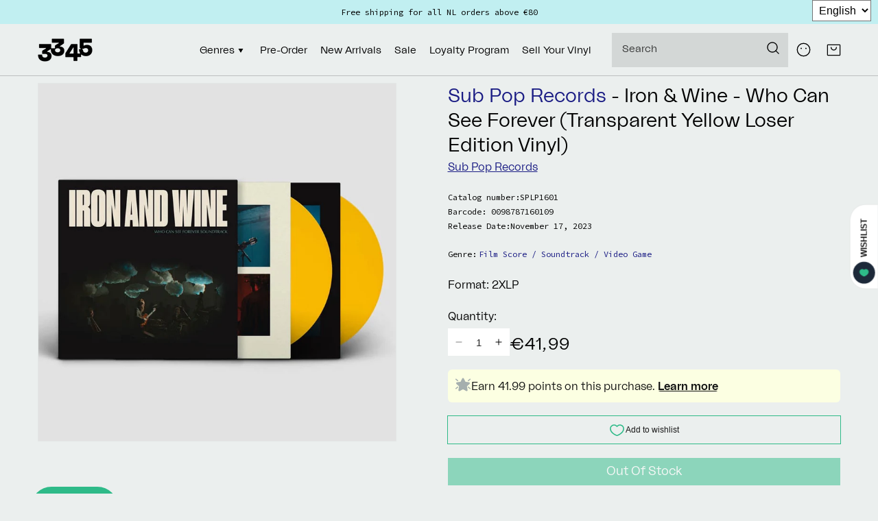

--- FILE ---
content_type: text/css
request_url: https://3345.nl/cdn/shop/t/47/assets/component-search.css?v=16908262390567594971716408726
body_size: -566
content:
.search__input.field__input{padding-right:5rem;min-width:22.5rem}.search__button .icon{height:1.8rem;width:1.8rem}input::-webkit-search-decoration{-webkit-appearance:none}
/*# sourceMappingURL=/cdn/shop/t/47/assets/component-search.css.map?v=16908262390567594971716408726 */


--- FILE ---
content_type: text/javascript
request_url: https://widgets.trustedshops.com/js/X0B2FF817BD3E0C1193CCA39408F58FAA.js
body_size: 1310
content:
((e,t)=>{const r={shopInfo:{tsId:"X0B2FF817BD3E0C1193CCA39408F58FAA",name:"3345 Record Store",url:"3345.nl/nl",language:"nl",targetMarket:"NLD",ratingVariant:"WIDGET",eTrustedIds:{accountId:"acc-1396484c-b448-44e5-8af1-f99d100d765a",channelId:"chl-9dc6b992-519c-4f31-9c8f-30e129de46a5"},buyerProtection:{certificateType:"CLASSIC",certificateState:"PRODUCTION",mainProtectionCurrency:"EUR",classicProtectionAmount:100,maxProtectionDuration:30,plusProtectionAmount:2e4,basicProtectionAmount:100,firstCertified:"2023-08-10 14:19:32"},reviewSystem:{rating:{averageRating:0,averageRatingCount:0,overallRatingCount:91,distribution:{oneStar:0,twoStars:0,threeStars:0,fourStars:0,fiveStars:0}},reviews:[{average:5,buyerStatement:"Vriendelijke mensen!",rawChangeDate:"2024-12-28T16:49:40.000Z",changeDate:"28-12-2024"},{average:4,buyerStatement:"Good customer service",rawChangeDate:"2024-12-28T14:23:27.000Z",changeDate:"28-12-2024"},{average:5,buyerStatement:"Prima service! Levering van bestelling ging heel vlug.",rawChangeDate:"2024-12-26T15:51:44.000Z",changeDate:"26-12-2024"}]},features:["SHOP_CONSUMER_MEMBERSHIP","GUARANTEE_RECOG_CLASSIC_INTEGRATION","MARS_REVIEWS","MARS_EVENTS","DISABLE_REVIEWREQUEST_SENDING","MARS_QUESTIONNAIRE","MARS_PUBLIC_QUESTIONNAIRE","REVIEWS_AUTO_COLLECTION"],consentManagementType:"OFF",urls:{profileUrl:"https://www.trstd.com/nl-nl/reviews/3345-nl-nl",profileUrlLegalSection:"https://www.trstd.com/nl-nl/reviews/3345-nl-nl#legal-info",reviewLegalUrl:"https://help.etrusted.com/hc/nl/articles/23970864566162"},contractStartDate:"2022-10-05 00:00:00",shopkeeper:{name:"3345vinylrecords",street:"Noordeinde 87 G",country:"NL",city:"'s-Gravenhage",zip:"2514GD"},displayVariant:"trustmark-only",variant:"full",twoLetterCountryCode:"NL"},"process.env":{STAGE:"prod"},externalConfig:{trustbadgeScriptUrl:"https://widgets.trustedshops.com/assets/trustbadge.js",cdnDomain:"widgets.trustedshops.com"},elementIdSuffix:"-98e3dadd90eb493088abdc5597a70810",buildTimestamp:"2026-01-27T05:41:19.591Z",buildStage:"prod"},a=r=>{const{trustbadgeScriptUrl:a}=r.externalConfig;let n=t.querySelector(`script[src="${a}"]`);n&&t.body.removeChild(n),n=t.createElement("script"),n.src=a,n.charset="utf-8",n.setAttribute("data-type","trustbadge-business-logic"),n.onerror=()=>{throw new Error(`The Trustbadge script could not be loaded from ${a}. Have you maybe selected an invalid TSID?`)},n.onload=()=>{e.trustbadge?.load(r)},t.body.appendChild(n)};"complete"===t.readyState?a(r):e.addEventListener("load",(()=>{a(r)}))})(window,document);

--- FILE ---
content_type: text/javascript
request_url: https://widgets.trustedshops.com/assets/trustbadge.js
body_size: 53076
content:
/*! For license information please see trustbadge.js.LICENSE.txt */
(()=>{"use strict";var t,e,n,r,i={306(t,e,n){n.d(e,{A:()=>a,U:()=>o});var r=n(3078),i=n(6059),o=function(){var t=(0,r.NT)(i.A);if(!t)throw new Error("No AppContext.Provider found when calling useAppContext.");return t};const a=o},616(t,e,n){n.d(e,{FK:()=>E,Ob:()=>q,Qv:()=>K,XX:()=>Y,_3:()=>w,fF:()=>i,h:()=>S,n:()=>S,q6:()=>X,uA:()=>T,v2:()=>j});var r,i,o,a,u,c,l,s,f,d,p,m,h={},b=[],g=/acit|ex(?:s|g|n|p|$)|rph|grid|ows|mnc|ntw|ine[ch]|zoo|^ord|itera/i,y=Array.isArray;function _(t,e){for(var n in e)t[n]=e[n];return t}function v(t){t&&t.parentNode&&t.parentNode.removeChild(t)}function S(t,e,n){var i,o,a,u={};for(a in e)"key"==a?i=e[a]:"ref"==a?o=e[a]:u[a]=e[a];if(arguments.length>2&&(u.children=arguments.length>3?r.call(arguments,2):n),"function"==typeof t&&null!=t.defaultProps)for(a in t.defaultProps)void 0===u[a]&&(u[a]=t.defaultProps[a]);return O(t,u,i,o,null)}function O(t,e,n,r,a){var u={type:t,props:e,key:n,ref:r,__k:null,__:null,__b:0,__e:null,__c:null,constructor:void 0,__v:null==a?++o:a,__i:-1,__u:0};return null==a&&null!=i.vnode&&i.vnode(u),u}function w(){return{current:null}}function E(t){return t.children}function T(t,e){this.props=t,this.context=e}function P(t,e){if(null==e)return t.__?P(t.__,t.__i+1):null;for(var n;e<t.__k.length;e++)if(null!=(n=t.__k[e])&&null!=n.__e)return n.__e;return"function"==typeof t.type?P(t):null}function A(t){var e,n;if(null!=(t=t.__)&&null!=t.__c){for(t.__e=t.__c.base=null,e=0;e<t.__k.length;e++)if(null!=(n=t.__k[e])&&null!=n.__e){t.__e=t.__c.base=n.__e;break}return A(t)}}function x(t){(!t.__d&&(t.__d=!0)&&a.push(t)&&!I.__r++||u!=i.debounceRendering)&&((u=i.debounceRendering)||c)(I)}function I(){for(var t,e,n,r,o,u,c,s=1;a.length;)a.length>s&&a.sort(l),t=a.shift(),s=a.length,t.__d&&(n=void 0,r=void 0,o=(r=(e=t).__v).__e,u=[],c=[],e.__P&&((n=_({},r)).__v=r.__v+1,i.vnode&&i.vnode(n),U(e.__P,n,r,e.__n,e.__P.namespaceURI,32&r.__u?[o]:null,u,null==o?P(r):o,!!(32&r.__u),c),n.__v=r.__v,n.__.__k[n.__i]=n,W(u,n,c),r.__e=r.__=null,n.__e!=o&&A(n)));I.__r=0}function k(t,e,n,r,i,o,a,u,c,l,s){var f,d,p,m,g,y,_,v=r&&r.__k||b,S=e.length;for(c=R(n,e,v,c,S),f=0;f<S;f++)null!=(p=n.__k[f])&&(d=-1==p.__i?h:v[p.__i]||h,p.__i=f,y=U(t,p,d,i,o,a,u,c,l,s),m=p.__e,p.ref&&d.ref!=p.ref&&(d.ref&&H(d.ref,null,p),s.push(p.ref,p.__c||m,p)),null==g&&null!=m&&(g=m),(_=!!(4&p.__u))||d.__k===p.__k?c=C(p,c,t,_):"function"==typeof p.type&&void 0!==y?c=y:m&&(c=m.nextSibling),p.__u&=-7);return n.__e=g,c}function R(t,e,n,r,i){var o,a,u,c,l,s=n.length,f=s,d=0;for(t.__k=new Array(i),o=0;o<i;o++)null!=(a=e[o])&&"boolean"!=typeof a&&"function"!=typeof a?("string"==typeof a||"number"==typeof a||"bigint"==typeof a||a.constructor==String?a=t.__k[o]=O(null,a,null,null,null):y(a)?a=t.__k[o]=O(E,{children:a},null,null,null):void 0===a.constructor&&a.__b>0?a=t.__k[o]=O(a.type,a.props,a.key,a.ref?a.ref:null,a.__v):t.__k[o]=a,c=o+d,a.__=t,a.__b=t.__b+1,u=null,-1!=(l=a.__i=M(a,n,c,f))&&(f--,(u=n[l])&&(u.__u|=2)),null==u||null==u.__v?(-1==l&&(i>s?d--:i<s&&d++),"function"!=typeof a.type&&(a.__u|=4)):l!=c&&(l==c-1?d--:l==c+1?d++:(l>c?d--:d++,a.__u|=4))):t.__k[o]=null;if(f)for(o=0;o<s;o++)null!=(u=n[o])&&!(2&u.__u)&&(u.__e==r&&(r=P(u)),z(u,u));return r}function C(t,e,n,r){var i,o;if("function"==typeof t.type){for(i=t.__k,o=0;i&&o<i.length;o++)i[o]&&(i[o].__=t,e=C(i[o],e,n,r));return e}t.__e!=e&&(r&&(e&&t.type&&!e.parentNode&&(e=P(t)),n.insertBefore(t.__e,e||null)),e=t.__e);do{e=e&&e.nextSibling}while(null!=e&&8==e.nodeType);return e}function j(t,e){return e=e||[],null==t||"boolean"==typeof t||(y(t)?t.some(function(t){j(t,e)}):e.push(t)),e}function M(t,e,n,r){var i,o,a,u=t.key,c=t.type,l=e[n],s=null!=l&&!(2&l.__u);if(null===l&&null==u||s&&u==l.key&&c==l.type)return n;if(r>(s?1:0))for(i=n-1,o=n+1;i>=0||o<e.length;)if(null!=(l=e[a=i>=0?i--:o++])&&!(2&l.__u)&&u==l.key&&c==l.type)return a;return-1}function N(t,e,n){"-"==e[0]?t.setProperty(e,null==n?"":n):t[e]=null==n?"":"number"!=typeof n||g.test(e)?n:n+"px"}function D(t,e,n,r,i){var o,a;t:if("style"==e)if("string"==typeof n)t.style.cssText=n;else{if("string"==typeof r&&(t.style.cssText=r=""),r)for(e in r)n&&e in n||N(t.style,e,"");if(n)for(e in n)r&&n[e]==r[e]||N(t.style,e,n[e])}else if("o"==e[0]&&"n"==e[1])o=e!=(e=e.replace(s,"$1")),a=e.toLowerCase(),e=a in t||"onFocusOut"==e||"onFocusIn"==e?a.slice(2):e.slice(2),t.l||(t.l={}),t.l[e+o]=n,n?r?n.u=r.u:(n.u=f,t.addEventListener(e,o?p:d,o)):t.removeEventListener(e,o?p:d,o);else{if("http://www.w3.org/2000/svg"==i)e=e.replace(/xlink(H|:h)/,"h").replace(/sName$/,"s");else if("width"!=e&&"height"!=e&&"href"!=e&&"list"!=e&&"form"!=e&&"tabIndex"!=e&&"download"!=e&&"rowSpan"!=e&&"colSpan"!=e&&"role"!=e&&"popover"!=e&&e in t)try{t[e]=null==n?"":n;break t}catch(t){}"function"==typeof n||(null==n||!1===n&&"-"!=e[4]?t.removeAttribute(e):t.setAttribute(e,"popover"==e&&1==n?"":n))}}function L(t){return function(e){if(this.l){var n=this.l[e.type+t];if(null==e.t)e.t=f++;else if(e.t<n.u)return;return n(i.event?i.event(e):e)}}}function U(t,e,n,r,o,a,u,c,l,s){var f,d,p,m,h,b,g,S,O,w,P,A,x,I,R,C,j,M=e.type;if(void 0!==e.constructor)return null;128&n.__u&&(l=!!(32&n.__u),a=[c=e.__e=n.__e]),(f=i.__b)&&f(e);t:if("function"==typeof M)try{if(S=e.props,O="prototype"in M&&M.prototype.render,w=(f=M.contextType)&&r[f.__c],P=f?w?w.props.value:f.__:r,n.__c?g=(d=e.__c=n.__c).__=d.__E:(O?e.__c=d=new M(S,P):(e.__c=d=new T(S,P),d.constructor=M,d.render=G),w&&w.sub(d),d.state||(d.state={}),d.__n=r,p=d.__d=!0,d.__h=[],d._sb=[]),O&&null==d.__s&&(d.__s=d.state),O&&null!=M.getDerivedStateFromProps&&(d.__s==d.state&&(d.__s=_({},d.__s)),_(d.__s,M.getDerivedStateFromProps(S,d.__s))),m=d.props,h=d.state,d.__v=e,p)O&&null==M.getDerivedStateFromProps&&null!=d.componentWillMount&&d.componentWillMount(),O&&null!=d.componentDidMount&&d.__h.push(d.componentDidMount);else{if(O&&null==M.getDerivedStateFromProps&&S!==m&&null!=d.componentWillReceiveProps&&d.componentWillReceiveProps(S,P),e.__v==n.__v||!d.__e&&null!=d.shouldComponentUpdate&&!1===d.shouldComponentUpdate(S,d.__s,P)){for(e.__v!=n.__v&&(d.props=S,d.state=d.__s,d.__d=!1),e.__e=n.__e,e.__k=n.__k,e.__k.some(function(t){t&&(t.__=e)}),A=0;A<d._sb.length;A++)d.__h.push(d._sb[A]);d._sb=[],d.__h.length&&u.push(d);break t}null!=d.componentWillUpdate&&d.componentWillUpdate(S,d.__s,P),O&&null!=d.componentDidUpdate&&d.__h.push(function(){d.componentDidUpdate(m,h,b)})}if(d.context=P,d.props=S,d.__P=t,d.__e=!1,x=i.__r,I=0,O){for(d.state=d.__s,d.__d=!1,x&&x(e),f=d.render(d.props,d.state,d.context),R=0;R<d._sb.length;R++)d.__h.push(d._sb[R]);d._sb=[]}else do{d.__d=!1,x&&x(e),f=d.render(d.props,d.state,d.context),d.state=d.__s}while(d.__d&&++I<25);d.state=d.__s,null!=d.getChildContext&&(r=_(_({},r),d.getChildContext())),O&&!p&&null!=d.getSnapshotBeforeUpdate&&(b=d.getSnapshotBeforeUpdate(m,h)),C=f,null!=f&&f.type===E&&null==f.key&&(C=F(f.props.children)),c=k(t,y(C)?C:[C],e,n,r,o,a,u,c,l,s),d.base=e.__e,e.__u&=-161,d.__h.length&&u.push(d),g&&(d.__E=d.__=null)}catch(t){if(e.__v=null,l||null!=a)if(t.then){for(e.__u|=l?160:128;c&&8==c.nodeType&&c.nextSibling;)c=c.nextSibling;a[a.indexOf(c)]=null,e.__e=c}else{for(j=a.length;j--;)v(a[j]);B(e)}else e.__e=n.__e,e.__k=n.__k,t.then||B(e);i.__e(t,e,n)}else null==a&&e.__v==n.__v?(e.__k=n.__k,e.__e=n.__e):c=e.__e=V(n.__e,e,n,r,o,a,u,l,s);return(f=i.diffed)&&f(e),128&e.__u?void 0:c}function B(t){t&&t.__c&&(t.__c.__e=!0),t&&t.__k&&t.__k.forEach(B)}function W(t,e,n){for(var r=0;r<n.length;r++)H(n[r],n[++r],n[++r]);i.__c&&i.__c(e,t),t.some(function(e){try{t=e.__h,e.__h=[],t.some(function(t){t.call(e)})}catch(t){i.__e(t,e.__v)}})}function F(t){return"object"!=typeof t||null==t||t.__b&&t.__b>0?t:y(t)?t.map(F):_({},t)}function V(t,e,n,o,a,u,c,l,s){var f,d,p,m,b,g,_,S=n.props||h,O=e.props,w=e.type;if("svg"==w?a="http://www.w3.org/2000/svg":"math"==w?a="http://www.w3.org/1998/Math/MathML":a||(a="http://www.w3.org/1999/xhtml"),null!=u)for(f=0;f<u.length;f++)if((b=u[f])&&"setAttribute"in b==!!w&&(w?b.localName==w:3==b.nodeType)){t=b,u[f]=null;break}if(null==t){if(null==w)return document.createTextNode(O);t=document.createElementNS(a,w,O.is&&O),l&&(i.__m&&i.__m(e,u),l=!1),u=null}if(null==w)S===O||l&&t.data==O||(t.data=O);else{if(u=u&&r.call(t.childNodes),!l&&null!=u)for(S={},f=0;f<t.attributes.length;f++)S[(b=t.attributes[f]).name]=b.value;for(f in S)if(b=S[f],"children"==f);else if("dangerouslySetInnerHTML"==f)p=b;else if(!(f in O)){if("value"==f&&"defaultValue"in O||"checked"==f&&"defaultChecked"in O)continue;D(t,f,null,b,a)}for(f in O)b=O[f],"children"==f?m=b:"dangerouslySetInnerHTML"==f?d=b:"value"==f?g=b:"checked"==f?_=b:l&&"function"!=typeof b||S[f]===b||D(t,f,b,S[f],a);if(d)l||p&&(d.__html==p.__html||d.__html==t.innerHTML)||(t.innerHTML=d.__html),e.__k=[];else if(p&&(t.innerHTML=""),k("template"==e.type?t.content:t,y(m)?m:[m],e,n,o,"foreignObject"==w?"http://www.w3.org/1999/xhtml":a,u,c,u?u[0]:n.__k&&P(n,0),l,s),null!=u)for(f=u.length;f--;)v(u[f]);l||(f="value","progress"==w&&null==g?t.removeAttribute("value"):null!=g&&(g!==t[f]||"progress"==w&&!g||"option"==w&&g!=S[f])&&D(t,f,g,S[f],a),f="checked",null!=_&&_!=t[f]&&D(t,f,_,S[f],a))}return t}function H(t,e,n){try{if("function"==typeof t){var r="function"==typeof t.__u;r&&t.__u(),r&&null==e||(t.__u=t(e))}else t.current=e}catch(t){i.__e(t,n)}}function z(t,e,n){var r,o;if(i.unmount&&i.unmount(t),(r=t.ref)&&(r.current&&r.current!=t.__e||H(r,null,e)),null!=(r=t.__c)){if(r.componentWillUnmount)try{r.componentWillUnmount()}catch(t){i.__e(t,e)}r.base=r.__P=null}if(r=t.__k)for(o=0;o<r.length;o++)r[o]&&z(r[o],e,n||"function"!=typeof t.type);n||v(t.__e),t.__c=t.__=t.__e=void 0}function G(t,e,n){return this.constructor(t,n)}function Y(t,e,n){var o,a,u,c;e==document&&(e=document.documentElement),i.__&&i.__(t,e),a=(o="function"==typeof n)?null:n&&n.__k||e.__k,u=[],c=[],U(e,t=(!o&&n||e).__k=S(E,null,[t]),a||h,h,e.namespaceURI,!o&&n?[n]:a?null:e.firstChild?r.call(e.childNodes):null,u,!o&&n?n:a?a.__e:e.firstChild,o,c),W(u,t,c)}function K(t,e){Y(t,e,K)}function q(t,e,n){var i,o,a,u,c=_({},t.props);for(a in t.type&&t.type.defaultProps&&(u=t.type.defaultProps),e)"key"==a?i=e[a]:"ref"==a?o=e[a]:c[a]=void 0===e[a]&&null!=u?u[a]:e[a];return arguments.length>2&&(c.children=arguments.length>3?r.call(arguments,2):n),O(t.type,c,i||t.key,o||t.ref,null)}function X(t){function e(t){var n,r;return this.getChildContext||(n=new Set,(r={})[e.__c]=this,this.getChildContext=function(){return r},this.componentWillUnmount=function(){n=null},this.shouldComponentUpdate=function(t){this.props.value!=t.value&&n.forEach(function(t){t.__e=!0,x(t)})},this.sub=function(t){n.add(t);var e=t.componentWillUnmount;t.componentWillUnmount=function(){n&&n.delete(t),e&&e.call(t)}}),t.children}return e.__c="__cC"+m++,e.__=t,e.Provider=e.__l=(e.Consumer=function(t,e){return t.children(e)}).contextType=e,e}r=b.slice,i={__e:function(t,e,n,r){for(var i,o,a;e=e.__;)if((i=e.__c)&&!i.__)try{if((o=i.constructor)&&null!=o.getDerivedStateFromError&&(i.setState(o.getDerivedStateFromError(t)),a=i.__d),null!=i.componentDidCatch&&(i.componentDidCatch(t,r||{}),a=i.__d),a)return i.__E=i}catch(e){t=e}throw t}},o=0,T.prototype.setState=function(t,e){var n;n=null!=this.__s&&this.__s!=this.state?this.__s:this.__s=_({},this.state),"function"==typeof t&&(t=t(_({},n),this.props)),t&&_(n,t),null!=t&&this.__v&&(e&&this._sb.push(e),x(this))},T.prototype.forceUpdate=function(t){this.__v&&(this.__e=!0,t&&this.__h.push(t),x(this))},T.prototype.render=E,a=[],c="function"==typeof Promise?Promise.prototype.then.bind(Promise.resolve()):setTimeout,l=function(t,e){return t.__v.__b-e.__v.__b},I.__r=0,s=/(PointerCapture)$|Capture$/i,f=0,d=L(!1),p=L(!0),m=0},784(t,e,n){function r(t){return r="function"==typeof Symbol&&"symbol"==typeof Symbol.iterator?function(t){return typeof t}:function(t){return t&&"function"==typeof Symbol&&t.constructor===Symbol&&t!==Symbol.prototype?"symbol":typeof t},r(t)}function i(t,e){var n=Object.keys(t);if(Object.getOwnPropertySymbols){var r=Object.getOwnPropertySymbols(t);e&&(r=r.filter(function(e){return Object.getOwnPropertyDescriptor(t,e).enumerable})),n.push.apply(n,r)}return n}function o(t){for(var e=1;e<arguments.length;e++){var n=null!=arguments[e]?arguments[e]:{};e%2?i(Object(n),!0).forEach(function(e){a(t,e,n[e])}):Object.getOwnPropertyDescriptors?Object.defineProperties(t,Object.getOwnPropertyDescriptors(n)):i(Object(n)).forEach(function(e){Object.defineProperty(t,e,Object.getOwnPropertyDescriptor(n,e))})}return t}function a(t,e,n){return(e=function(t){var e=function(t){if("object"!=r(t)||!t)return t;var e=t[Symbol.toPrimitive];if(void 0!==e){var n=e.call(t,"string");if("object"!=r(n))return n;throw new TypeError("@@toPrimitive must return a primitive value.")}return String(t)}(t);return"symbol"==r(e)?e:e+""}(e))in t?Object.defineProperty(t,e,{value:n,enumerable:!0,configurable:!0,writable:!0}):t[e]=n,t}n.d(e,{A:()=>u});const u=function(t){var e=arguments.length>1&&void 0!==arguments[1]?arguments[1]:"light",n=t["data-disable-mobile"]?1:648;return o(o(o({},{desktopBottomDistance:54+(isNaN(t["data-desktop-y-offset"])?0:t["data-desktop-y-offset"]),mobileBottomDistance:10+(isNaN(t["data-mobile-y-offset"])?0:t["data-mobile-y-offset"]),desktopSideDistance:20,mobileSideDistance:10,maximizedWidth:320,MAXIMUM_Z_INDEX:"2147483647",MIN_TRUSTMARK_ONLY_INLINE_SIZE:32,MAX_TRUSTMARK_ONLY_INLINE_SIZE:58,MIN_FULL_REVIEWS_ONLY_INLINE_WIDTH:100,MAX_FULL_REVIEWS_ONLY_INLINE_WIDTH:500,DEFAULT_CUSTOM_TRUSTBADGE_WIDTH:156,mobileMediaQuery:"@media only screen and (max-width: ".concat(n,"px)")}),{dark:{colors:{background:"#333333",mainText:"#FFFFFF",separator:"#FFFFFF",altText:"#FFFFFF",contentBoxBackround:"#4D4D4D",link:"#7FBDF0"},defaultContainerShadow:{boxShadow:"1px 1px 2px rgba(0, 0, 0, 0.25), 3px 3px 8px rgba(0, 0, 0, 0.25), inset -1px -1px 2px rgba(0, 0, 0, 0.25), inset 1px 1px 4px rgba(255, 255, 255, 0.08), inset 1px 1px 1px rgba(0, 0, 0, 0.25)"},hoverContainerShadow:{boxShadow:"1px 1px 2px rgba(0, 0, 0, 0.4), 3px 3px 8px rgba(0, 0, 0, 0.4), inset -1px -1px 2px rgba(0, 0, 0, 0.4), inset 1px 1px 4px rgba(255, 255, 255, 0.23), inset 1px 1px 1px rgba(0, 0, 0, 0.4)"}},light:{colors:{background:"#FFFFFF",mainText:"#000000",separator:"#E5E5E5",altText:"#344054",contentBoxBackround:"inherit",link:"#005AA0"},defaultContainerShadow:{boxShadow:"1px 1px 2px rgba(0, 0, 0, 0.15), 3px 3px 8px rgba(0, 0, 0, 0.15), inset -0.5px -0.5px 0.5px rgba(255, 255, 255, 0.3), inset -0.6px -0.6px 0.5px rgba(50, 50, 50, 0.2), inset -1px -1px 1px rgba(0, 0, 0, 0.2), inset 1px 1px 1px rgba(0, 0, 0, 0.1)"},hoverContainerShadow:{boxShadow:"1px 1px 2px rgba(0, 0, 0, 0.2), 3px 3px 8px rgba(0, 0, 0, 0.2), inset -0.5px -0.5px 0.5px rgba(255, 255, 255, 0.35), inset -0.6px -0.6px 0.5px rgba(50, 50, 50, 0.25), inset -1px -1px 1px rgba(0, 0, 0, 0.25), inset 1px 1px 1px rgba(0, 0, 0, 0.15)"}}}[e]),{},{name:e})}},2103(t,e,n){n.d(e,{A:()=>i});var r=function(t){return t.da="da",t.de="de",t.en="en",t.es="es",t.fr="fr",t.it="it",t.nl="nl",t.pl="pl",t.pt="pt",t.ro="ro",t.cz="cz",t.sv="sv",t.cs="cs",t.fi="fi",t.no="no",t}(r||{});const i=r},2111(t,e,n){n.d(e,{EU:()=>u,jL:()=>s,lu:()=>l,on:()=>c});var r,i="(max-width: 648px)",o=[],a=function(){return window.matchMedia(i).matches},u=function(){return r},c=function(t){o.push(t)},l=function(t){var e=o.findIndex(function(e){return e===t});o.splice(e,1)},s=function(){o=[]},f=function(){var t=a();t!==r&&(r=t,o.forEach(function(t){t(r)}))};r=a();var d=window.matchMedia(i);"function"==typeof d.addEventListener?d.addEventListener("change",f):"function"==typeof d.addListener&&d.addListener(f)},2154(t,e,n){n.d(e,{A:()=>a});var r=n(616),i=n(3078),o=n(9926);const a=function(t){var e=t.onOutsideClick,n=t.children,a=(0,i.li)(null);return(0,i.vJ)(function(){var t=function(t){a.current&&document.contains(a.current)&&!a.current.contains(t.target)&&"function"==typeof e&&e()};return document.addEventListener("mousedown",t),function(){document.removeEventListener("mousedown",t)}}),(0,r.h)(o._,{ref:a,style:{display:"flex",justifyContent:"inherit",textTransform:"none",whiteSpace:"normal"}},n)}},2201(t,e,n){n.d(e,{A:()=>I,T:()=>j,l:()=>x});var r=n(616),i=n(3731);function o(){var t,e,n="function"==typeof Symbol?Symbol:{},r=n.iterator||"@@iterator",i=n.toStringTag||"@@toStringTag";function u(n,r,i,o){var u=r&&r.prototype instanceof l?r:l,s=Object.create(u.prototype);return a(s,"_invoke",function(n,r,i){var o,a,u,l=0,s=i||[],f=!1,d={p:0,n:0,v:t,a:p,f:p.bind(t,4),d:function(e,n){return o=e,a=0,u=t,d.n=n,c}};function p(n,r){for(a=n,u=r,e=0;!f&&l&&!i&&e<s.length;e++){var i,o=s[e],p=d.p,m=o[2];n>3?(i=m===r)&&(u=o[(a=o[4])?5:(a=3,3)],o[4]=o[5]=t):o[0]<=p&&((i=n<2&&p<o[1])?(a=0,d.v=r,d.n=o[1]):p<m&&(i=n<3||o[0]>r||r>m)&&(o[4]=n,o[5]=r,d.n=m,a=0))}if(i||n>1)return c;throw f=!0,r}return function(i,s,m){if(l>1)throw TypeError("Generator is already running");for(f&&1===s&&p(s,m),a=s,u=m;(e=a<2?t:u)||!f;){o||(a?a<3?(a>1&&(d.n=-1),p(a,u)):d.n=u:d.v=u);try{if(l=2,o){if(a||(i="next"),e=o[i]){if(!(e=e.call(o,u)))throw TypeError("iterator result is not an object");if(!e.done)return e;u=e.value,a<2&&(a=0)}else 1===a&&(e=o.return)&&e.call(o),a<2&&(u=TypeError("The iterator does not provide a '"+i+"' method"),a=1);o=t}else if((e=(f=d.n<0)?u:n.call(r,d))!==c)break}catch(e){o=t,a=1,u=e}finally{l=1}}return{value:e,done:f}}}(n,i,o),!0),s}var c={};function l(){}function s(){}function f(){}e=Object.getPrototypeOf;var d=[][r]?e(e([][r]())):(a(e={},r,function(){return this}),e),p=f.prototype=l.prototype=Object.create(d);function m(t){return Object.setPrototypeOf?Object.setPrototypeOf(t,f):(t.__proto__=f,a(t,i,"GeneratorFunction")),t.prototype=Object.create(p),t}return s.prototype=f,a(p,"constructor",f),a(f,"constructor",s),s.displayName="GeneratorFunction",a(f,i,"GeneratorFunction"),a(p),a(p,i,"Generator"),a(p,r,function(){return this}),a(p,"toString",function(){return"[object Generator]"}),(o=function(){return{w:u,m}})()}function a(t,e,n,r){var i=Object.defineProperty;try{i({},"",{})}catch(t){i=0}a=function(t,e,n,r){function o(e,n){a(t,e,function(t){return this._invoke(e,n,t)})}e?i?i(t,e,{value:n,enumerable:!r,configurable:!r,writable:!r}):t[e]=n:(o("next",0),o("throw",1),o("return",2))},a(t,e,n,r)}function u(t,e,n,r,i,o,a){try{var u=t[o](a),c=u.value}catch(t){return void n(t)}u.done?e(c):Promise.resolve(c).then(r,i)}function c(t){return function(){var e=this,n=arguments;return new Promise(function(r,i){var o=t.apply(e,n);function a(t){u(o,r,i,a,c,"next",t)}function c(t){u(o,r,i,a,c,"throw",t)}a(void 0)})}}function l(t){return l="function"==typeof Symbol&&"symbol"==typeof Symbol.iterator?function(t){return typeof t}:function(t){return t&&"function"==typeof Symbol&&t.constructor===Symbol&&t!==Symbol.prototype?"symbol":typeof t},l(t)}function s(t,e){(null==e||e>t.length)&&(e=t.length);for(var n=0,r=Array(e);n<e;n++)r[n]=t[n];return r}var f,d,p,m,h,b,g,y,_,v,S,O,w,E,T=null,P=null,A=function(t,e){return t.replace(/{[^%{}]*}/m,e)},x=function(t,e,n){if(!T)throw new Error("Intl module not initialized yet!");if(T[t]){var o=T[t];if(Array.isArray(e)){var a,u=function(t,e){var n="undefined"!=typeof Symbol&&t[Symbol.iterator]||t["@@iterator"];if(!n){if(Array.isArray(t)||(n=function(t,e){if(t){if("string"==typeof t)return s(t,e);var n={}.toString.call(t).slice(8,-1);return"Object"===n&&t.constructor&&(n=t.constructor.name),"Map"===n||"Set"===n?Array.from(t):"Arguments"===n||/^(?:Ui|I)nt(?:8|16|32)(?:Clamped)?Array$/.test(n)?s(t,e):void 0}}(t))||e&&t&&"number"==typeof t.length){n&&(t=n);var r=0,i=function(){};return{s:i,n:function(){return r>=t.length?{done:!0}:{done:!1,value:t[r++]}},e:function(t){throw t},f:i}}throw new TypeError("Invalid attempt to iterate non-iterable instance.\nIn order to be iterable, non-array objects must have a [Symbol.iterator]() method.")}var o,a=!0,u=!1;return{s:function(){n=n.call(t)},n:function(){var t=n.next();return a=t.done,t},e:function(t){u=!0,o=t},f:function(){try{a||null==n.return||n.return()}finally{if(u)throw o}}}}(e);try{for(u.s();!(a=u.n()).done;){var c=a.value;o=A(o,c)}}catch(t){u.e(t)}finally{u.f()}}if(Array.isArray(n)){var l=o.split("%");return(0,r.h)(i.x,null,l.map(function(t,e){return e%2==1?n[Math.floor(e/2)](t):t}))}return o}return t},I=function(t,e){if(!P)return t;var n=P[t];if(!n)return t;if("object"===l(e))for(var r in e)({}).hasOwnProperty.call(e,r)&&(n=n.replace("%".concat(r,"%"),e[r]));return n},k=new Map(Object.entries({"cs-CZ":(E=c(o().m(function t(){return o().w(function(t){for(;;)switch(t.n){case 0:return t.n=1,n.e(609).then(n.t.bind(n,3848,19));case 1:return t.a(2,t.v.default)}},t)})),function(){return E.apply(this,arguments)}),"da-DK":(w=c(o().m(function t(){return o().w(function(t){for(;;)switch(t.n){case 0:return t.n=1,n.e(724).then(n.t.bind(n,8203,19));case 1:return t.a(2,t.v.default)}},t)})),function(){return w.apply(this,arguments)}),"de-DE":(O=c(o().m(function t(){return o().w(function(t){for(;;)switch(t.n){case 0:return t.n=1,n.e(422).then(n.t.bind(n,2709,19));case 1:return t.a(2,t.v.default)}},t)})),function(){return O.apply(this,arguments)}),"en-GB":(S=c(o().m(function t(){return o().w(function(t){for(;;)switch(t.n){case 0:return t.n=1,n.e(28).then(n.t.bind(n,3739,19));case 1:return t.a(2,t.v.default)}},t)})),function(){return S.apply(this,arguments)}),"es-ES":(v=c(o().m(function t(){return o().w(function(t){for(;;)switch(t.n){case 0:return t.n=1,n.e(32).then(n.t.bind(n,911,19));case 1:return t.a(2,t.v.default)}},t)})),function(){return v.apply(this,arguments)}),"fi-FI":(_=c(o().m(function t(){return o().w(function(t){for(;;)switch(t.n){case 0:return t.n=1,n.e(42).then(n.t.bind(n,4253,19));case 1:return t.a(2,t.v.default)}},t)})),function(){return _.apply(this,arguments)}),"fr-FR":(y=c(o().m(function t(){return o().w(function(t){for(;;)switch(t.n){case 0:return t.n=1,n.e(308).then(n.t.bind(n,5927,19));case 1:return t.a(2,t.v.default)}},t)})),function(){return y.apply(this,arguments)}),"it-IT":(g=c(o().m(function t(){return o().w(function(t){for(;;)switch(t.n){case 0:return t.n=1,n.e(614).then(n.t.bind(n,7018,19));case 1:return t.a(2,t.v.default)}},t)})),function(){return g.apply(this,arguments)}),"nb-NO":(b=c(o().m(function t(){return o().w(function(t){for(;;)switch(t.n){case 0:return t.n=1,n.e(209).then(n.t.bind(n,9792,19));case 1:return t.a(2,t.v.default)}},t)})),function(){return b.apply(this,arguments)}),"nl-NL":(h=c(o().m(function t(){return o().w(function(t){for(;;)switch(t.n){case 0:return t.n=1,n.e(644).then(n.t.bind(n,7419,19));case 1:return t.a(2,t.v.default)}},t)})),function(){return h.apply(this,arguments)}),"pl-PL":(m=c(o().m(function t(){return o().w(function(t){for(;;)switch(t.n){case 0:return t.n=1,n.e(720).then(n.t.bind(n,7907,19));case 1:return t.a(2,t.v.default)}},t)})),function(){return m.apply(this,arguments)}),"pt-PT":(p=c(o().m(function t(){return o().w(function(t){for(;;)switch(t.n){case 0:return t.n=1,n.e(704).then(n.t.bind(n,851,19));case 1:return t.a(2,t.v.default)}},t)})),function(){return p.apply(this,arguments)}),"ro-RO":(d=c(o().m(function t(){return o().w(function(t){for(;;)switch(t.n){case 0:return t.n=1,n.e(478).then(n.t.bind(n,6157,19));case 1:return t.a(2,t.v.default)}},t)})),function(){return d.apply(this,arguments)}),"sv-SE":(f=c(o().m(function t(){return o().w(function(t){for(;;)switch(t.n){case 0:return t.n=1,n.e(581).then(n.t.bind(n,2768,19));case 1:return t.a(2,t.v.default)}},t)})),function(){return f.apply(this,arguments)})})),R=function(){var t=c(o().m(function t(e){var n;return o().w(function(t){for(;;)switch(t.n){case 0:if(n=k.get(e)){t.n=1;break}return t.a(2,null);case 1:return t.a(2,n())}},t)}));return function(e){return t.apply(this,arguments)}}(),C=function(t,e){var n="".concat(t,"-").concat(e);return k.has(n)?n:Array.from(k.keys()).find(function(e){return e.startsWith(t)})||"de-DE"},j=function(){var t=c(o().m(function t(e){var n,r,i,a;return o().w(function(t){for(;;)switch(t.n){case 0:return n=e.externalConfig,r=e.shopData,i=e.twoLetterCountryCode,P=n.urls,a=C(r.language,i),t.n=1,R(a);case 1:T=t.v;case 2:return t.a(2)}},t)}));return function(e){return t.apply(this,arguments)}}()},2479(t,e,n){n.d(e,{D:()=>o,N:()=>a});var r=n(616),i=n(784),o=(0,r.q6)(null),a=function(t){var e=t.integrationParameters,n=t.theme,a=t.children,u=(0,i.A)(e,n);return(0,r.h)(o.Provider,{value:u},a)}},2583(t,e,n){n.d(e,{A:()=>a,D:()=>o});var r=n(3078),i=n(2479),o=function(){var t=(0,r.NT)(i.D);if(!t)throw new Error("No ThemeContext.Provider found when calling useTheme.");return t};const a=o},2664(t,e,n){n.d(e,{AZ:()=>l,Rm:()=>u,Ts:()=>a,kt:()=>c});var r,i=n(2111),o=n(7586),a=function(t){r=t},u=function(t,e){var n={date:(new Date).toISOString(),trustBadgeInteractions:{tsId:r.shopData.tsId,element:"".concat(t,"__").concat(e),isMobile:(0,i.EU)(),tbVersion:5}};(0,o.A)(r.externalConfig.userInteractionAPI,JSON.stringify(n)).catch(function(){})},c={signallerScript:"SIGNALLER_SCRIPT",ctaClick:"CTA_CLICK"},l={consentGiven:"CONSENT_GIVEN",consentRefused:"CONSENT_REFUSED"}},3078(t,e,n){n.d(e,{Bi:()=>x,J0:()=>y,Kr:()=>E,MN:()=>A,NT:()=>P,Nf:()=>S,WO:()=>_,Yn:()=>w,hb:()=>T,li:()=>O,vJ:()=>v});var r,i,o,a,u=n(616),c=0,l=[],s=u.fF,f=s.__b,d=s.__r,p=s.diffed,m=s.__c,h=s.unmount,b=s.__;function g(t,e){s.__h&&s.__h(i,t,c||e),c=0;var n=i.__H||(i.__H={__:[],__h:[]});return t>=n.__.length&&n.__.push({}),n.__[t]}function y(t){return c=1,_(N,t)}function _(t,e,n){var o=g(r++,2);if(o.t=t,!o.__c&&(o.__=[n?n(e):N(void 0,e),function(t){var e=o.__N?o.__N[0]:o.__[0],n=o.t(e,t);e!==n&&(o.__N=[n,o.__[1]],o.__c.setState({}))}],o.__c=i,!i.__f)){var a=function(t,e,n){if(!o.__c.__H)return!0;var r=o.__c.__H.__.filter(function(t){return!!t.__c});if(r.every(function(t){return!t.__N}))return!u||u.call(this,t,e,n);var i=o.__c.props!==t;return r.forEach(function(t){if(t.__N){var e=t.__[0];t.__=t.__N,t.__N=void 0,e!==t.__[0]&&(i=!0)}}),u&&u.call(this,t,e,n)||i};i.__f=!0;var u=i.shouldComponentUpdate,c=i.componentWillUpdate;i.componentWillUpdate=function(t,e,n){if(this.__e){var r=u;u=void 0,a(t,e,n),u=r}c&&c.call(this,t,e,n)},i.shouldComponentUpdate=a}return o.__N||o.__}function v(t,e){var n=g(r++,3);!s.__s&&M(n.__H,e)&&(n.__=t,n.u=e,i.__H.__h.push(n))}function S(t,e){var n=g(r++,4);!s.__s&&M(n.__H,e)&&(n.__=t,n.u=e,i.__h.push(n))}function O(t){return c=5,E(function(){return{current:t}},[])}function w(t,e,n){c=6,S(function(){if("function"==typeof t){var n=t(e());return function(){t(null),n&&"function"==typeof n&&n()}}if(t)return t.current=e(),function(){return t.current=null}},null==n?n:n.concat(t))}function E(t,e){var n=g(r++,7);return M(n.__H,e)&&(n.__=t(),n.__H=e,n.__h=t),n.__}function T(t,e){return c=8,E(function(){return t},e)}function P(t){var e=i.context[t.__c],n=g(r++,9);return n.c=t,e?(null==n.__&&(n.__=!0,e.sub(i)),e.props.value):t.__}function A(t,e){s.useDebugValue&&s.useDebugValue(e?e(t):t)}function x(){var t=g(r++,11);if(!t.__){for(var e=i.__v;null!==e&&!e.__m&&null!==e.__;)e=e.__;var n=e.__m||(e.__m=[0,0]);t.__="P"+n[0]+"-"+n[1]++}return t.__}function I(){for(var t;t=l.shift();)if(t.__P&&t.__H)try{t.__H.__h.forEach(C),t.__H.__h.forEach(j),t.__H.__h=[]}catch(e){t.__H.__h=[],s.__e(e,t.__v)}}s.__b=function(t){i=null,f&&f(t)},s.__=function(t,e){t&&e.__k&&e.__k.__m&&(t.__m=e.__k.__m),b&&b(t,e)},s.__r=function(t){d&&d(t),r=0;var e=(i=t.__c).__H;e&&(o===i?(e.__h=[],i.__h=[],e.__.forEach(function(t){t.__N&&(t.__=t.__N),t.u=t.__N=void 0})):(e.__h.forEach(C),e.__h.forEach(j),e.__h=[],r=0)),o=i},s.diffed=function(t){p&&p(t);var e=t.__c;e&&e.__H&&(e.__H.__h.length&&(1!==l.push(e)&&a===s.requestAnimationFrame||((a=s.requestAnimationFrame)||R)(I)),e.__H.__.forEach(function(t){t.u&&(t.__H=t.u),t.u=void 0})),o=i=null},s.__c=function(t,e){e.some(function(t){try{t.__h.forEach(C),t.__h=t.__h.filter(function(t){return!t.__||j(t)})}catch(n){e.some(function(t){t.__h&&(t.__h=[])}),e=[],s.__e(n,t.__v)}}),m&&m(t,e)},s.unmount=function(t){h&&h(t);var e,n=t.__c;n&&n.__H&&(n.__H.__.forEach(function(t){try{C(t)}catch(t){e=t}}),n.__H=void 0,e&&s.__e(e,n.__v))};var k="function"==typeof requestAnimationFrame;function R(t){var e,n=function(){clearTimeout(r),k&&cancelAnimationFrame(e),setTimeout(t)},r=setTimeout(n,35);k&&(e=requestAnimationFrame(n))}function C(t){var e=i,n=t.__c;"function"==typeof n&&(t.__c=void 0,n()),i=e}function j(t){var e=i;t.__c=t.__(),i=e}function M(t,e){return!t||t.length!==e.length||e.some(function(e,n){return e!==t[n]})}function N(t,e){return"function"==typeof e?e(t):e}},3148(t,e,n){n.d(e,{AZ:()=>l,Rm:()=>u,Ts:()=>c});var r,i,o=n(2111),a=n(7586),u=function(t){if(["X86BFB46EE0BBFC1EA5D0A858030D8B3A","XD4631B4E70DF0A8CF447BCF4261473B7"].includes(r.shopInfo.tsId)){var e={date:(new Date).toISOString(),trustBadgeInteractions:{tsId:r.shopInfo.tsId,element:t,isMobile:(0,o.EU)(),tbVersion:5}};return(0,a.A)(i,JSON.stringify(e))}},c=function(t,e){r=t,i=e},l={order:"ORDER",session:"SESSION",maximized:"MAXIMIZED",buyerProtectionBox:"BUYER_PROTECTION_BOX",reviewsBox:"REVIEWS_BOX",allReviews:"ALL_REVIEWS",trustmarkBox:"TRUSTMARK_BOX",externalLink:"EXTERNAL_LINK",ctaClickReviews:"CTA_CLICK_REVIEWS",ctaClickGuarantee:"CTA_CLICK_GUARANTEE",ctaClickGuaranteeReview:"CTA_CLICK_GUARANTEE_REVIEW",autoReviews:"AUTO_REVIEWS",autoGuarantee:"AUTO_GUARANTEE",autoGuaranteeReviews:"AUTO_GUARANTEE_REVIEWS"}},3363(t,e,n){n.d(e,{t:()=>f});var r=n(616),i=n(9094),o=n(8914),a=n(7198);function u(t){return u="function"==typeof Symbol&&"symbol"==typeof Symbol.iterator?function(t){return typeof t}:function(t){return t&&"function"==typeof Symbol&&t.constructor===Symbol&&t!==Symbol.prototype?"symbol":typeof t},u(t)}function c(t,e){var n=Object.keys(t);if(Object.getOwnPropertySymbols){var r=Object.getOwnPropertySymbols(t);e&&(r=r.filter(function(e){return Object.getOwnPropertyDescriptor(t,e).enumerable})),n.push.apply(n,r)}return n}function l(t){for(var e=1;e<arguments.length;e++){var n=null!=arguments[e]?arguments[e]:{};e%2?c(Object(n),!0).forEach(function(e){s(t,e,n[e])}):Object.getOwnPropertyDescriptors?Object.defineProperties(t,Object.getOwnPropertyDescriptors(n)):c(Object(n)).forEach(function(e){Object.defineProperty(t,e,Object.getOwnPropertyDescriptor(n,e))})}return t}function s(t,e,n){return(e=function(t){var e=function(t){if("object"!=u(t)||!t)return t;var e=t[Symbol.toPrimitive];if(void 0!==e){var n=e.call(t,"string");if("object"!=u(n))return n;throw new TypeError("@@toPrimitive must return a primitive value.")}return String(t)}(t);return"symbol"==u(e)?e:e+""}(e))in t?Object.defineProperty(t,e,{value:n,enumerable:!0,configurable:!0,writable:!0}):t[e]=n,t}var f=(0,i.Rf)(function(t,e){var n=t.id,i=t.style,c=t.className,s=t.onClick,f=t.children,d=t.dataTestId,p=o.vv.create({p:l({all:"initial",cursor:"inherit",background:"none",padding:"0",position:"static",wordBreak:"normal",fontSize:"inherit",fontFamily:"inherit",fontWeight:"inherit",color:"inherit",lineHeight:"inherit",textAlign:"inherit",textTransform:"none",letterSpacing:"normal",display:"block",float:"none",margin:"0",width:"auto","::before":{all:"initial"},"::after":{all:"initial"}},"object"===u(i)?i:{})}),m=(0,a.i)((0,o.AH)(p.p),c);return(0,r.h)("p",{id:n,"data-testid":d,ref:e,className:m,onClick:s},f)})},3543(t){t.exports=function(t){for(var e=5381,n=t.length;n;)e=33*e^t.charCodeAt(--n);return e>>>0}},3731(t,e,n){n.d(e,{x:()=>f});var r=n(616),i=n(9094),o=n(8914),a=n(7198);function u(t){return u="function"==typeof Symbol&&"symbol"==typeof Symbol.iterator?function(t){return typeof t}:function(t){return t&&"function"==typeof Symbol&&t.constructor===Symbol&&t!==Symbol.prototype?"symbol":typeof t},u(t)}function c(t,e){var n=Object.keys(t);if(Object.getOwnPropertySymbols){var r=Object.getOwnPropertySymbols(t);e&&(r=r.filter(function(e){return Object.getOwnPropertyDescriptor(t,e).enumerable})),n.push.apply(n,r)}return n}function l(t){for(var e=1;e<arguments.length;e++){var n=null!=arguments[e]?arguments[e]:{};e%2?c(Object(n),!0).forEach(function(e){s(t,e,n[e])}):Object.getOwnPropertyDescriptors?Object.defineProperties(t,Object.getOwnPropertyDescriptors(n)):c(Object(n)).forEach(function(e){Object.defineProperty(t,e,Object.getOwnPropertyDescriptor(n,e))})}return t}function s(t,e,n){return(e=function(t){var e=function(t){if("object"!=u(t)||!t)return t;var e=t[Symbol.toPrimitive];if(void 0!==e){var n=e.call(t,"string");if("object"!=u(n))return n;throw new TypeError("@@toPrimitive must return a primitive value.")}return String(t)}(t);return"symbol"==u(e)?e:e+""}(e))in t?Object.defineProperty(t,e,{value:n,enumerable:!0,configurable:!0,writable:!0}):t[e]=n,t}var f=(0,i.Rf)(function(t,e){var n=t.id,i=t.style,c=t.className,s=t.onClick,f=t.children,d=t.dataTestId,p=o.vv.create({span:l({all:"initial",cursor:"inherit",background:"none",padding:"0",position:"static",wordBreak:"normal",margin:"0",fontSize:"inherit",fontFamily:"inherit",fontWeight:"inherit",color:"inherit",lineHeight:"inherit",textAlign:"inherit",display:"inline",width:"auto",float:"none",textTransform:"none",letterSpacing:"normal","::before":{all:"initial"},"::after":{all:"initial"}},"object"===u(i)?i:{})}),m=(0,a.i)((0,o.AH)(p.span),c);return(0,r.h)("span",{id:n,"data-testid":d,ref:e,className:m,onClick:s},f)})},4217(t,e,n){n.d(e,{b:()=>f});var r=n(616),i=n(2583),o=n(5017),a=n(2201);function u(t){return u="function"==typeof Symbol&&"symbol"==typeof Symbol.iterator?function(t){return typeof t}:function(t){return t&&"function"==typeof Symbol&&t.constructor===Symbol&&t!==Symbol.prototype?"symbol":typeof t},u(t)}function c(t,e){var n=Object.keys(t);if(Object.getOwnPropertySymbols){var r=Object.getOwnPropertySymbols(t);e&&(r=r.filter(function(e){return Object.getOwnPropertyDescriptor(t,e).enumerable})),n.push.apply(n,r)}return n}function l(t){for(var e=1;e<arguments.length;e++){var n=null!=arguments[e]?arguments[e]:{};e%2?c(Object(n),!0).forEach(function(e){s(t,e,n[e])}):Object.getOwnPropertyDescriptors?Object.defineProperties(t,Object.getOwnPropertyDescriptors(n)):c(Object(n)).forEach(function(e){Object.defineProperty(t,e,Object.getOwnPropertyDescriptor(n,e))})}return t}function s(t,e,n){return(e=function(t){var e=function(t){if("object"!=u(t)||!t)return t;var e=t[Symbol.toPrimitive];if(void 0!==e){var n=e.call(t,"string");if("object"!=u(n))return n;throw new TypeError("@@toPrimitive must return a primitive value.")}return String(t)}(t);return"symbol"==u(e)?e:e+""}(e))in t?Object.defineProperty(t,e,{value:n,enumerable:!0,configurable:!0,writable:!0}):t[e]=n,t}var f=function(t){var e=t.width,n=t.height,u=t.style,c=t.alt,s="dark"===(0,i.A)().name?"0px 0px 10px -5px rgb(255 255 255 / 75%)":"none";return(0,r.h)(o.C,{icon:"trustmark",style:l(l({},u),{},{padding:"0",borderRadius:"50%",boxShadow:s}),width:e,height:n,alt:null!=c?c:(0,a.l)("badge.trustmarkIconAlt")})}},4379(t,e,n){n.d(e,{A:()=>i});var r=function(t){return t.NONE="none",t.FULL="full",t.TRUSTMARK_ONLY="trustmark-only",t.REVIEWS_ONLY="reviews-only",t.REVIEW_PROMPT="review-prompt",t}(r||{});const i=r},4640(t,e,n){var r=n(8447),i=[],o=[],a=r.makeRequestCallFromTimer(function(){if(o.length)throw o.shift()});function u(t){var e;(e=i.length?i.pop():new c).task=t,r(e)}function c(){this.task=null}t.exports=u,c.prototype.call=function(){try{this.task.call()}catch(t){u.onerror?u.onerror(t):(o.push(t),a())}finally{this.task=null,i[i.length]=this}}},4691(t,e,n){n.d(e,{H:()=>N});var r=n(616),i=n(9769),o=n(306),a=n(2583),u=n(9926),c=n(4379),l=n(5050);function s(t){return s="function"==typeof Symbol&&"symbol"==typeof Symbol.iterator?function(t){return typeof t}:function(t){return t&&"function"==typeof Symbol&&t.constructor===Symbol&&t!==Symbol.prototype?"symbol":typeof t},s(t)}function f(t,e){var n=Object.keys(t);if(Object.getOwnPropertySymbols){var r=Object.getOwnPropertySymbols(t);e&&(r=r.filter(function(e){return Object.getOwnPropertyDescriptor(t,e).enumerable})),n.push.apply(n,r)}return n}function d(t){for(var e=1;e<arguments.length;e++){var n=null!=arguments[e]?arguments[e]:{};e%2?f(Object(n),!0).forEach(function(e){p(t,e,n[e])}):Object.getOwnPropertyDescriptors?Object.defineProperties(t,Object.getOwnPropertyDescriptors(n)):f(Object(n)).forEach(function(e){Object.defineProperty(t,e,Object.getOwnPropertyDescriptor(n,e))})}return t}function p(t,e,n){return(e=function(t){var e=function(t){if("object"!=s(t)||!t)return t;var e=t[Symbol.toPrimitive];if(void 0!==e){var n=e.call(t,"string");if("object"!=s(n))return n;throw new TypeError("@@toPrimitive must return a primitive value.")}return String(t)}(t);return"symbol"==s(e)?e:e+""}(e))in t?Object.defineProperty(t,e,{value:n,enumerable:!0,configurable:!0,writable:!0}):t[e]=n,t}var m=function(t){var e=t.menuVariant,n=t.openingDirection,s=t.children,f=(0,o.A)(),m=(0,a.D)(),h=f.configuration.displayVariant,b=f.isInline,g=f.integrationParameters,y=(0,i.A)(g)?g["data-mobile-position"]:g["data-desktop-position"],_=p(p(p({menuContainer:{position:"absolute",backgroundColor:m.colors.background,zIndex:b?m.MAXIMUM_Z_INDEX:"0",width:"135px",border:"none",borderRadius:"8px",boxSizing:"content-box",padding:"10px",maxWidth:"none"}},"menuContainer_".concat(l.A.MaximizedTrustbadge),{bottom:"10px",left:"10px"}),"menuContainer_".concat(l.A.FloatingMinimizedTrustbadge),{bottom:h===c.A.FULL?"170px":"90px",left:"left"===y?"0px":"auto",right:"right"===y?"0px":"auto"}),"menuContainer_".concat(l.A.InlineMinimizedTrustbadge),{left:"0px",top:"top"===n?"auto":"0px",bottom:"top"===n?"0px":"auto"});return(0,r.h)(u._,{style:d(d(d({},_.menuContainer),_["menuContainer_".concat(e)]),m.defaultContainerShadow),className:"trustbadge-menu-container"},s)},h=n(3148),b=n(3363),g=n(9294),y=n(6063),_=n(5017),v=n(2201),S=function(t){var e=t.id,n=t.externalLink,i=t.onClick,o=t.children,u=t.dataTestId,c=(0,a.A)(),l={menuItem:{cursor:"pointer",margin:"0px",padding:"2px 0px",lineHeight:"20px",":hover":{color:c.colors.link},fontSize:"12px",textAlign:"left",background:"inherit",display:"block",width:"auto",fontFamily:"sans-serif",float:"none"},menuItemLink:{textDecoration:"none",color:c.colors.mainText,display:"block",fontSize:"12px",fontWeight:"normal",background:"inherit",lineHeight:"inherit",fontFamily:"inherit",":hover":{color:c.colors.link}}};return(0,r.h)(b.t,{id:e,dataTestId:u,style:l.menuItem,onClick:i},n?(0,r.h)(g.m,{style:l.menuItemLink,href:n,target:"_blank",onClick:function(){h.Rm(h.AZ.externalLink)},rel:"noopener noreferrer"},o,(0,r.h)(_.C,{icon:"external-link-blue",height:10,width:10,themeName:c.name,style:{marginLeft:"4px",display:"inline"},alt:(0,v.l)("trustbadge.opensInANewWindow")})):(0,r.h)(y.p,{style:l.menuItemLink,onClick:i},o))},O=n(9094),w=n(8914),E=n(7198);function T(t){return T="function"==typeof Symbol&&"symbol"==typeof Symbol.iterator?function(t){return typeof t}:function(t){return t&&"function"==typeof Symbol&&t.constructor===Symbol&&t!==Symbol.prototype?"symbol":typeof t},T(t)}function P(t,e){var n=Object.keys(t);if(Object.getOwnPropertySymbols){var r=Object.getOwnPropertySymbols(t);e&&(r=r.filter(function(e){return Object.getOwnPropertyDescriptor(t,e).enumerable})),n.push.apply(n,r)}return n}function A(t){for(var e=1;e<arguments.length;e++){var n=null!=arguments[e]?arguments[e]:{};e%2?P(Object(n),!0).forEach(function(e){x(t,e,n[e])}):Object.getOwnPropertyDescriptors?Object.defineProperties(t,Object.getOwnPropertyDescriptors(n)):P(Object(n)).forEach(function(e){Object.defineProperty(t,e,Object.getOwnPropertyDescriptor(n,e))})}return t}function x(t,e,n){return(e=function(t){var e=function(t){if("object"!=T(t)||!t)return t;var e=t[Symbol.toPrimitive];if(void 0!==e){var n=e.call(t,"string");if("object"!=T(n))return n;throw new TypeError("@@toPrimitive must return a primitive value.")}return String(t)}(t);return"symbol"==T(e)?e:e+""}(e))in t?Object.defineProperty(t,e,{value:n,enumerable:!0,configurable:!0,writable:!0}):t[e]=n,t}var I=(0,O.Rf)(function(t,e){var n=t.id,i=t.style,o=t.className,a=t.dangerouslySetInnerHTML,u=t.title,c=t.dataTestId,l=t.children,s=w.vv.create({hr:A({all:"initial",cursor:"inherit",background:"none",padding:"0",position:"static",wordBreak:"normal",margin:"0",fontSize:"inherit",fontFamily:"inherit",fontWeight:"inherit",color:"inherit",lineHeight:"inherit",textAlign:"inherit",width:"auto",float:"none",display:"block",border:"none",boxShadow:"none",boxSizing:"content-box",textTransform:"none",letterSpacing:"normal","::before":{all:"initial"},"::after":{all:"initial"}},"object"===T(i)?i:{})}),f=(0,E.i)((0,w.AH)(s.hr),o);return(0,r.h)("hr",{id:n,ref:e,"data-testid":c,className:f,dangerouslySetInnerHTML:a,title:u},l)}),k=function(){return(0,r.h)(I,{style:{margin:"5px 0px",display:"block",height:"1px",width:"100%",boxSizing:"border-box",background:"#E5E5E5"}})},R=n(9213),C=n(2103);function j(t){return j="function"==typeof Symbol&&"symbol"==typeof Symbol.iterator?function(t){return typeof t}:function(t){return t&&"function"==typeof Symbol&&t.constructor===Symbol&&t!==Symbol.prototype?"symbol":typeof t},j(t)}function M(t,e,n){return(e=function(t){var e=function(t){if("object"!=j(t)||!t)return t;var e=t[Symbol.toPrimitive];if(void 0!==e){var n=e.call(t,"string");if("object"!=j(n))return n;throw new TypeError("@@toPrimitive must return a primitive value.")}return String(t)}(t);return"symbol"==j(e)?e:e+""}(e))in t?Object.defineProperty(t,e,{value:n,enumerable:!0,configurable:!0,writable:!0}):t[e]=n,t}var N=function(t){var e=t.menuVariant,n=t.openingDirection,i=t.minimizeTrustbadge,a=t.maximizeTrustbadge,u=t.show3rdPartyLicenses,c=(0,o.A)().newConfiguration,s=c.shopInfo,f=c.elementIdSuffix,d=s.displayVariant,p=s.urls,h=p.profileUrl,b=p.reviewLegalUrl,g=M(M(M({},l.A.FloatingMinimizedTrustbadge,"trustbadge_minimised"),l.A.InlineMinimizedTrustbadge,"trustbadge_minimised"),l.A.MaximizedTrustbadge,"trustbadge_maximised");return(0,r.h)(m,{menuVariant:e,openingDirection:n},(0,r.h)(S,{dataTestId:"menu-item-check-certificate",externalLink:h},(0,v.l)("badge.menu.checkCertificate")),(0,r.h)(S,{dataTestId:"menu-item-quality-criteria",externalLink:(0,v.A)("qualityCriteriaPDF")},(0,v.l)("badge.menu.qualityCriteria")),(0,r.h)(S,{dataTestId:"menu-item-protection-terms",externalLink:(0,v.A)("buyerAutoProtectionTerms")},(0,v.l)("badge.menu.protectionTerms")),(0,r.h)(S,{dataTestId:"menu-item-all-reviews",externalLink:h},(0,v.l)("badge.menu.allReviews")),s.targetMarket===R.G.FRA&&s.language===C.A.fr?(0,r.h)(S,{dataTestId:"menu-item-cancel-contract",externalLink:(0,v.A)("cancelContract",{utmMediumValue:"trustbadge"})},(0,v.l)("badge.menu.cancelContract")):null,(0,r.h)(S,{dataTestId:"menu-item-imprint",externalLink:(0,v.A)("imprintWithTracking",{displayVariant:d,utmCampaignValue:g[e]})},(0,v.l)("badge.imprint")),(0,r.h)(S,{dataTestId:"menu-item-data-protection",externalLink:(0,v.A)("imprintWithTracking",{displayVariant:d,utmCampaignValue:g[e]})},(0,v.l)("badge.dataProtection")),(0,r.h)(S,{dataTestId:"menu-item-authentic-reviews",externalLink:b},(0,v.l)("badge.menu.authenticReviews")),(0,r.h)(S,{dataTestId:"menu-item-3rd-party-licenses",onClick:function(t){t.stopPropagation(),null==u||u()},id:"menu-item-3rd-party-licenses".concat(f)},(0,v.l)("badge.menu.thirdPartyLicenses")),(0,r.h)(k,null),(0,r.h)(S,{dataTestId:"menu-item-minimize-maximize",onClick:function(){e===l.A.MaximizedTrustbadge?null==i||i():null==a||a()}},e===l.A.MaximizedTrustbadge?"-  ".concat((0,v.l)("badge.menu.minimize")):"+  ".concat((0,v.l)("badge.menu.maximize"))))}},5017(t,e,n){n.d(e,{C:()=>s});var r=n(616),i=n(8914),o=n(6158);function a(t){return a="function"==typeof Symbol&&"symbol"==typeof Symbol.iterator?function(t){return typeof t}:function(t){return t&&"function"==typeof Symbol&&t.constructor===Symbol&&t!==Symbol.prototype?"symbol":typeof t},a(t)}function u(t,e){var n=Object.keys(t);if(Object.getOwnPropertySymbols){var r=Object.getOwnPropertySymbols(t);e&&(r=r.filter(function(e){return Object.getOwnPropertyDescriptor(t,e).enumerable})),n.push.apply(n,r)}return n}function c(t){for(var e=1;e<arguments.length;e++){var n=null!=arguments[e]?arguments[e]:{};e%2?u(Object(n),!0).forEach(function(e){l(t,e,n[e])}):Object.getOwnPropertyDescriptors?Object.defineProperties(t,Object.getOwnPropertyDescriptors(n)):u(Object(n)).forEach(function(e){Object.defineProperty(t,e,Object.getOwnPropertyDescriptor(n,e))})}return t}function l(t,e,n){return(e=function(t){var e=function(t){if("object"!=a(t)||!t)return t;var e=t[Symbol.toPrimitive];if(void 0!==e){var n=e.call(t,"string");if("object"!=a(n))return n;throw new TypeError("@@toPrimitive must return a primitive value.")}return String(t)}(t);return"symbol"==a(e)?e:e+""}(e))in t?Object.defineProperty(t,e,{value:n,enumerable:!0,configurable:!0,writable:!0}):t[e]=n,t}var s=function(t){var e=t.icon,n=t.width,a=t.height,u=t.intrinsicWidth,l=t.intrinsicHeight,s=t.onClick,f=t.style,d=t.themeName,p=t.dataTestId,m=t.alt,h=i.vv.create({img:c(c({},{display:"inline",position:"static",wordBreak:"normal",fontSize:"inherit",fontFamily:"inherit",fontWeight:"inherit",textAlign:"inherit",color:"inherit",background:"none",padding:"0",margin:"0",float:"none",lineHeight:"inherit",height:"auto",width:"auto",boxSizing:"content-box",maxWidth:"none",maxHeight:"none",verticalAlign:"baseline",objectFit:"fill"}),{},{width:"".concat(n,"px"),height:"".concat(a,"px")},f)}),b=(0,i.AH)(h.img),g=d?"".concat(e,"-").concat(d):e,y="".concat(o.u1,"images/").concat(o.nz,"#").concat(g);return(0,r.h)("img",{alt:m,width:null!=u?u:n,height:null!=l?l:a,className:b,onClick:s,src:y,"data-testid":p})}},5050(t,e,n){n.d(e,{A:()=>i});var r=function(t){return t.MaximizedTrustbadge="maximizedTrustbadge",t.FloatingMinimizedTrustbadge="floatingMinimizedTrustbadge",t.InlineMinimizedTrustbadge="inlineMinimizedTrustbadge",t}(r||{});const i=r},5520(t,e,n){n.d(e,{j:()=>P});var r={"data-desktop-y-offset":0,"data-mobile-y-offset":0,"data-desktop-disable-reviews":!1,"data-desktop-enable-custom":!1,"data-desktop-position":"right","data-desktop-custom-opening-direction":"dynamic","data-desktop-custom-width":156,"data-desktop-enable-fadeout":!1,"data-disable-trustbadge":!1,"data-disable-mobile":!1,"data-mobile-disable-reviews":!1,"data-mobile-enable-custom":!1,"data-mobile-enable-topbar":!1,"data-mobile-position":"left","data-mobile-custom-opening-direction":"dynamic","data-mobile-custom-width":156,"data-mobile-enable-fadeout":!0,"data-color-scheme":"light",desktopVariant:"",mobileVariant:"",customContainerIDs:{desktop:"",mobile:""},customTrustcardContainerID:""},i={desktop:"trustbadgeCustomContainer",mobile:"trustbadgeCustomMobileContainer"},o="trustbadgeCustomCheckoutContainer",a=n(4379),u=function(t){return t.REVIEWS="reviews",t.CUSTOM_REVIEWS="custom_reviews",t.FLOATING_REVIEWS="floating_reviews",t.TOPBAR="topbar",t}({});function c(t,e){var n=Object.keys(t);if(Object.getOwnPropertySymbols){var r=Object.getOwnPropertySymbols(t);e&&(r=r.filter(function(e){return Object.getOwnPropertyDescriptor(t,e).enumerable})),n.push.apply(n,r)}return n}function l(t){for(var e=1;e<arguments.length;e++){var n=null!=arguments[e]?arguments[e]:{};e%2?c(Object(n),!0).forEach(function(e){s(t,e,n[e])}):Object.getOwnPropertyDescriptors?Object.defineProperties(t,Object.getOwnPropertyDescriptors(n)):c(Object(n)).forEach(function(e){Object.defineProperty(t,e,Object.getOwnPropertyDescriptor(n,e))})}return t}function s(t,e,n){return(e=function(t){var e=function(t){if("object"!=f(t)||!t)return t;var e=t[Symbol.toPrimitive];if(void 0!==e){var n=e.call(t,"string");if("object"!=f(n))return n;throw new TypeError("@@toPrimitive must return a primitive value.")}return String(t)}(t);return"symbol"==f(e)?e:e+""}(e))in t?Object.defineProperty(t,e,{value:n,enumerable:!0,configurable:!0,writable:!0}):t[e]=n,t}function f(t){return f="function"==typeof Symbol&&"symbol"==typeof Symbol.iterator?function(t){return typeof t}:function(t){return t&&"function"==typeof Symbol&&t.constructor===Symbol&&t!==Symbol.prototype?"symbol":typeof t},f(t)}var d=window,p=function(t){return"string"==typeof t&&!!t},m=function(t){return"number"==typeof t&&!isNaN(t)},h=function(t){return"object"===f(t)&&!!t},b=function(){return h(d._tsConfig)&&d._tsConfig},g=function(t){return t.TRUE="true",t.FALSE="false",t.UNSET="unset",t}(g||{}),y=function(t,e){return e===a.A.FULL?t===u.REVIEWS||t===u.CUSTOM_REVIEWS||t===u.FLOATING_REVIEWS||t===u.TOPBAR?g.TRUE:g.FALSE:e===a.A.TRUSTMARK_ONLY?g.FALSE:e===a.A.REVIEWS_ONLY?g.TRUE:g.UNSET},_=function(t){return"custom"===t||"custom_reviews"===t};function v(t){return v="function"==typeof Symbol&&"symbol"==typeof Symbol.iterator?function(t){return typeof t}:function(t){return t&&"function"==typeof Symbol&&t.constructor===Symbol&&t!==Symbol.prototype?"symbol":typeof t},v(t)}function S(t,e){var n=Object.keys(t);if(Object.getOwnPropertySymbols){var r=Object.getOwnPropertySymbols(t);e&&(r=r.filter(function(e){return Object.getOwnPropertyDescriptor(t,e).enumerable})),n.push.apply(n,r)}return n}function O(t){for(var e=1;e<arguments.length;e++){var n=null!=arguments[e]?arguments[e]:{};e%2?S(Object(n),!0).forEach(function(e){w(t,e,n[e])}):Object.getOwnPropertyDescriptors?Object.defineProperties(t,Object.getOwnPropertyDescriptors(n)):S(Object(n)).forEach(function(e){Object.defineProperty(t,e,Object.getOwnPropertyDescriptor(n,e))})}return t}function w(t,e,n){return(e=function(t){var e=function(t){if("object"!=v(t)||!t)return t;var e=t[Symbol.toPrimitive];if(void 0!==e){var n=e.call(t,"string");if("object"!=v(n))return n;throw new TypeError("@@toPrimitive must return a primitive value.")}return String(t)}(t);return"symbol"==v(e)?e:e+""}(e))in t?Object.defineProperty(t,e,{value:n,enumerable:!0,configurable:!0,writable:!0}):t[e]=n,t}function E(t,e){(null==e||e>t.length)&&(e=t.length);for(var n=0,r=Array(e);n<e;n++)r[n]=t[n];return r}var T=function(t){return"false"===t||"true"===t},P=function(t){var e,n=function(t){for(var e=t.externalConfig.cdnDomain,n=t.shopData.tsId,r=0,i=Array.from(document.getElementsByTagName("script"));r<i.length;r++){var o=i[r],a=o.getAttribute("src");if("string"==typeof a&&a.includes("//".concat(e,"/js/").concat(n,".js")))return o}return document.querySelector("script[data-type='trustbadge-ssts']")}(t);if(b())(e=function(t){var e=t.displayVariant,n=l({},r),i=b();if(!i)return n;if((p(i.yOffset)||m(i.yOffset))&&(n["data-desktop-y-offset"]=+i.yOffset),p(i.variant)){var o=i.variant,a=y(o,e);a===g.TRUE?n["data-desktop-disable-reviews"]=!1:a===g.FALSE&&(n["data-desktop-disable-reviews"]=!0),n["data-desktop-enable-custom"]=_(o)}if(p(i.trustcardDirection)){var u=i.trustcardDirection;n["data-desktop-custom-opening-direction"]=u,n["data-mobile-custom-opening-direction"]=u}if("custom_reviews"===i.variant){if(p(i.customBadgeHeight)||m(i.customBadgeHeight)){var c=+i.customBadgeHeight;n["data-desktop-custom-width"]=2*c,n["data-mobile-custom-width"]=2*c}}else if("custom"===i.variant&&(p(i.customBadgeWidth)||m(i.customBadgeWidth))){var s=+i.customBadgeWidth;n["data-desktop-custom-width"]=s,n["data-mobile-custom-width"]=s}if(i.disableResponsive){var f=i.disableResponsive;"true"===f?n["data-disable-mobile"]=!0:"false"===f&&(n["data-disable-mobile"]=!1)}if(i.disableTrustbadge){var d=i.disableTrustbadge;"true"===d?n["data-disable-trustbadge"]=!0:"false"===d&&(n["data-disable-trustbadge"]=!1)}if(i.customElementId&&n["data-disable-mobile"]&&n["data-desktop-enable-custom"]&&(n["data-mobile-enable-custom"]=!0,n["data-disable-mobile"]=!1,n["data-mobile-disable-reviews"]=n["data-desktop-disable-reviews"]),h(i.responsive)){var v=i.responsive;if("variant"in v&&p(v.variant)){var S=v.variant,O=y(S,e);O===g.TRUE?n["data-mobile-disable-reviews"]=!1:O===g.FALSE&&(n["data-mobile-disable-reviews"]=!0),n["data-mobile-enable-custom"]=_(S),"topbar"===S&&(n["data-mobile-enable-topbar"]=!0)}"position"in v&&p(v.position)&&("left"===v.position||"right"===v.position||"center"===v.position)&&(n["data-mobile-position"]=v.position),"yOffset"in v&&(p(v.yOffset)||m(v.yOffset))&&(n["data-mobile-y-offset"]=+v.yOffset)}return n}(t)).customContainerIDs=function(t){var e=b();if(!e)return t;var n=l({},t);return p(e.customElementId)&&(n.desktop=e.customElementId),h(e.responsive)&&"customElementId"in e.responsive&&p(e.responsive.customElementId)&&(n.mobile=e.responsive.customElementId),p(e.customElementId)&&"true"===e.disableResponsive&&p(e.variant)&&_(e.variant)&&(n.mobile=e.customElementId),n}(i),e.customTrustcardContainerID=function(t){var e=b();if(!e)return t;var n=t;return p(e.customCheckoutElementId)&&(n=e.customCheckoutElementId),n}(o);else{if(!n)return r;(e=function(t){var e=O({},r);for(var n in e)if(t[n]){var i=void 0;switch(v(e[n])){case"number":"number"!=typeof(i=+t[n])||isNaN(i)?console.warn("Trustbadge-integration validation error: ".concat(n," should be a number - example: ").concat(n,'="20"')):e[n]=i;break;case"boolean":T(t[n])?"true"===t[n]?e[n]=!0:e[n]=!1:console.warn("Trustbadge-integration validation error: ".concat(n," should be a boolean in quotes - example: ").concat(n,'="true" or ').concat(n,'="false"'));break;default:e[n]=t[n]}}return e}(function(t){var e,n={},r=function(t,e){var n="undefined"!=typeof Symbol&&t[Symbol.iterator]||t["@@iterator"];if(!n){if(Array.isArray(t)||(n=function(t,e){if(t){if("string"==typeof t)return E(t,e);var n={}.toString.call(t).slice(8,-1);return"Object"===n&&t.constructor&&(n=t.constructor.name),"Map"===n||"Set"===n?Array.from(t):"Arguments"===n||/^(?:Ui|I)nt(?:8|16|32)(?:Clamped)?Array$/.test(n)?E(t,e):void 0}}(t))||e&&t&&"number"==typeof t.length){n&&(t=n);var r=0,i=function(){};return{s:i,n:function(){return r>=t.length?{done:!0}:{done:!1,value:t[r++]}},e:function(t){throw t},f:i}}throw new TypeError("Invalid attempt to iterate non-iterable instance.\nIn order to be iterable, non-array objects must have a [Symbol.iterator]() method.")}var o,a=!0,u=!1;return{s:function(){n=n.call(t)},n:function(){var t=n.next();return a=t.done,t},e:function(t){u=!0,o=t},f:function(){try{a||null==n.return||n.return()}finally{if(u)throw o}}}}(t.getAttributeNames());try{for(r.s();!(e=r.n()).done;){var i=e.value;n[i]=t.getAttribute(i)||""}}catch(t){r.e(t)}finally{r.f()}return n}(n)))["data-mobile-enable-custom"]&&e["data-mobile-enable-topbar"]&&console.warn('Both integration parameters "data-mobile-enable-custom" and "data-mobile-enable-topbar" are set to "true". Only one should be enabled.'),e.customContainerIDs=O({},i),e.customTrustcardContainerID=o}e["data-mobile-enable-custom"]?e.mobileVariant="custom":e["data-mobile-enable-topbar"]?e.mobileVariant="topbar":e.mobileVariant="floating",e["data-desktop-enable-custom"]?e.desktopVariant="custom":e.desktopVariant="floating";var u=document.getElementById(e.customContainerIDs.desktop);if(u){var c=getComputedStyle(u),s=+c.height.substring(0,c.height.length-2);s>0&&(e["data-desktop-disable-reviews"]||t.displayVariant===a.A.TRUSTMARK_ONLY?e["data-desktop-custom-width"]=s:e["data-desktop-custom-width"]=2*s)}var f=document.getElementById(e.customContainerIDs.mobile);if(f){var d=getComputedStyle(f),S=+d.height.substring(0,d.height.length-2);S>0&&(e["data-mobile-disable-reviews"]||t.displayVariant===a.A.TRUSTMARK_ONLY?e["data-mobile-custom-width"]=S:e["data-mobile-custom-width"]=2*S)}return e}},6005(t,e,n){n.d(e,{z:()=>d});var r=n(616),i=n(9926),o=n(306),a=n(5017),u=n(2201);function c(t){return c="function"==typeof Symbol&&"symbol"==typeof Symbol.iterator?function(t){return typeof t}:function(t){return t&&"function"==typeof Symbol&&t.constructor===Symbol&&t!==Symbol.prototype?"symbol":typeof t},c(t)}function l(){return l=Object.assign?Object.assign.bind():function(t){for(var e=1;e<arguments.length;e++){var n=arguments[e];for(var r in n)({}).hasOwnProperty.call(n,r)&&(t[r]=n[r])}return t},l.apply(null,arguments)}function s(t,e){var n=Object.keys(t);if(Object.getOwnPropertySymbols){var r=Object.getOwnPropertySymbols(t);e&&(r=r.filter(function(e){return Object.getOwnPropertyDescriptor(t,e).enumerable})),n.push.apply(n,r)}return n}function f(t,e,n){return(e=function(t){var e=function(t){if("object"!=c(t)||!t)return t;var e=t[Symbol.toPrimitive];if(void 0!==e){var n=e.call(t,"string");if("object"!=c(n))return n;throw new TypeError("@@toPrimitive must return a primitive value.")}return String(t)}(t);return"symbol"==c(e)?e:e+""}(e))in t?Object.defineProperty(t,e,{value:n,enumerable:!0,configurable:!0,writable:!0}):t[e]=n,t}var d=function(t){var e=t.rating,n=t.height,c=t.style,d=t.showAriaLabel,p=(0,o.A)().configuration.elementIdSuffix,m=function(t,e){for(var n=[],i=0;i<5;i++)n.push((0,r.h)(a.C,{dataTestId:t?"rating-star-yellow":"rating-star-gray",style:{display:"inline",marginRight:i<4?"".concat(5/32*e,"px"):"0",verticalAlign:"top",aspectRatio:"".concat(34," / ").concat(32)},icon:t?"star-yellow":"star-gray",height:e,width:34/32*e,intrinsicWidth:34,intrinsicHeight:32,alt:""}));return n},h=function(t){for(var e=1;e<arguments.length;e++){var n=null!=arguments[e]?arguments[e]:{};e%2?s(Object(n),!0).forEach(function(e){f(t,e,n[e])}):Object.getOwnPropertyDescriptors?Object.defineProperties(t,Object.getOwnPropertyDescriptors(n)):s(Object(n)).forEach(function(e){Object.defineProperty(t,e,Object.getOwnPropertyDescriptor(n,e))})}return t}({position:"relative",verticalAlign:"top",display:"inline-block",overflow:"hidden",width:"".concat(5.9375*n+.1,"px"),height:"".concat(n,"px"),margin:"0",textAlign:"center",lineHeight:"normal",fontSize:"16px"},c);if(void 0===e)return(0,r.h)(r.FK,null);var b=Math.floor(e),g=e-b,y=100*(Math.min(b*(39/190),1)+g*(34/190));return(0,r.h)(i._,l({style:h,id:"ratingStarsContainer".concat(p),dataTestId:"rating-stars-container"},d?{"aria-label":(0,u.l)("badge.reviewsBox.ratingGradeAriaLabel",[e.toString()]),role:"img"}:{}),(0,r.h)(i._,{style:{width:"100%",height:"".concat(n,"px")}},m(!1,n)),(0,r.h)(i._,{style:{position:"absolute",height:"".concat(n,"px"),left:"0",top:"0",whiteSpace:"nowrap",overflow:"hidden",backgroundColor:"inherit",width:"".concat(y,"%")}},m(!0,n)))}},6059(t,e,n){n.d(e,{A:()=>r});const r=(0,n(616).q6)(null)},6063(t,e,n){n.d(e,{p:()=>f});var r=n(616),i=n(9094),o=n(8914),a=n(7198);function u(t){return u="function"==typeof Symbol&&"symbol"==typeof Symbol.iterator?function(t){return typeof t}:function(t){return t&&"function"==typeof Symbol&&t.constructor===Symbol&&t!==Symbol.prototype?"symbol":typeof t},u(t)}function c(t,e){var n=Object.keys(t);if(Object.getOwnPropertySymbols){var r=Object.getOwnPropertySymbols(t);e&&(r=r.filter(function(e){return Object.getOwnPropertyDescriptor(t,e).enumerable})),n.push.apply(n,r)}return n}function l(t){for(var e=1;e<arguments.length;e++){var n=null!=arguments[e]?arguments[e]:{};e%2?c(Object(n),!0).forEach(function(e){s(t,e,n[e])}):Object.getOwnPropertyDescriptors?Object.defineProperties(t,Object.getOwnPropertyDescriptors(n)):c(Object(n)).forEach(function(e){Object.defineProperty(t,e,Object.getOwnPropertyDescriptor(n,e))})}return t}function s(t,e,n){return(e=function(t){var e=function(t){if("object"!=u(t)||!t)return t;var e=t[Symbol.toPrimitive];if(void 0!==e){var n=e.call(t,"string");if("object"!=u(n))return n;throw new TypeError("@@toPrimitive must return a primitive value.")}return String(t)}(t);return"symbol"==u(e)?e:e+""}(e))in t?Object.defineProperty(t,e,{value:n,enumerable:!0,configurable:!0,writable:!0}):t[e]=n,t}var f=(0,i.Rf)(function(t,e){var n=t.id,i=t.style,c=t.className,s=t.onClick,f=t.onMouseOver,d=t.dangerouslySetInnerHTML,p=t.title,m=t.dataTestId,h=t.children,b=t.disabled,g=t["aria-label"],y=t["aria-expanded"],_=t["aria-haspopup"],v=t["aria-controls"],S=o.vv.create({button:l({all:"initial",outline:"revert",background:"none",padding:"0",position:"static",wordBreak:"normal",margin:"0",fontSize:"inherit",fontFamily:"inherit",fontWeight:"inherit",color:"inherit",lineHeight:"inherit",textAlign:"inherit",width:"auto",float:"none",display:"block",border:"none",boxShadow:"none",boxSizing:"content-box",textTransform:"none",letterSpacing:"normal","::before":{all:"initial"},"::after":{all:"initial"}},"object"===u(i)?i:{})}),O=(0,a.i)((0,o.AH)(S.button),c);return(0,r.h)("button",{id:n,ref:e,"data-testid":m,className:O,onClick:s,onMouseOver:f,dangerouslySetInnerHTML:d,title:p,disabled:b,"aria-label":g,"aria-expanded":y,"aria-haspopup":_,"aria-controls":v},h)})},6158(t,e,n){n.d(e,{Zh:()=>i,j3:()=>r,nz:()=>a,u1:()=>o});var r="Tue, 27 Jan 2026 12:38:30 GMT",i="prod",o="https://widgets.trustedshops.com/assets/",a="sprite.030a4fe8ca68c2b8b844085bd06d1dfe00f57e39.svg"},7097(t,e,n){n.d(e,{M:()=>r});var r=function(t){return t.REVIEW_COLLECTOR="REVIEW_COLLECTOR",t.BUYER_AUTO_PROTECTION="BUYER_AUTO_PROTECTION",t.GUARANTEE_RECOG_CLASSIC_INTEGRATION="GUARANTEE_RECOG_CLASSIC_INTEGRATION",t.RATE_LATER="RATE_LATER",t.SHOP_LOCAL="SHOP_LOCAL",t.BUYER_AUTO_RATE_LATER="BUYER_AUTO_RATE_LATER",t.SHOP_CONSUMER_MEMBERSHIP="SHOP_CONSUMER_MEMBERSHIP",t.PRODUCT_REVIEWS="PRODUCT_REVIEWS",t.REVIEWS_AUTO_COLLECTION="REVIEWS_AUTO_COLLECTION",t.GUARANTEE_PREMIUM="GUARANTEE_PREMIUM",t.SHOP_TRUSTBADGE_COM="SHOP_TRUSTBADGE_COM",t.SITE_TRUSTBADGE_COM="SITE_TRUSTBADGE_COM",t.SHOP_TRUSTBADGE_4_BETA="SHOP_TRUSTBADGE_4_BETA",t.SHOP_TRUSTBADGE_REVIEW_REVIEWREQUEST_CREATION_DISABLE="SHOP_TRUSTBADGE_REVIEW_REVIEWREQUEST_CREATION_DISABLE",t.SHOP_MOBILE_IOS_SDK="SHOP_MOBILE_IOS_SDK",t.SHOP_MOBILE_ANDROID_SDK="SHOP_MOBILE_ANDROID_SDK",t.MANUAL_REVIEW_CONFIRMATION="MANUAL_REVIEW_CONFIRMATION",t.SHOP_TRUSTBADGE1_LAYOUT="SHOP_TRUSTBADGE1_LAYOUT",t.SHOP_CONSUMER_MEMBERSHIP_CARD_NO_UPGRADE="SHOP_CONSUMER_MEMBERSHIP_CARD_NO_UPGRADE",t.INDIVIDUAL_REVIEW_FORM="INDIVIDUAL_REVIEW_FORM",t.NET_RECOMMENDATION_SCORE="NET_RECOMMENDATION_SCORE",t.DISABLE_REVIEWREQUEST_SENDING="DISABLE_REVIEWREQUEST_SENDING",t.MARS_EVENTS="MARS_EVENTS",t.MARS_REVIEWS="MARS_REVIEWS",t.BP3_OPTION_1="BP3_OPTION_1",t.BP3_OPTION_2="BP3_OPTION_2",t.MARS_QUESTIONNAIRE="MARS_QUESTIONNAIRE",t.MARS_PUBLIC_QUESTIONNAIRE="MARS_PUBLIC_QUESTIONNAIRE",t.EXCELLENCE="EXCELLENCE",t.INTEGRATION="INTEGRATION",t}({})},7198(t,e,n){n.d(e,{i:()=>r});var r=function(){for(var t=arguments.length,e=new Array(t),n=0;n<t;n++)e[n]=arguments[n];return e.filter(function(t){return"string"==typeof t}).join(" ")}},7586(t,e,n){n.d(e,{A:()=>i});var r=n(9385);const i=function(t,e){return r.mm.fetch(t,{method:"POST",headers:{"content-type":"application/json"},body:e})}},7847(t,e,n){n.d(e,{A:()=>i});var r=function(t){return t.TopLeft="top-left",t.TopRight="top-right",t.BottomLeft="bottom-left",t.BottomRight="bottom-right",t}(r||{});const i=r},8082(t,e,n){n.d(e,{A:()=>i});var r=function(t){return t.LIGHT="light",t.DARK="dark",t.OS_DEFAULT="os-default",t}(r||{});const i=r},8447(t,e,n){function r(t){o.length||i(),o[o.length]=t}t.exports=r;var i,o=[],a=0;function u(){for(;a<o.length;){var t=a;if(a+=1,o[t].call(),a>1024){for(var e=0,n=o.length-a;e<n;e++)o[e]=o[e+a];o.length-=a,a=0}}o.length=0,a=0}var c,l,s,f=void 0!==n.g?n.g:self,d=f.MutationObserver||f.WebKitMutationObserver;function p(t){return function(){var e=setTimeout(r,0),n=setInterval(r,50);function r(){clearTimeout(e),clearInterval(n),t()}}}"function"==typeof d?(c=1,l=new d(u),s=document.createTextNode(""),l.observe(s,{characterData:!0}),i=function(){c=-c,s.data=c}):i=p(u),r.requestFlush=i,r.makeRequestCallFromTimer=p},8601(t,e,n){n.d(e,{OX:()=>l,lI:()=>s,vv:()=>u});var r=n(9755),i=n(9213),o=n(2103),a=function(t,e){return t.toString().replace(/\B(?=(\d{3})+(?!\d))/g,e)},u=function(t,e,n,u,c){if("string"!=typeof e)return"";var l=function(t,e,n){var a=e===i.G.NLD||e===i.G.BEL;return[{currencyCode:r.A.CHF,symbol:"CHF",position:"right",delimiter:".",decimalMark:",",separator:" "},{currencyCode:r.A.EUR,symbol:"€",position:a?"left":"right",delimiter:n===o.A.fr?" ":".",decimalMark:",",separator:" "},{currencyCode:r.A.GBP,symbol:"£",position:"left",delimiter:",",decimalMark:".",separator:""},{currencyCode:r.A.PLN,symbol:"zł",position:"right",delimiter:" ",decimalMark:",",separator:" "},{currencyCode:r.A.NOK,symbol:"kr",position:"right",delimiter:" ",decimalMark:",",separator:" "},{currencyCode:r.A.SEK,symbol:"kr",position:"right",delimiter:" ",decimalMark:",",separator:" "},{currencyCode:r.A.DKK,symbol:"kr.",position:"right",delimiter:".",decimalMark:",",separator:" "},{currencyCode:r.A.RON,symbol:"L",position:"right",delimiter:".",decimalMark:",",separator:" "},{currencyCode:r.A.CZK,symbol:"Kč",position:"right",delimiter:".",decimalMark:",",separator:" "}].find(function(e){return e.currencyCode===t})}(e,u,c);if(!l)return"".concat(t," ").concat(e);var s=Math.floor(t),f=t-s,d=Math.round(100*f),p=d.toString().padStart(2,"0"),m=a(s,l.delimiter);return(n||d>0)&&(m+=l.decimalMark+p),"left"===l.position?l.symbol+l.separator+m:m+l.separator+l.symbol},c=new Map(Object.entries({de:".",en:",",es:".",fr:" ",it:".",nl:".",pl:" ",pt:".",ro:".",cz:"."})),l=function(t,e){return new Intl.NumberFormat(e.language,{minimumSignificantDigits:3,maximumSignificantDigits:3}).format(t)},s=function(t,e){var n=c.get(e.language);return n?a(+t,n):t}},8733(t,e,n){n.d(e,{e:()=>r});var r=function(t){return t.CLASSIC="CLASSIC",t.EXCELLENCE="EXCELLENCE",t.MIGRATION="MIGRATION",t.SPONSORSHIP="SPONSORSHIP",t.NO_AUDIT="NO_AUDIT",t.SINGLE_PROTECTION="SINGLE_PROTECTION",t}({})},8914(t,e,n){n.d(e,{vv:()=>Bt,AH:()=>Wt});var r=n(3543),i=n.n(r),o=n(4640),a=n.n(o);function u(t){return u="function"==typeof Symbol&&"symbol"==typeof Symbol.iterator?function(t){return typeof t}:function(t){return t&&"function"==typeof Symbol&&t.constructor===Symbol&&t!==Symbol.prototype?"symbol":typeof t},u(t)}function c(t,e,n){return e in t?Object.defineProperty(t,e,{value:n,enumerable:!0,configurable:!0,writable:!0}):t[e]=n,t}function l(t){for(var e=1;e<arguments.length;e++){var n=null!=arguments[e]?arguments[e]:{},r=Object.keys(n);"function"==typeof Object.getOwnPropertySymbols&&(r=r.concat(Object.getOwnPropertySymbols(n).filter(function(t){return Object.getOwnPropertyDescriptor(n,t).enumerable}))),r.forEach(function(e){c(t,e,n[e])})}return t}function s(t){return function(t){if(Array.isArray(t)){for(var e=0,n=new Array(t.length);e<t.length;e++)n[e]=t[e];return n}}(t)||function(t){if(Symbol.iterator in Object(t)||"[object Arguments]"===Object.prototype.toString.call(t))return Array.from(t)}(t)||function(){throw new TypeError("Invalid attempt to spread non-iterable instance")}()}var f=/([A-Z])/g,d=function(t){return"-".concat(t.toLowerCase())},p={animationIterationCount:!0,borderImageOutset:!0,borderImageSlice:!0,borderImageWidth:!0,boxFlex:!0,boxFlexGroup:!0,boxOrdinalGroup:!0,columnCount:!0,flex:!0,flexGrow:!0,flexPositive:!0,flexShrink:!0,flexNegative:!0,flexOrder:!0,gridRow:!0,gridColumn:!0,fontWeight:!0,lineClamp:!0,lineHeight:!0,opacity:!0,order:!0,orphans:!0,tabSize:!0,widows:!0,zIndex:!0,zoom:!0,fillOpacity:!0,floodOpacity:!0,stopOpacity:!0,strokeDasharray:!0,strokeDashoffset:!0,strokeMiterlimit:!0,strokeOpacity:!0,strokeWidth:!0},m=["Webkit","ms","Moz","O"];Object.keys(p).forEach(function(t){m.forEach(function(e){p[function(t,e){return t+e.charAt(0).toUpperCase()+e.substring(1)}(e,t)]=p[t]})});var h=function(t,e){return"number"==typeof e?p[t]?""+e:e+"px":""+e},b=function(t,e){return y(h(t,e))},g=function(t,e){return i()(t).toString(36)},y=function(t){return"!"===t[t.length-10]&&" !important"===t.slice(-11)?t:"".concat(t," !important")},_="undefined"!=typeof Map,v=function(){function t(){this.elements={},this.keyOrder=[]}var e=t.prototype;return e.forEach=function(t){for(var e=0;e<this.keyOrder.length;e++)t(this.elements[this.keyOrder[e]],this.keyOrder[e])},e.set=function(e,n,r){if(this.elements.hasOwnProperty(e)){if(r){var i=this.keyOrder.indexOf(e);this.keyOrder.splice(i,1),this.keyOrder.push(e)}}else this.keyOrder.push(e);if(null!=n){if(_&&n instanceof Map||n instanceof t){var o=this.elements.hasOwnProperty(e)?this.elements[e]:new t;return n.forEach(function(t,e){o.set(e,t,r)}),void(this.elements[e]=o)}if(Array.isArray(n)||"object"!==u(n))this.elements[e]=n;else{for(var a=this.elements.hasOwnProperty(e)?this.elements[e]:new t,c=Object.keys(n),l=0;l<c.length;l+=1)a.set(c[l],n[c[l]],r);this.elements[e]=a}}else this.elements[e]=n},e.get=function(t){return this.elements[t]},e.has=function(t){return this.elements.hasOwnProperty(t)},e.addStyleType=function(e){var n=this;if(_&&e instanceof Map||e instanceof t)e.forEach(function(t,e){n.set(e,t,!0)});else for(var r=Object.keys(e),i=0;i<r.length;i++)this.set(r[i],e[r[i]],!0)},t}();function S(t){return t&&t.__esModule&&Object.prototype.hasOwnProperty.call(t,"default")?t.default:t}function O(t,e){return t(e={exports:{}},e.exports),e.exports}var w=O(function(t,e){Object.defineProperty(e,"__esModule",{value:!0}),e.default=function(t){return t.charAt(0).toUpperCase()+t.slice(1)}});S(w);var E=O(function(t,e){Object.defineProperty(e,"__esModule",{value:!0}),e.default=function(t,e,n){if(t.hasOwnProperty(e)){for(var i={},o=t[e],a=(0,r.default)(e),u=Object.keys(n),c=0;c<u.length;c++){var l=u[c];if(l===e)for(var s=0;s<o.length;s++)i[o[s]+a]=n[e];i[l]=n[l]}return i}return n};var n,r=(n=w)&&n.__esModule?n:{default:n}});S(E);var T=O(function(t,e){Object.defineProperty(e,"__esModule",{value:!0}),e.default=function(t,e,n,r,i){for(var o=0,a=t.length;o<a;++o){var u=t[o](e,n,r,i);if(u)return u}}});S(T);var P=O(function(t,e){function n(t,e){-1===t.indexOf(e)&&t.push(e)}Object.defineProperty(e,"__esModule",{value:!0}),e.default=function(t,e){if(Array.isArray(e))for(var r=0,i=e.length;r<i;++r)n(t,e[r]);else n(t,e)}});S(P);var A=O(function(t,e){Object.defineProperty(e,"__esModule",{value:!0}),e.default=function(t){return t instanceof Object&&!Array.isArray(t)}});S(A);var x=O(function(t,e){Object.defineProperty(e,"__esModule",{value:!0}),e.default=function(t){var e=t.prefixMap,a=t.plugins;return function t(u){for(var c in u){var l=u[c];if((0,o.default)(l))u[c]=t(l);else if(Array.isArray(l)){for(var s=[],f=0,d=l.length;f<d;++f){var p=(0,r.default)(a,c,l[f],u,e);(0,i.default)(s,p||l[f])}s.length>0&&(u[c]=s)}else{var m=(0,r.default)(a,c,l,u,e);m&&(u[c]=m),u=(0,n.default)(e,c,u)}}return u}};var n=a(E),r=a(T),i=a(P),o=a(A);function a(t){return t&&t.__esModule?t:{default:t}}}),I=S(x),k=S(O(function(t,e){Object.defineProperty(e,"__esModule",{value:!0}),e.default=function(t,e){if("string"==typeof e&&"text"===e)return["-webkit-text","text"]}})),R=O(function(t,e){Object.defineProperty(e,"__esModule",{value:!0}),e.default=function(t){return"string"==typeof t&&n.test(t)};var n=/-webkit-|-moz-|-ms-/;t.exports=e.default});S(R);var C=O(function(t,e){Object.defineProperty(e,"__esModule",{value:!0}),e.default=function(t,e){if("string"==typeof e&&!(0,r.default)(e)&&e.indexOf("calc(")>-1)return i.map(function(t){return e.replace(/calc\(/g,t+"calc(")})};var n,r=(n=R)&&n.__esModule?n:{default:n},i=["-webkit-","-moz-",""]}),j=S(C),M=O(function(t,e){Object.defineProperty(e,"__esModule",{value:!0}),e.default=function(t,e){if("string"==typeof e&&!(0,r.default)(e)&&e.indexOf("cross-fade(")>-1)return i.map(function(t){return e.replace(/cross-fade\(/g,t+"cross-fade(")})};var n,r=(n=R)&&n.__esModule?n:{default:n},i=["-webkit-",""]}),N=S(M),D=O(function(t,e){Object.defineProperty(e,"__esModule",{value:!0}),e.default=function(t,e){if("cursor"===t&&r.hasOwnProperty(e))return n.map(function(t){return t+e})};var n=["-webkit-","-moz-",""],r={"zoom-in":!0,"zoom-out":!0,grab:!0,grabbing:!0}}),L=S(D),U=O(function(t,e){Object.defineProperty(e,"__esModule",{value:!0}),e.default=function(t,e){if("string"==typeof e&&!(0,r.default)(e)&&e.indexOf("filter(")>-1)return i.map(function(t){return e.replace(/filter\(/g,t+"filter(")})};var n,r=(n=R)&&n.__esModule?n:{default:n},i=["-webkit-",""]}),B=S(U),W=S(O(function(t,e){Object.defineProperty(e,"__esModule",{value:!0}),e.default=function(t,e){if("display"===t&&n.hasOwnProperty(e))return n[e]};var n={flex:["-webkit-box","-moz-box","-ms-flexbox","-webkit-flex","flex"],"inline-flex":["-webkit-inline-box","-moz-inline-box","-ms-inline-flexbox","-webkit-inline-flex","inline-flex"]}})),F=O(function(t,e){Object.defineProperty(e,"__esModule",{value:!0}),e.default=function(t,e,a){if(Object.prototype.hasOwnProperty.call(r,t)&&(a[r[t]]=n[e]||e),"flex"===t){if(Object.prototype.hasOwnProperty.call(i,e))return void(a.msFlex=i[e]);if(o.test(e))return void(a.msFlex=e+" 1 0%");var u=e.split(/\s/);switch(u.length){case 1:return void(a.msFlex="1 1 "+e);case 2:return void(o.test(u[1])?a.msFlex=u[0]+" "+u[1]+" 0%":a.msFlex=u[0]+" 1 "+u[1]);default:a.msFlex=e}}};var n={"space-around":"distribute","space-between":"justify","flex-start":"start","flex-end":"end"},r={alignContent:"msFlexLinePack",alignSelf:"msFlexItemAlign",alignItems:"msFlexAlign",justifyContent:"msFlexPack",order:"msFlexOrder",flexGrow:"msFlexPositive",flexShrink:"msFlexNegative",flexBasis:"msFlexPreferredSize"},i={auto:"1 1 auto",inherit:"inherit",initial:"0 1 auto",none:"0 0 auto",unset:"unset"},o=/^\d+(\.\d+)?$/}),V=S(F),H=S(O(function(t,e){Object.defineProperty(e,"__esModule",{value:!0}),e.default=function(t,e,i){"flexDirection"===t&&"string"==typeof e&&(e.indexOf("column")>-1?i.WebkitBoxOrient="vertical":i.WebkitBoxOrient="horizontal",e.indexOf("reverse")>-1?i.WebkitBoxDirection="reverse":i.WebkitBoxDirection="normal"),r.hasOwnProperty(t)&&(i[r[t]]=n[e]||e)};var n={"space-around":"justify","space-between":"justify","flex-start":"start","flex-end":"end","wrap-reverse":"multiple",wrap:"multiple"},r={alignItems:"WebkitBoxAlign",justifyContent:"WebkitBoxPack",flexWrap:"WebkitBoxLines",flexGrow:"WebkitBoxFlex"}})),z=O(function(t,e){Object.defineProperty(e,"__esModule",{value:!0}),e.default=function(t,e){if("string"==typeof e&&!(0,r.default)(e)&&o.test(e))return i.map(function(t){return e.replace(o,function(e){return t+e})})};var n,r=(n=R)&&n.__esModule?n:{default:n},i=["-webkit-","-moz-",""],o=/linear-gradient|radial-gradient|repeating-linear-gradient|repeating-radial-gradient/gi}),G=S(z),Y=O(function(t,e){Object.defineProperty(e,"__esModule",{value:!0});var n=function(t,e){if(Array.isArray(t))return t;if(Symbol.iterator in Object(t))return function(t,e){var n=[],r=!0,i=!1,o=void 0;try{for(var a,u=t[Symbol.iterator]();!(r=(a=u.next()).done)&&(n.push(a.value),!e||n.length!==e);r=!0);}catch(t){i=!0,o=t}finally{try{!r&&u.return&&u.return()}finally{if(i)throw o}}return n}(t,e);throw new TypeError("Invalid attempt to destructure non-iterable instance")};function r(t){return"number"==typeof t&&!isNaN(t)}e.default=function(t,e,n){if("display"===t&&e in o)return o[e];t in a&&(0,a[t])(e,n)};var i=["center","end","start","stretch"],o={"inline-grid":["-ms-inline-grid","inline-grid"],grid:["-ms-grid","grid"]},a={alignSelf:function(t,e){i.indexOf(t)>-1&&(e.msGridRowAlign=t)},gridColumn:function(t,e){if(r(t))e.msGridColumn=t;else{var i=t.split("/").map(function(t){return+t}),o=n(i,2),u=o[0],c=o[1];a.gridColumnStart(u,e),a.gridColumnEnd(c,e)}},gridColumnEnd:function(t,e){var n=e.msGridColumn;r(t)&&r(n)&&(e.msGridColumnSpan=t-n)},gridColumnStart:function(t,e){r(t)&&(e.msGridColumn=t)},gridRow:function(t,e){if(r(t))e.msGridRow=t;else{var i=t.split("/").map(function(t){return+t}),o=n(i,2),u=o[0],c=o[1];a.gridRowStart(u,e),a.gridRowEnd(c,e)}},gridRowEnd:function(t,e){var n=e.msGridRow;r(t)&&r(n)&&(e.msGridRowSpan=t-n)},gridRowStart:function(t,e){r(t)&&(e.msGridRow=t)},gridTemplateColumns:function(t,e){e.msGridColumns=t},gridTemplateRows:function(t,e){e.msGridRows=t},justifySelf:function(t,e){i.indexOf(t)>-1&&(e.msGridColumnAlign=t)}}}),K=S(Y),q=O(function(t,e){Object.defineProperty(e,"__esModule",{value:!0}),e.default=function(t,e){if("string"==typeof e&&!(0,r.default)(e)&&e.indexOf("image-set(")>-1)return i.map(function(t){return e.replace(/image-set\(/g,t+"image-set(")})};var n,r=(n=R)&&n.__esModule?n:{default:n},i=["-webkit-",""]}),X=S(q),J=O(function(t,e){Object.defineProperty(e,"__esModule",{value:!0}),e.default=function(t,e,r){if(Object.prototype.hasOwnProperty.call(n,t))for(var i=n[t],o=0,a=i.length;o<a;++o)r[i[o]]=e};var n={marginBlockStart:["WebkitMarginBefore"],marginBlockEnd:["WebkitMarginAfter"],marginInlineStart:["WebkitMarginStart","MozMarginStart"],marginInlineEnd:["WebkitMarginEnd","MozMarginEnd"],paddingBlockStart:["WebkitPaddingBefore"],paddingBlockEnd:["WebkitPaddingAfter"],paddingInlineStart:["WebkitPaddingStart","MozPaddingStart"],paddingInlineEnd:["WebkitPaddingEnd","MozPaddingEnd"],borderBlockStart:["WebkitBorderBefore"],borderBlockStartColor:["WebkitBorderBeforeColor"],borderBlockStartStyle:["WebkitBorderBeforeStyle"],borderBlockStartWidth:["WebkitBorderBeforeWidth"],borderBlockEnd:["WebkitBorderAfter"],borderBlockEndColor:["WebkitBorderAfterColor"],borderBlockEndStyle:["WebkitBorderAfterStyle"],borderBlockEndWidth:["WebkitBorderAfterWidth"],borderInlineStart:["WebkitBorderStart","MozBorderStart"],borderInlineStartColor:["WebkitBorderStartColor","MozBorderStartColor"],borderInlineStartStyle:["WebkitBorderStartStyle","MozBorderStartStyle"],borderInlineStartWidth:["WebkitBorderStartWidth","MozBorderStartWidth"],borderInlineEnd:["WebkitBorderEnd","MozBorderEnd"],borderInlineEndColor:["WebkitBorderEndColor","MozBorderEndColor"],borderInlineEndStyle:["WebkitBorderEndStyle","MozBorderEndStyle"],borderInlineEndWidth:["WebkitBorderEndWidth","MozBorderEndWidth"]}}),Z=S(J),Q=S(O(function(t,e){Object.defineProperty(e,"__esModule",{value:!0}),e.default=function(t,e){if("position"===t&&"sticky"===e)return["-webkit-sticky","sticky"]}})),$=O(function(t,e){Object.defineProperty(e,"__esModule",{value:!0}),e.default=function(t,e){if(r.hasOwnProperty(t)&&i.hasOwnProperty(e))return n.map(function(t){return t+e})};var n=["-webkit-","-moz-",""],r={maxHeight:!0,maxWidth:!0,width:!0,height:!0,columnWidth:!0,minWidth:!0,minHeight:!0},i={"min-content":!0,"max-content":!0,"fill-available":!0,"fit-content":!0,"contain-floats":!0}}),tt=S($),et=/[A-Z]/g,nt=/^ms-/,rt={};function it(t){return"-"+t.toLowerCase()}var ot=function(t){return t&&t.default||t}(Object.freeze({default:function(t){if(rt.hasOwnProperty(t))return rt[t];var e=t.replace(et,it);return rt[t]=nt.test(e)?"-"+e:e}})),at=O(function(t,e){Object.defineProperty(e,"__esModule",{value:!0}),e.default=function(t){return(0,r.default)(t)};var n,r=(n=ot)&&n.__esModule?n:{default:n};t.exports=e.default});S(at);var ut=O(function(t,e){Object.defineProperty(e,"__esModule",{value:!0}),e.default=function(t,e,o,c){if("string"==typeof e&&a.hasOwnProperty(t)){var l=function(t,e){if((0,r.default)(t))return t;for(var i=t.split(/,(?![^()]*(?:\([^()]*\))?\))/g),o=0,a=i.length;o<a;++o){var c=i[o],l=[c];for(var s in e){var f=(0,n.default)(s);if(c.indexOf(f)>-1&&"order"!==f)for(var d=e[s],p=0,m=d.length;p<m;++p)l.unshift(c.replace(f,u[d[p]]+f))}i[o]=l.join(",")}return i.join(",")}(e,c),s=l.split(/,(?![^()]*(?:\([^()]*\))?\))/g).filter(function(t){return!/-moz-|-ms-/.test(t)}).join(",");if(t.indexOf("Webkit")>-1)return s;var f=l.split(/,(?![^()]*(?:\([^()]*\))?\))/g).filter(function(t){return!/-webkit-|-ms-/.test(t)}).join(",");return t.indexOf("Moz")>-1?f:(o["Webkit"+(0,i.default)(t)]=s,o["Moz"+(0,i.default)(t)]=f,l)}};var n=o(at),r=o(R),i=o(w);function o(t){return t&&t.__esModule?t:{default:t}}var a={transition:!0,transitionProperty:!0,WebkitTransition:!0,WebkitTransitionProperty:!0,MozTransition:!0,MozTransitionProperty:!0},u={Webkit:"-webkit-",Moz:"-moz-",ms:"-ms-"}}),ct=["Webkit"],lt=["Moz"],st=["ms"],ft=["Webkit","Moz"],dt=["Webkit","ms"],pt=["Webkit","Moz","ms"],mt=I({plugins:[k,j,N,L,B,W,V,H,G,K,X,Z,Q,tt,S(ut)],prefixMap:{transform:dt,transformOrigin:dt,transformOriginX:dt,transformOriginY:dt,backfaceVisibility:ct,perspective:ct,perspectiveOrigin:ct,transformStyle:ct,transformOriginZ:ct,animation:ct,animationDelay:ct,animationDirection:ct,animationFillMode:ct,animationDuration:ct,animationIterationCount:ct,animationName:ct,animationPlayState:ct,animationTimingFunction:ct,appearance:ft,userSelect:pt,fontKerning:ct,textEmphasisPosition:ct,textEmphasis:ct,textEmphasisStyle:ct,textEmphasisColor:ct,boxDecorationBreak:ct,clipPath:ct,maskImage:ct,maskMode:ct,maskRepeat:ct,maskPosition:ct,maskClip:ct,maskOrigin:ct,maskSize:ct,maskComposite:ct,mask:ct,maskBorderSource:ct,maskBorderMode:ct,maskBorderSlice:ct,maskBorderWidth:ct,maskBorderOutset:ct,maskBorderRepeat:ct,maskBorder:ct,maskType:ct,textDecorationStyle:ft,textDecorationSkip:ft,textDecorationLine:ft,textDecorationColor:ft,filter:ct,fontFeatureSettings:ft,breakAfter:pt,breakBefore:pt,breakInside:pt,columnCount:ft,columnFill:ft,columnGap:ft,columnRule:ft,columnRuleColor:ft,columnRuleStyle:ft,columnRuleWidth:ft,columns:ft,columnSpan:ft,columnWidth:ft,writingMode:dt,flex:dt,flexBasis:ct,flexDirection:dt,flexGrow:ct,flexFlow:dt,flexShrink:ct,flexWrap:dt,alignContent:ct,alignItems:ct,alignSelf:ct,justifyContent:ct,order:ct,transitionDelay:ct,transitionDuration:ct,transitionProperty:ct,transitionTimingFunction:ct,backdropFilter:ct,scrollSnapType:dt,scrollSnapPointsX:dt,scrollSnapPointsY:dt,scrollSnapDestination:dt,scrollSnapCoordinate:dt,shapeImageThreshold:ct,shapeImageMargin:ct,shapeImageOutside:ct,hyphens:pt,flowInto:dt,flowFrom:dt,regionFragment:dt,textOrientation:ct,boxSizing:lt,textAlignLast:lt,tabSize:lt,wrapFlow:st,wrapThrough:st,wrapMargin:st,touchAction:st,textSizeAdjust:dt,borderImage:ct,borderImageOutset:ct,borderImageRepeat:ct,borderImageSlice:ct,borderImageSource:ct,borderImageWidth:ct}}),ht=[function(t,e,n){return":"!==t[0]?null:n(e+t)},function(t,e,n){if("@"!==t[0])return null;var r=n(e);return["".concat(t,"{").concat(r.join(""),"}")]}],bt=function t(e,n,r,i,o){for(var a=new v,u=0;u<n.length;u++)a.addStyleType(n[u]);var c=new v,l=[];a.forEach(function(n,a){r.some(function(u){var c=u(a,e,function(e){return t(e,[n],r,i,o)});if(null!=c)return Array.isArray(c)?l.push.apply(l,s(c)):(console.warn("WARNING: Selector handlers should return an array of rules.Returning a string containing multiple rules is deprecated.",u),l.push("@media all {".concat(c,"}"))),!0})||c.set(a,n,!0)});var f=_t(e,c,i,o,r);return f&&l.unshift(f),l},gt=function(t,e,n){return"".concat((r=t,i=r.replace(f,d),"m"===i[0]&&"s"===i[1]&&"-"===i[2]?"-".concat(i):i),":").concat(n(t,e),";");var r,i},yt=function(t,e){return t[e]=!0,t},_t=function(t,e,n,r,i){!function(t,e,n){if(e)for(var r=Object.keys(e),i=0;i<r.length;i++){var o=r[i];t.has(o)&&t.set(o,e[o](t.get(o),n),!1)}}(e,n,i);var o=Object.keys(e.elements).reduce(yt,Object.create(null)),a=mt(e.elements),u=Object.keys(a);if(u.length!==e.keyOrder.length)for(var c=0;c<u.length;c++)if(!o[u[c]]){var l;if((l="W"===u[c][0]?u[c][6].toLowerCase()+u[c].slice(7):"o"===u[c][1]?u[c][3].toLowerCase()+u[c].slice(4):u[c][2].toLowerCase()+u[c].slice(3))&&o[l]){var s=e.keyOrder.indexOf(l);e.keyOrder.splice(s,0,u[c])}else e.keyOrder.unshift(u[c])}for(var f=!1===r?h:b,d=[],p=0;p<e.keyOrder.length;p++){var m=e.keyOrder[p],g=a[m];if(Array.isArray(g))for(var y=0;y<g.length;y++)d.push(gt(m,g[y],f));else d.push(gt(m,g,f))}return d.length?"".concat(t,"{").concat(d.join(""),"}"):""},vt=null,St={fontFamily:function t(e){if(Array.isArray(e)){var n={};return e.forEach(function(e){n[t(e)]=!0}),Object.keys(n).join(",")}return"object"===u(e)?(Pt(e.src,"@font-face",[e],!1),'"'.concat(e.fontFamily,'"')):e},animationName:function t(e,n){if(Array.isArray(e))return e.map(function(e){return t(e,n)}).join(",");if("object"===u(e)){var r="keyframe_".concat((o=e,g(JSON.stringify(o)))),i="@keyframes ".concat(r,"{");return e instanceof v?e.forEach(function(t,e){i+=bt(e,[t],n,St,!1).join("")}):Object.keys(e).forEach(function(t){i+=bt(t,[e[t]],n,St,!1).join("")}),Tt(r,[i+="}"]),r}return e;var o}},Ot={},wt=[],Et=!1,Tt=function(t,e){var n;if(!Ot[t]){if(!Et){if("undefined"==typeof document)throw new Error("Cannot automatically buffer without a document");Et=!0,a()(kt)}(n=wt).push.apply(n,s(e)),Ot[t]=!0}},Pt=function(t,e,n,r){var i=arguments.length>4&&void 0!==arguments[4]?arguments[4]:[];if(!Ot[t]){var o=bt(e,n,i,St,r);Tt(t,o)}},At=function(){wt=[],Ot={},Et=!1,vt=null},xt=function(t){delete Ot[t]},It=function(){Et=!1;var t=wt;return wt=[],t},kt=function(){var t=It();t.length>0&&function(t){if(null==vt&&null==(vt=document.querySelector("style[data-aphrodite]"))){var e=document.head||document.getElementsByTagName("head")[0];(vt=document.createElement("style")).type="text/css",vt.setAttribute("data-aphrodite",""),e.appendChild(vt)}var n=vt.styleSheet||vt.sheet;if(n.insertRule){var r=n.cssRules.length;t.forEach(function(t){try{n.insertRule(t,r),r+=1}catch(t){}})}else vt.innerText=(vt.innerText||"")+t.join("")}(t)},Rt=function(t){return"_definition"in t&&"_name"in t&&"_len"in t},Ct=function t(e,n,r,i){for(var o=0;o<e.length;o+=1)if(e[o])if(Array.isArray(e[o]))i+=t(e[o],n,r,i);else{if(!Rt(e[o]))throw new Error("Invalid Style Definition: Styles should be defined using the StyleSheet.create method.");n.push(e[o]._name),r.push(e[o]._definition),i+=e[o]._len}return i},jt=function(t,e,n){var r,i=[],o=[],a=Ct(e,i,o,0);return 0===i.length?"":(r=1===i.length?"_".concat(i[0]):"_".concat(g(i.join())).concat((a%36).toString(36)),Pt(r,".".concat(r),o,t,n),r)},Mt=function(t,e){return"".concat(e,"_").concat(g(t))},Nt=g,Dt={create:function(t){for(var e={},n=Object.keys(t),r=0;r<n.length;r+=1){var i=n[r],o=t[i],a=JSON.stringify(o);e[i]={_len:a.length,_name:Nt(a,i),_definition:o}}return e},rehydrate:function(){(arguments.length>0&&void 0!==arguments[0]?arguments[0]:[]).forEach(function(t){Ot[t]=!0})}},Lt="undefined"!=typeof window?null:{renderStatic:function(t){return At(),function(){if(Et)throw new Error("Cannot buffer while already buffering");Et=!0}(),{html:t(),css:{content:It().join(""),renderedClassNames:Object.keys(Ot)}}}},Ut=function t(e){var n=arguments.length>1&&void 0!==arguments[1]?arguments[1]:ht;return{StyleSheet:l({},Dt,{extend:function(r){var i=r.map(function(t){return t.selectorHandler}).filter(function(t){return t});return t(e,n.concat(i))}}),StyleSheetServer:Lt,StyleSheetTestUtils:null,minify:function(t){Nt=t?g:Mt},css:function(){for(var t=arguments.length,r=new Array(t),i=0;i<t;i++)r[i]=arguments[i];return jt(e,r,n)},flushToStyleTag:kt,injectAndGetClassName:jt,defaultSelectorHandlers:ht,reset:At,resetInjectedStyle:xt}}(!0),Bt=Ut.StyleSheet,Wt=(Ut.StyleSheetServer,Ut.StyleSheetTestUtils,Ut.css);Ut.minify,Ut.flushToStyleTag,Ut.injectAndGetClassName,Ut.defaultSelectorHandlers,Ut.reset,Ut.resetInjectedStyle},9094(t,e,n){n.d(e,{Rf:()=>s,li:()=>i.li,vJ:()=>i.vJ});var r=n(616),i=n(3078);function o(t,e){for(var n in e)t[n]=e[n];return t}function a(t,e){for(var n in t)if("__source"!==n&&!(n in e))return!0;for(var r in e)if("__source"!==r&&t[r]!==e[r])return!0;return!1}i.Nf;function u(t,e){this.props=t,this.context=e}(u.prototype=new r.uA).isPureReactComponent=!0,u.prototype.shouldComponentUpdate=function(t,e){return a(this.props,t)||a(this.state,e)};var c=r.fF.__b;r.fF.__b=function(t){t.type&&t.type.__f&&t.ref&&(t.props.ref=t.ref,t.ref=null),c&&c(t)};var l="undefined"!=typeof Symbol&&Symbol.for&&Symbol.for("react.forward_ref")||3911;function s(t){function e(e){var n=o({},e);return delete n.ref,t(n,e.ref||null)}return e.$$typeof=l,e.render=t,e.prototype.isReactComponent=e.__f=!0,e.displayName="ForwardRef("+(t.displayName||t.name)+")",e}var f=(r.v2,r.fF.__e);r.fF.__e=function(t,e,n,r){if(t.then)for(var i,o=e;o=o.__;)if((i=o.__c)&&i.__c)return null==e.__e&&(e.__e=n.__e,e.__k=n.__k),i.__c(t,e);f(t,e,n,r)};var d=r.fF.unmount;function p(t,e,n){return t&&(t.__c&&t.__c.__H&&(t.__c.__H.__.forEach(function(t){"function"==typeof t.__c&&t.__c()}),t.__c.__H=null),null!=(t=o({},t)).__c&&(t.__c.__P===n&&(t.__c.__P=e),t.__c.__e=!0,t.__c=null),t.__k=t.__k&&t.__k.map(function(t){return p(t,e,n)})),t}function m(t,e,n){return t&&n&&(t.__v=null,t.__k=t.__k&&t.__k.map(function(t){return m(t,e,n)}),t.__c&&t.__c.__P===e&&(t.__e&&n.appendChild(t.__e),t.__c.__e=!0,t.__c.__P=n)),t}function h(){this.__u=0,this.o=null,this.__b=null}function b(t){var e=t.__.__c;return e&&e.__a&&e.__a(t)}function g(){this.i=null,this.l=null}r.fF.unmount=function(t){var e=t.__c;e&&e.__R&&e.__R(),e&&32&t.__u&&(t.type=null),d&&d(t)},(h.prototype=new r.uA).__c=function(t,e){var n=e.__c,r=this;null==r.o&&(r.o=[]),r.o.push(n);var i=b(r.__v),o=!1,a=function(){o||(o=!0,n.__R=null,i?i(u):u())};n.__R=a;var u=function(){if(! --r.__u){if(r.state.__a){var t=r.state.__a;r.__v.__k[0]=m(t,t.__c.__P,t.__c.__O)}var e;for(r.setState({__a:r.__b=null});e=r.o.pop();)e.forceUpdate()}};r.__u++||32&e.__u||r.setState({__a:r.__b=r.__v.__k[0]}),t.then(a,a)},h.prototype.componentWillUnmount=function(){this.o=[]},h.prototype.render=function(t,e){if(this.__b){if(this.__v.__k){var n=document.createElement("div"),i=this.__v.__k[0].__c;this.__v.__k[0]=p(this.__b,n,i.__O=i.__P)}this.__b=null}var o=e.__a&&(0,r.n)(r.FK,null,t.fallback);return o&&(o.__u&=-33),[(0,r.n)(r.FK,null,e.__a?null:t.children),o]};var y=function(t,e,n){if(++n[1]===n[0]&&t.l.delete(e),t.props.revealOrder&&("t"!==t.props.revealOrder[0]||!t.l.size))for(n=t.i;n;){for(;n.length>3;)n.pop()();if(n[1]<n[0])break;t.i=n=n[2]}};(g.prototype=new r.uA).__a=function(t){var e=this,n=b(e.__v),r=e.l.get(t);return r[0]++,function(i){var o=function(){e.props.revealOrder?(r.push(i),y(e,t,r)):i()};n?n(o):o()}},g.prototype.render=function(t){this.i=null,this.l=new Map;var e=(0,r.v2)(t.children);t.revealOrder&&"b"===t.revealOrder[0]&&e.reverse();for(var n=e.length;n--;)this.l.set(e[n],this.i=[1,0,this.i]);return t.children},g.prototype.componentDidUpdate=g.prototype.componentDidMount=function(){var t=this;this.l.forEach(function(e,n){y(t,n,e)})};var _="undefined"!=typeof Symbol&&Symbol.for&&Symbol.for("react.element")||60103,v=/^(?:accent|alignment|arabic|baseline|cap|clip(?!PathU)|color|dominant|fill|flood|font|glyph(?!R)|horiz|image(!S)|letter|lighting|marker(?!H|W|U)|overline|paint|pointer|shape|stop|strikethrough|stroke|text(?!L)|transform|underline|unicode|units|v|vector|vert|word|writing|x(?!C))[A-Z]/,S=/^on(Ani|Tra|Tou|BeforeInp|Compo)/,O=/[A-Z0-9]/g,w="undefined"!=typeof document,E=function(t){return("undefined"!=typeof Symbol&&"symbol"==typeof Symbol()?/fil|che|rad/:/fil|che|ra/).test(t)};r.uA.prototype.isReactComponent={},["componentWillMount","componentWillReceiveProps","componentWillUpdate"].forEach(function(t){Object.defineProperty(r.uA.prototype,t,{configurable:!0,get:function(){return this["UNSAFE_"+t]},set:function(e){Object.defineProperty(this,t,{configurable:!0,writable:!0,value:e})}})});var T=r.fF.event;function P(){}function A(){return this.cancelBubble}function x(){return this.defaultPrevented}r.fF.event=function(t){return T&&(t=T(t)),t.persist=P,t.isPropagationStopped=A,t.isDefaultPrevented=x,t.nativeEvent=t};var I={enumerable:!1,configurable:!0,get:function(){return this.class}},k=r.fF.vnode;r.fF.vnode=function(t){"string"==typeof t.type&&function(t){var e=t.props,n=t.type,i={},o=-1===n.indexOf("-");for(var a in e){var u=e[a];if(!("value"===a&&"defaultValue"in e&&null==u||w&&"children"===a&&"noscript"===n||"class"===a||"className"===a)){var c=a.toLowerCase();"defaultValue"===a&&"value"in e&&null==e.value?a="value":"download"===a&&!0===u?u="":"translate"===c&&"no"===u?u=!1:"o"===c[0]&&"n"===c[1]?"ondoubleclick"===c?a="ondblclick":"onchange"!==c||"input"!==n&&"textarea"!==n||E(e.type)?"onfocus"===c?a="onfocusin":"onblur"===c?a="onfocusout":S.test(a)&&(a=c):c=a="oninput":o&&v.test(a)?a=a.replace(O,"-$&").toLowerCase():null===u&&(u=void 0),"oninput"===c&&i[a=c]&&(a="oninputCapture"),i[a]=u}}"select"==n&&i.multiple&&Array.isArray(i.value)&&(i.value=(0,r.v2)(e.children).forEach(function(t){t.props.selected=-1!=i.value.indexOf(t.props.value)})),"select"==n&&null!=i.defaultValue&&(i.value=(0,r.v2)(e.children).forEach(function(t){t.props.selected=i.multiple?-1!=i.defaultValue.indexOf(t.props.value):i.defaultValue==t.props.value})),e.class&&!e.className?(i.class=e.class,Object.defineProperty(i,"className",I)):(e.className&&!e.class||e.class&&e.className)&&(i.class=i.className=e.className),t.props=i}(t),t.$$typeof=_,k&&k(t)};var R=r.fF.__r;r.fF.__r=function(t){R&&R(t),t.__c};var C=r.fF.diffed;r.fF.diffed=function(t){C&&C(t);var e=t.props,n=t.__e;null!=n&&"textarea"===t.type&&"value"in e&&e.value!==n.value&&(n.value=null==e.value?"":e.value)},i.hb,i.NT,i.MN,i.vJ,i.Bi,i.Yn,i.Nf,i.Kr,i.WO,i.li,i.J0,r.FK,i.J0,i.Bi,i.WO,i.vJ,i.Nf,i.li,i.Yn,i.Kr,i.hb,i.NT,i.MN,r.n,r.q6,r._3,r.FK,r.uA},9213(t,e,n){n.d(e,{G:()=>r});var r=function(t){return t.AUT="AUT",t.BEL="BEL",t.CHE="CHE",t.CZE="CZE",t.DEU="DEU",t.DNK="DNK",t.ESP="ESP",t.FIN="FIN",t.FRA="FRA",t.GBR="GBR",t.GRC="GRC",t.ITA="ITA",t.LUX="LUX",t.NLD="NLD",t.NOR="NOR",t.POL="POL",t.PRT="PRT",t.ROU="ROU",t.SWE="SWE",t.EUO="EUO",t.RON="RON",t.CES="CES",t}({})},9294(t,e,n){n.d(e,{m:()=>f});var r=n(616),i=n(9094),o=n(8914),a=n(7198);function u(t){return u="function"==typeof Symbol&&"symbol"==typeof Symbol.iterator?function(t){return typeof t}:function(t){return t&&"function"==typeof Symbol&&t.constructor===Symbol&&t!==Symbol.prototype?"symbol":typeof t},u(t)}function c(t,e){var n=Object.keys(t);if(Object.getOwnPropertySymbols){var r=Object.getOwnPropertySymbols(t);e&&(r=r.filter(function(e){return Object.getOwnPropertyDescriptor(t,e).enumerable})),n.push.apply(n,r)}return n}function l(t){for(var e=1;e<arguments.length;e++){var n=null!=arguments[e]?arguments[e]:{};e%2?c(Object(n),!0).forEach(function(e){s(t,e,n[e])}):Object.getOwnPropertyDescriptors?Object.defineProperties(t,Object.getOwnPropertyDescriptors(n)):c(Object(n)).forEach(function(e){Object.defineProperty(t,e,Object.getOwnPropertyDescriptor(n,e))})}return t}function s(t,e,n){return(e=function(t){var e=function(t){if("object"!=u(t)||!t)return t;var e=t[Symbol.toPrimitive];if(void 0!==e){var n=e.call(t,"string");if("object"!=u(n))return n;throw new TypeError("@@toPrimitive must return a primitive value.")}return String(t)}(t);return"symbol"==u(e)?e:e+""}(e))in t?Object.defineProperty(t,e,{value:n,enumerable:!0,configurable:!0,writable:!0}):t[e]=n,t}var f=(0,i.Rf)(function(t,e){var n=t.id,i=t.dataTestId,c=t.style,s=t.className,f=t.onClick,d=t.href,p=t.target,m=t.rel,h=t.children,b=o.vv.create({a:l(l(l({},{all:"initial",outline:"revert",cursor:"revert",background:"none",padding:"0",position:"static",wordBreak:"normal",margin:"0",fontSize:"inherit",fontFamily:"inherit",fontWeight:"inherit",color:"inherit",lineHeight:"inherit",textAlign:"inherit",width:"auto",textDecoration:"none",float:"none",textTransform:"none",letterSpacing:"normal","::before":{all:"initial"},"::after":{all:"initial"}}),{textDecoration:"none",background:"inherit",lineHeight:"inherit",fontWeight:"inherit"}),"object"===u(c)?c:{})}),g=(0,a.i)((0,o.AH)(b.a),s);return(0,r.h)("a",{"data-testid":i,id:n,ref:e,className:g,onClick:f,href:d,target:p,rel:m},h)})},9385(t,e,n){n.d(e,{Dj:()=>_,H2:()=>y,Hr:()=>h,MC:()=>d,N:()=>p,U7:()=>l,_b:()=>b,fM:()=>g,mm:()=>m,zH:()=>f});var r,i,o=n(5520),a=n(7847),u=n(7097),c=n(8733),l=function(t,e){return t.serviceItems.includes(e)},s=!1,f=function(t){s=function(t){var e=!!document.getElementById("trustedShopsCheckout"),n=function(){for(var t=0,e=["www.trustedshops.com/shop/protection.php","www.trustedshops.com/shop/protect_start.php3","www.trustedshops.com/shop/protect_start_de.php3","www.trustedshops.de/de/tshops/protect_de.php3","www.trustedshops.de/tshops/protect.php3"];t<e.length;t++){var n=e[t],r=document.querySelector('form[action*="'.concat(n,'"]'));if(r)return r}return null}(),r=document.querySelector('a[href*="'.concat("www.trustedshops.com/shop/protection.php",'"]'))||null,i=l(t,u.M.GUARANTEE_RECOG_CLASSIC_INTEGRATION);return e||null!==n&&i||null!==r&&i}(t)},d=function(){return s},p=function(t,e,n){return Math.min(Math.max(t,e),n)},m=(r="trustbadge-iframe",(i=document.getElementById(r))||((i=document.createElement("iframe")).id=r,i.tabIndex=-1,i.title="Trustbadge",document.body.appendChild(i),i.style.display="none"),i.contentWindow),h=function(t,e){var n=arguments.length>2&&void 0!==arguments[2]?arguments[2]:5,r=arguments.length>3&&void 0!==arguments[3]?arguments[3]:5e3,i=arguments.length>4&&void 0!==arguments[4]?arguments[4]:200;return new Promise(function(o,a){var u=function(t){o(t)},c=function(t){--n>0?setTimeout(l,i):a(t)},l=function(){(function(t,e){var n=arguments.length>2&&void 0!==arguments[2]?arguments[2]:5e3;return new Promise(function(r,i){setTimeout(function(){i(new Error("timeout"))},n),m.fetch(t,e).then(function(t){r(t)}).catch(function(t){i(t)})})})(t,e,r).then(u).catch(c)};l()})},b=function(){return{width:document.documentElement.clientWidth||window.innerWidth,height:window.innerHeight||document.documentElement.clientHeight}},g=function(t,e,n,r){var i=function(t,e){var n=(0,o.j)(t)[e?"data-mobile-custom-opening-direction":"data-desktop-custom-opening-direction"];return"dynamic"===n?null:new Map(Object.entries({topleft:a.A.TopLeft,bottomleft:a.A.BottomLeft,topright:a.A.TopRight,bottomRight:a.A.BottomRight})).get(n)}(r,n);if(i)return i;var u=b(),c=u.height-t.y,l=u.width-t.x;return l<e.width+5&&c<e.height?a.A.TopLeft:l<e.width+5&&c>=e.height?a.A.BottomLeft:l>=e.width+5&&c<e.height?a.A.TopRight:a.A.BottomRight},y=function(t){return t.certificateType===c.e.EXCELLENCE||t.certificateType===c.e.SPONSORSHIP},_=function(t){return l(t,u.M.SHOP_CONSUMER_MEMBERSHIP)}},9755(t,e,n){n.d(e,{A:()=>i});var r=function(t){return t.CHF="CHF",t.EUR="EUR",t.GBP="GBP",t.PLN="PLN",t.NOK="NOK",t.SEK="SEK",t.DKK="DKK",t.RON="RON",t.CZK="CZK",t}(r||{});const i=r},9769(t,e,n){n.d(e,{A:()=>a});var r=n(2111),i=n(3078);function o(t,e){(null==e||e>t.length)&&(e=t.length);for(var n=0,r=Array(e);n<e;n++)r[n]=t[n];return r}const a=function(t){var e=function(t,e){return function(t){if(Array.isArray(t))return t}(t)||function(t,e){var n=null==t?null:"undefined"!=typeof Symbol&&t[Symbol.iterator]||t["@@iterator"];if(null!=n){var r,i,o,a,u=[],c=!0,l=!1;try{if(o=(n=n.call(t)).next,0===e){if(Object(n)!==n)return;c=!1}else for(;!(c=(r=o.call(n)).done)&&(u.push(r.value),u.length!==e);c=!0);}catch(t){l=!0,i=t}finally{try{if(!c&&null!=n.return&&(a=n.return(),Object(a)!==a))return}finally{if(l)throw i}}return u}}(t,e)||function(t,e){if(t){if("string"==typeof t)return o(t,e);var n={}.toString.call(t).slice(8,-1);return"Object"===n&&t.constructor&&(n=t.constructor.name),"Map"===n||"Set"===n?Array.from(t):"Arguments"===n||/^(?:Ui|I)nt(?:8|16|32)(?:Clamped)?Array$/.test(n)?o(t,e):void 0}}(t,e)||function(){throw new TypeError("Invalid attempt to destructure non-iterable instance.\nIn order to be iterable, non-array objects must have a [Symbol.iterator]() method.")}()}((0,i.J0)(r.EU()),2),n=e[0],a=e[1];return(0,i.vJ)(function(){var t=function(){a(r.EU())};return t(),r.on(t),function(){r.lu(t)}},[]),!t["data-disable-mobile"]&&n}},9926(t,e,n){n.d(e,{_:()=>f});var r=n(616),i=n(9094),o=n(8914),a=n(7198);function u(t){return u="function"==typeof Symbol&&"symbol"==typeof Symbol.iterator?function(t){return typeof t}:function(t){return t&&"function"==typeof Symbol&&t.constructor===Symbol&&t!==Symbol.prototype?"symbol":typeof t},u(t)}function c(t,e){var n=Object.keys(t);if(Object.getOwnPropertySymbols){var r=Object.getOwnPropertySymbols(t);e&&(r=r.filter(function(e){return Object.getOwnPropertyDescriptor(t,e).enumerable})),n.push.apply(n,r)}return n}function l(t){for(var e=1;e<arguments.length;e++){var n=null!=arguments[e]?arguments[e]:{};e%2?c(Object(n),!0).forEach(function(e){s(t,e,n[e])}):Object.getOwnPropertyDescriptors?Object.defineProperties(t,Object.getOwnPropertyDescriptors(n)):c(Object(n)).forEach(function(e){Object.defineProperty(t,e,Object.getOwnPropertyDescriptor(n,e))})}return t}function s(t,e,n){return(e=function(t){var e=function(t){if("object"!=u(t)||!t)return t;var e=t[Symbol.toPrimitive];if(void 0!==e){var n=e.call(t,"string");if("object"!=u(n))return n;throw new TypeError("@@toPrimitive must return a primitive value.")}return String(t)}(t);return"symbol"==u(e)?e:e+""}(e))in t?Object.defineProperty(t,e,{value:n,enumerable:!0,configurable:!0,writable:!0}):t[e]=n,t}var f=(0,i.Rf)(function(t,e){var n=t.id,i=t.style,c=t.className,s=t.dangerouslySetInnerHTML,f=t.title,d=t.dataTestId,p=t["aria-label"],m=t.role,h=t.as,b=void 0===h?"div":h,g=t.children,y=o.vv.create({div:l({all:"initial",cursor:"inherit",background:"none",padding:"0",position:"static",wordBreak:"normal",margin:"0",fontSize:"inherit",fontFamily:"inherit",fontWeight:"inherit",color:"inherit",lineHeight:"inherit",textAlign:"inherit",width:"auto",float:"none",display:"block",border:"none",boxShadow:"none",boxSizing:"content-box",textTransform:"none",letterSpacing:"normal","::before":{all:"initial"},"::after":{all:"initial"}},"object"===u(i)?i:{})}),_=(0,a.i)((0,o.AH)(y.div),c);return(0,r.h)(b,{id:n,ref:e,"data-testid":d,className:_,dangerouslySetInnerHTML:s,title:f,"aria-label":p,role:m,children:g})})}},o={};function a(t){var e=o[t];if(void 0!==e)return e.exports;var n=o[t]={exports:{}};return i[t](n,n.exports,a),n.exports}a.m=i,a.n=t=>{var e=t&&t.__esModule?()=>t.default:()=>t;return a.d(e,{a:e}),e},e=Object.getPrototypeOf?t=>Object.getPrototypeOf(t):t=>t.__proto__,a.t=function(n,r){if(1&r&&(n=this(n)),8&r)return n;if("object"==typeof n&&n){if(4&r&&n.__esModule)return n;if(16&r&&"function"==typeof n.then)return n}var i=Object.create(null);a.r(i);var o={};t=t||[null,e({}),e([]),e(e)];for(var u=2&r&&n;("object"==typeof u||"function"==typeof u)&&!~t.indexOf(u);u=e(u))Object.getOwnPropertyNames(u).forEach(t=>o[t]=()=>n[t]);return o.default=()=>n,a.d(i,o),i},a.d=(t,e)=>{for(var n in e)a.o(e,n)&&!a.o(t,n)&&Object.defineProperty(t,n,{enumerable:!0,get:e[n]})},a.f={},a.e=t=>Promise.all(Object.keys(a.f).reduce((e,n)=>(a.f[n](t,e),e),[])),a.u=t=>(({21:"trustcard",28:"en-GB",32:"es-ES",42:"fi-FI",51:"trustcard-cl2",89:"trustbadge-maximized",91:"exit-intent-popup",209:"nb-NO",308:"fr-FR",422:"de-DE",478:"ro-RO",581:"sv-SE",609:"cs-CZ",614:"it-IT",644:"nl-NL",704:"pt-PT",720:"pl-PL",724:"da-DK"}[t]||t)+"."+{21:"d4cc1cb2097972b46f29",28:"c2ecb07aeb86c17d65d7",32:"016b00d2d361c85396cb",42:"5b6f4bc6ee287324736d",51:"b1d4b78ca156a91dbce8",89:"47e84e51febbc426576f",91:"7c0bf75dcf10d7f4318e",209:"d928a548930a83b92b95",308:"5e76ed632fbffa1a42af",394:"911fbec6eba098c75ece",422:"21ffbf49665252ce8372",478:"baecf0d9050c28c33dd4",581:"e25178528c683fd8e0e9",609:"2ebc54eb90ad8e0e93f5",614:"445117704f96fb82a625",637:"5c6ee12491876c5e55bc",644:"63c5cd28478b49ab2f9e",671:"29eb949835b11277b199",704:"567a750a92148efb4d0c",720:"fc75310bb596518eff22",724:"deaf248f22aabd9a0f3a"}[t]+".chunk.js"),a.g=function(){if("object"==typeof globalThis)return globalThis;try{return this||new Function("return this")()}catch(t){if("object"==typeof window)return window}}(),a.o=(t,e)=>Object.prototype.hasOwnProperty.call(t,e),n={},r="trustbadge-6-business-logic:",a.l=(t,e,i,o)=>{if(n[t])n[t].push(e);else{var u,c;if(void 0!==i)for(var l=document.getElementsByTagName("script"),s=0;s<l.length;s++){var f=l[s];if(f.getAttribute("src")==t||f.getAttribute("data-webpack")==r+i){u=f;break}}u||(c=!0,(u=document.createElement("script")).charset="utf-8",a.nc&&u.setAttribute("nonce",a.nc),u.setAttribute("data-webpack",r+i),u.src=t),n[t]=[e];var d=(e,r)=>{u.onerror=u.onload=null,clearTimeout(p);var i=n[t];if(delete n[t],u.parentNode&&u.parentNode.removeChild(u),i&&i.forEach(t=>t(r)),e)return e(r)},p=setTimeout(d.bind(null,void 0,{type:"timeout",target:u}),12e4);u.onerror=d.bind(null,u.onerror),u.onload=d.bind(null,u.onload),c&&document.head.appendChild(u)}},a.r=t=>{"undefined"!=typeof Symbol&&Symbol.toStringTag&&Object.defineProperty(t,Symbol.toStringTag,{value:"Module"}),Object.defineProperty(t,"__esModule",{value:!0})},a.p="https://widgets.trustedshops.com/assets/",(()=>{var t={968:0};a.f.j=(e,n)=>{var r=a.o(t,e)?t[e]:void 0;if(0!==r)if(r)n.push(r[2]);else{var i=new Promise((n,i)=>r=t[e]=[n,i]);n.push(r[2]=i);var o=a.p+a.u(e),u=new Error;a.l(o,n=>{if(a.o(t,e)&&(0!==(r=t[e])&&(t[e]=void 0),r)){var i=n&&("load"===n.type?"missing":n.type),o=n&&n.target&&n.target.src;u.message="Loading chunk "+e+" failed.\n("+i+": "+o+")",u.name="ChunkLoadError",u.type=i,u.request=o,r[1](u)}},"chunk-"+e,e)}};var e=(e,n)=>{var r,i,[o,u,c]=n,l=0;if(o.some(e=>0!==t[e])){for(r in u)a.o(u,r)&&(a.m[r]=u[r]);c&&c(a)}for(e&&e(n);l<o.length;l++)i=o[l],a.o(t,i)&&t[i]&&t[i][0](),t[i]=0},n=self.webpackChunktrustbadge_6_business_logic=self.webpackChunktrustbadge_6_business_logic||[];n.forEach(e.bind(null,0)),n.push=e.bind(null,n.push.bind(n))})();var u=a(5520),c=a(2111),l=a(784),s=a(616),f=a(9385),d=[{id:"",name:"floating",idPrefix:"trustbadge-container",element:null,isReady:!1,shouldPreserveHeight:function(){return!1}},{id:"",name:"topbar",idPrefix:"trustbadge-topbar-container",element:null,isReady:!1,shouldPreserveHeight:function(){return!1}},{id:"",name:"custom-desktop",idPrefix:"trustbadge-custom-desktop-container",element:null,isReady:!1,shouldPreserveHeight:function(){return!1===(0,c.EU)()}},{id:"",name:"custom-mobile",idPrefix:"trustbadge-custom-mobile-container",element:null,isReady:!1,shouldPreserveHeight:function(){return!0===(0,c.EU)()}}],p=function(t,e){var n=e.elementIdSuffix,r=d.find(function(e){return e.name===t});return r&&(r.id=r.idPrefix+n),r},m=function(t,e){var n=p("floating",e);if(n)return n.isReady||(n.element=document.createElement("div"),n.element.id=n.id,n.element.style.zIndex=t.MAXIMUM_Z_INDEX,n.element.style.position="fixed",document.body.appendChild(n.element),n.isReady=!0),n.element},h=function(){d.forEach(function(t){if(t.element){var e=t.element.getBoundingClientRect(),n=t.element.parentElement;n&&e&&(t.shouldPreserveHeight()&&e.height>0?n.style.minHeight=e.height+"px":n.style.minHeight="auto"),(0,s.XX)(null,t.element)}})},b=a(4379),g=a(7097),y=function(t){return(0,f.U7)(t,g.M.SHOP_TRUSTBADGE_REVIEW_REVIEWREQUEST_CREATION_DISABLE)},_=function(t){var e=t.shopData,n=t.displayVariant;return y(e)&&(n===b.A.REVIEWS_ONLY||n===b.A.REVIEW_PROMPT)},v=function(t){return(0,f.MC)()&&function(t){return!(_(t)||(e=t,n=e.shopData,r=e.displayVariant,(0,f.H2)(n)&&(r===b.A.TRUSTMARK_ONLY||y(n))));var e,n,r}(t)},S=function(t){return v(t)},O=function(t){return function(t){return(0,f.MC)()&&function(t){return!_(t)}(t)}(t)},w=function(t,e,n,r){var i={isTrustbadgeMaximized:e,minimizedInlineTrustbadgePosition:n,initialActiveConfig:r};t.set(i)},E=a(2154),T=a(6059),P=a(3078),A=a(5017),x=a(306),I=a(2583),k=a(6063),R=a(2201),C=function(t){var e=t.toggleMenu,n=(0,x.A)(),r=(0,I.A)(),i=n.configuration.elementIdSuffix;return(0,s.h)(k.p,{style:{position:"absolute",right:"0",top:"0",margin:"0",padding:"0",paddingTop:"6px",cursor:"pointer",fontSize:"16px",lineHeight:"normal",background:"none",display:"flex",alignItems:"flex-start",justifyContent:"center",width:"24px",height:"18px",float:"none"},onClick:e,id:"trustbadge-minimized-menu-button".concat(i),"aria-label":(0,R.l)("badge.menu.ariaLabel")},(0,s.h)(A.C,{icon:"ellipsis",themeName:r.name,height:3,width:10,style:{display:"inline"},alt:""}))},j=a(9926),M=a(9769);const N=function(t,e){var n=(0,M.A)(e),r=t.displayVariant,i=e["data-desktop-disable-reviews"],o=e["data-mobile-disable-reviews"];return!(r!==b.A.REVIEWS_ONLY&&(r!==b.A.FULL||!n&&i||n&&o))};var D=a(4217);function L(t){return L="function"==typeof Symbol&&"symbol"==typeof Symbol.iterator?function(t){return typeof t}:function(t){return t&&"function"==typeof Symbol&&t.constructor===Symbol&&t!==Symbol.prototype?"symbol":typeof t},L(t)}function U(t,e,n){return(e=function(t){var e=function(t){if("object"!=L(t)||!t)return t;var e=t[Symbol.toPrimitive];if(void 0!==e){var n=e.call(t,"string");if("object"!=L(n))return n;throw new TypeError("@@toPrimitive must return a primitive value.")}return String(t)}(t);return"symbol"==L(e)?e:e+""}(e))in t?Object.defineProperty(t,e,{value:n,enumerable:!0,configurable:!0,writable:!0}):t[e]=n,t}var B=function(t){var e=t.customSize,n=t.scale,r=t.withTopPadding,i=(0,x.A)(),o=i.integrationParameters,a=(0,I.A)(),u=N(i.configuration,o),c=u||!e?50*(n||1):e,l={trustmarkContainer:U({padding:"0px",paddingTop:u?"3px":"0px",marginTop:u?"-8px":"0px",width:"100%",background:"none",textAlign:"center",color:"inherit",lineHeight:"inherit",fontWeight:"normal",float:"none"},a.mobileMediaQuery,{padding:"0px",paddingTop:r?"5px":"0"}),trustmarkImage:U({width:"".concat(c,"px"),height:"".concat(c,"px"),display:"block",boxSizing:"content-box",background:"none",maxWidth:"none"},a.mobileMediaQuery,{padding:"0",borderRadius:"100px"}),trustmarkLabel:U({fontSize:"13px",fontWeight:"400",background:"none",lineHeight:"15px",textAlign:"center",margin:"5px 0px",color:"black",padding:"0px"},a.mobileMediaQuery,{display:"none"})};return(0,s.h)(j._,{style:l.trustmarkContainer},(0,s.h)(D.b,{style:l.trustmarkImage,width:c,height:c}))},W={TrustbadgeMinimizedSeparator:{height:"1px",width:"100%",margin:"auto",boxSizing:"border-box",background:"#E5E5E5",padding:"0px"}},F=function(){return(0,s.h)(j._,{style:W.TrustbadgeMinimizedSeparator})},V=a(6005),H=a(3731),z=a(3363),G=a(8601),Y=function(t){var e=t.scale,n=(0,x.A)(),r=(0,I.A)(),i=n.configuration,o=i.displayVariant,a=i.shopData,u=i.rating,c=n.ratingGradeAsWord;if(!u)return(0,s.h)(s.FK,null);var l={trustbadgeReviewsContainer:{margin:"0",width:"auto",boxSizing:"border-box",paddingRight:o===b.A.REVIEWS_ONLY?"0":"8px",paddingTop:"".concat(3*e,"px"),background:"none",fontWeight:"normal",textAlign:"center"},reviewGrade:{margin:"0",marginTop:"0",textAlign:"center",fontSize:"".concat(13*e,"px"),lineHeight:"".concat(15*e,"px"),color:r.colors.mainText,padding:"2px 0px",background:"none",fontWeight:"inherit",float:"none"},ratingNumber:{margin:"3px 0px 0px 0px",textAlign:"center",fontSize:"".concat(13*e,"px"),lineHeight:"".concat(15*e,"px"),color:r.colors.mainText,padding:"0px",fontWeight:"inherit",background:"inherit",float:"none"}};return(0,s.h)(j._,{style:l.trustbadgeReviewsContainer},(0,s.h)(V.z,{rating:u.averageRating,height:12*e}),(0,s.h)(z.t,{style:l.ratingNumber},(0,s.h)(H.x,{style:{fontWeight:"bold"}},(0,G.OX)(u.averageRating,a))),(0,s.h)(z.t,{style:l.reviewGrade},c))},K=a(4691),q=a(5050);function X(t,e){(null==e||e>t.length)&&(e=t.length);for(var n=0,r=Array(e);n<e;n++)r[n]=t[n];return r}var J=function(t){var e=t.scale,n=t.maximizeTrustbadge,r=t.show3rdPartyLicenses,i=(0,x.A)(),o=(0,I.A)(),a=i.integrationParameters,u=i.configuration,c=u.elementIdSuffix,l=u.displayVariant,f=function(t,e){return function(t){if(Array.isArray(t))return t}(t)||function(t,e){var n=null==t?null:"undefined"!=typeof Symbol&&t[Symbol.iterator]||t["@@iterator"];if(null!=n){var r,i,o,a,u=[],c=!0,l=!1;try{if(o=(n=n.call(t)).next,0===e){if(Object(n)!==n)return;c=!1}else for(;!(c=(r=o.call(n)).done)&&(u.push(r.value),u.length!==e);c=!0);}catch(t){l=!0,i=t}finally{try{if(!c&&null!=n.return&&(a=n.return(),Object(a)!==a))return}finally{if(l)throw i}}return u}}(t,e)||function(t,e){if(t){if("string"==typeof t)return X(t,e);var n={}.toString.call(t).slice(8,-1);return"Object"===n&&t.constructor&&(n=t.constructor.name),"Map"===n||"Set"===n?Array.from(t):"Arguments"===n||/^(?:Ui|I)nt(?:8|16|32)(?:Clamped)?Array$/.test(n)?X(t,e):void 0}}(t,e)||function(){throw new TypeError("Invalid attempt to destructure non-iterable instance.\nIn order to be iterable, non-array objects must have a [Symbol.iterator]() method.")}()}((0,P.J0)(!1),2),d=f[0],p=f[1],m=(0,P.li)(null),h={trustbadge:{display:"flex",position:"relative",background:o.colors.background,width:"".concat(144*e,"px"),height:"".concat(66*e,"px"),border:"1px solid #E5E5E5",borderRadius:"8px",paddingTop:"".concat(5*e,"px"),paddingRight:"".concat(5*e,"px"),paddingBottom:"".concat(5*e,"px"),paddingLeft:"".concat(5*e,"px"),transition:"none",fontFamily:"sans-serif",fontWeight:"400",boxSizing:"content-box",zIndex:"0",letterSpacing:"normal",lineHeight:"normal",cursor:l===b.A.REVIEW_PROMPT?"default":"pointer","-webkit-font-smoothing":"auto"},firstRow:{display:"flex",alignItems:"center",margin:"5px 5px",justifyContent:"space-between",padding:"0px"}},g=N(i.configuration,a);return(0,s.h)(k.p,{id:"minimized-trustbadge".concat(c),style:h.trustbadge,ref:m,onClick:function(){var t,e=null===(t=m.current)||void 0===t?void 0:t.getBoundingClientRect();n(e)}},(0,s.h)(C,{toggleMenu:function(t){t.stopPropagation(),p(!d)}}),(0,s.h)(j._,{style:h.firstRow},(0,s.h)(A.C,{icon:"e-trusted-black",themeName:o.name,height:34*e,width:60*e,style:{textAlign:"center"},alt:(0,R.l)("badge.trustmarkIconAlt")}),g?(0,s.h)(Y,{scale:e}):""),d?(0,s.h)(E.A,{onOutsideClick:function(){p(!1)}},(0,s.h)(K.H,{menuVariant:q.A.InlineMinimizedTrustbadge,maximizeTrustbadge:n,show3rdPartyLicenses:function(){var t,e=null===(t=m.current)||void 0===t?void 0:t.getBoundingClientRect();r(e)}})):null)};function Z(t,e){(null==e||e>t.length)&&(e=t.length);for(var n=0,r=Array(e);n<e;n++)r[n]=t[n];return r}var Q=function(t){var e=t.maximizeTrustbadge,n=(0,x.A)(),r=n.configuration,i=r.elementIdSuffix,o=r.displayVariant,a=n.integrationParameters,u=(0,I.A)(),c=(0,M.A)(a),l=function(t,e){return function(t){if(Array.isArray(t))return t}(t)||function(t,e){var n=null==t?null:"undefined"!=typeof Symbol&&t[Symbol.iterator]||t["@@iterator"];if(null!=n){var r,i,o,a,u=[],c=!0,l=!1;try{if(o=(n=n.call(t)).next,0===e){if(Object(n)!==n)return;c=!1}else for(;!(c=(r=o.call(n)).done)&&(u.push(r.value),u.length!==e);c=!0);}catch(t){l=!0,i=t}finally{try{if(!c&&null!=n.return&&(a=n.return(),Object(a)!==a))return}finally{if(l)throw i}}return u}}(t,e)||function(t,e){if(t){if("string"==typeof t)return Z(t,e);var n={}.toString.call(t).slice(8,-1);return"Object"===n&&t.constructor&&(n=t.constructor.name),"Map"===n||"Set"===n?Array.from(t):"Arguments"===n||/^(?:Ui|I)nt(?:8|16|32)(?:Clamped)?Array$/.test(n)?Z(t,e):void 0}}(t,e)||function(){throw new TypeError("Invalid attempt to destructure non-iterable instance.\nIn order to be iterable, non-array objects must have a [Symbol.iterator]() method.")}()}((0,P.J0)(!1),2),d=l[0],p=l[1],m=(0,P.li)(null),h=(0,f.N)(+a["data-desktop-custom-width"],u.MIN_TRUSTMARK_ONLY_INLINE_SIZE,u.MAX_TRUSTMARK_ONLY_INLINE_SIZE),g=(0,f.N)(+a["data-mobile-custom-width"],u.MIN_TRUSTMARK_ONLY_INLINE_SIZE,u.MAX_TRUSTMARK_ONLY_INLINE_SIZE),y=c?g:h,_={trustbadge:{position:"relative",width:y,height:y,zIndex:"0",cursor:o===b.A.REVIEW_PROMPT?"default":"pointer","-webkit-font-smoothing":"auto"}};return(0,s.h)(k.p,{id:"minimized-trustbadge".concat(i),style:_.trustbadge,ref:m,onClick:function(){var t,n=null===(t=m.current)||void 0===t?void 0:t.getBoundingClientRect();e(n)}},(0,s.h)(B,{customSize:y}),d?(0,s.h)(E.A,{onOutsideClick:function(){p(!1)}},(0,s.h)(K.H,{menuVariant:q.A.InlineMinimizedTrustbadge,maximizeTrustbadge:e})):null)},$=function(t){var e=t.maximizeTrustbadge,n=t.show3rdPartyLicenses,r=(0,x.A)(),i=r.configuration,o=i.elementIdSuffix,a=i.displayVariant,u=r.integrationParameters,c=(0,I.A)(),l=(0,P.li)(null),d=(0,M.A)(u),p=(0,f.N)(+u["data-desktop-custom-width"],c.MIN_FULL_REVIEWS_ONLY_INLINE_WIDTH,c.MAX_FULL_REVIEWS_ONLY_INLINE_WIDTH),m=(0,f.N)(+u["data-mobile-custom-width"],c.MIN_FULL_REVIEWS_ONLY_INLINE_WIDTH,c.MAX_FULL_REVIEWS_ONLY_INLINE_WIDTH),h=(d?m:p)/c.DEFAULT_CUSTOM_TRUSTBADGE_WIDTH,g={trustbadge:{position:"relative",background:c.colors.background,width:"".concat(138*h,"px"),height:"auto",border:"1px solid #E5E5E5",borderRadius:"8px",paddingTop:"".concat(5*h,"px"),paddingRight:"".concat(8*h,"px"),paddingBottom:"".concat(4*h,"px"),paddingLeft:"".concat(8*h,"px"),transition:"none",fontFamily:"sans-serif",fontWeight:"400",boxSizing:"content-box",zIndex:"0",letterSpacing:"normal",lineHeight:"normal",cursor:a===b.A.REVIEW_PROMPT?"default":"pointer","-webkit-font-smoothing":"auto"},firstRow:{display:"flex",alignItems:"center",margin:"0px",float:"none",padding:"0px"},trustmarkLabel:{fontSize:"".concat(11*h,"px"),lineHeight:"".concat(12*h,"px"),textAlign:"center",marginTop:"".concat(2*h,"px"),marginBottom:"0px",float:"none",padding:"0px",color:c.colors.mainText}},y=N(r.configuration,u);return a===b.A.REVIEWS_ONLY?(0,s.h)(J,{maximizeTrustbadge:e,scale:h,show3rdPartyLicenses:n}):a!==b.A.TRUSTMARK_ONLY&&y?a!==b.A.FULL?(0,s.h)(s.FK,null):(0,s.h)(j._,{id:"minimized-trustbadge".concat(o),dataTestId:"minimized-trustbadge-inline",ref:l,style:{position:"relative",width:"fit-content",height:"fit-content"}},(0,s.h)(k.p,{style:g.trustbadge,onClick:function(){var t,n=null===(t=l.current)||void 0===t?void 0:t.getBoundingClientRect();e(n)}},(0,s.h)(j._,{style:g.firstRow},a===b.A.FULL||a===b.A.TRUSTMARK_ONLY?(0,s.h)(B,{scale:h}):"",y?(0,s.h)(Y,{scale:h}):""),(0,s.h)(F,null),(0,s.h)(z.t,{style:g.trustmarkLabel},(0,R.l)("badge.default.buyer_protection.inline"))),(0,s.h)(C,{toggleMenu:function(t){var n;t.stopPropagation();var r=null===(n=l.current)||void 0===n?void 0:n.getBoundingClientRect();e(r,!0)}})):(0,s.h)(Q,{maximizeTrustbadge:e})},tt=function(){var t=(0,x.A)(),e=(0,I.A)(),n=t.configuration.displayVariant,r=n===b.A.FULL||n===b.A.TRUSTMARK_ONLY,i={container:{width:r?"36px":"30px",marginRight:"12px",height:r?"36px":"30px",background:"none",textAlign:"center",color:"inherit",lineHeight:"inherit",fontWeight:"normal"},image:{width:"36px",height:"36px",margin:"auto",display:"block",boxSizing:"content-box",background:"none",maxWidth:"none"}};return(0,s.h)(j._,{style:i.container},r?(0,s.h)(D.b,{style:i.image,width:36,height:36}):n===b.A.REVIEWS_ONLY||n===b.A.REVIEW_PROMPT?(0,s.h)(A.C,{icon:"e-trusted-black",themeName:e.name,height:30,width:30,alt:(0,R.l)("badge.trustmarkIconAlt")}):"")};function et(t){return et="function"==typeof Symbol&&"symbol"==typeof Symbol.iterator?function(t){return typeof t}:function(t){return t&&"function"==typeof Symbol&&t.constructor===Symbol&&t!==Symbol.prototype?"symbol":typeof t},et(t)}function nt(t,e,n){return(e=function(t){var e=function(t){if("object"!=et(t)||!t)return t;var e=t[Symbol.toPrimitive];if(void 0!==e){var n=e.call(t,"string");if("object"!=et(n))return n;throw new TypeError("@@toPrimitive must return a primitive value.")}return String(t)}(t);return"symbol"==et(e)?e:e+""}(e))in t?Object.defineProperty(t,e,{value:n,enumerable:!0,configurable:!0,writable:!0}):t[e]=n,t}var rt=function(){var t=(0,x.A)().configuration.displayVariant;if(t!==b.A.TRUSTMARK_ONLY&&t!==b.A.REVIEW_PROMPT)return(0,s.h)(s.FK,null);var e=nt(nt({},b.A.TRUSTMARK_ONLY,(0,R.l)("badge.trustmarkHeadline")),b.A.REVIEW_PROMPT,(0,R.l)("badge.postReviewAfterYourPurchase"))[t];return(0,s.h)(z.t,{style:{fontSize:"16px",lineHeight:"18px",fontWeight:"400",background:"none",textAlign:"center",margin:"0px 10px",color:"black",padding:"0px"}},e)},it=function(){var t=(0,x.A)(),e=(0,I.A)(),n=t.configuration,r=n.shopData,i=n.rating,o=t.ratingGradeAsWord;if(!i)return(0,s.h)(s.FK,null);var a={trustbadgeReviewsContainer:{margin:"0",width:"auto",boxSizing:"border-box",padding:"5px 0px",background:"none",fontWeight:"normal",display:"flex",fontSize:"16px",lineHeight:"18px",alignItems:"center"},reviewGrade:{margin:"0",marginTop:"0",textAlign:"center",fontSize:"inherit",lineHeight:"inherit",color:e.colors.mainText,padding:"0px",background:"none",fontWeight:"inherit",float:"none"},ratingNumber:{margin:"0px 10px",textAlign:"center",fontSize:"inherit",lineHeight:"inherit",color:e.colors.mainText,padding:"0px",fontWeight:"inherit",background:"inherit",float:"none"}};return(0,s.h)(j._,{style:a.trustbadgeReviewsContainer},(0,s.h)(V.z,{rating:i.averageRating,height:12}),(0,s.h)(z.t,{style:a.ratingNumber},(0,s.h)(H.x,{style:{fontWeight:"bold"}},(0,G.OX)(i.averageRating,r))),(0,s.h)(z.t,{style:a.reviewGrade},o))};function ot(t){return ot="function"==typeof Symbol&&"symbol"==typeof Symbol.iterator?function(t){return typeof t}:function(t){return t&&"function"==typeof Symbol&&t.constructor===Symbol&&t!==Symbol.prototype?"symbol":typeof t},ot(t)}function at(t,e){var n=Object.keys(t);if(Object.getOwnPropertySymbols){var r=Object.getOwnPropertySymbols(t);e&&(r=r.filter(function(e){return Object.getOwnPropertyDescriptor(t,e).enumerable})),n.push.apply(n,r)}return n}function ut(t){for(var e=1;e<arguments.length;e++){var n=null!=arguments[e]?arguments[e]:{};e%2?at(Object(n),!0).forEach(function(e){ct(t,e,n[e])}):Object.getOwnPropertyDescriptors?Object.defineProperties(t,Object.getOwnPropertyDescriptors(n)):at(Object(n)).forEach(function(e){Object.defineProperty(t,e,Object.getOwnPropertyDescriptor(n,e))})}return t}function ct(t,e,n){return(e=function(t){var e=function(t){if("object"!=ot(t)||!t)return t;var e=t[Symbol.toPrimitive];if(void 0!==e){var n=e.call(t,"string");if("object"!=ot(n))return n;throw new TypeError("@@toPrimitive must return a primitive value.")}return String(t)}(t);return"symbol"==ot(e)?e:e+""}(e))in t?Object.defineProperty(t,e,{value:n,enumerable:!0,configurable:!0,writable:!0}):t[e]=n,t}var lt=function(t){var e=t.style,n=t.onClick,r=(0,x.A)(),i=(0,I.A)(),o=r.configuration.elementIdSuffix;return(0,s.h)(k.p,{style:ut({position:"static",border:"none",top:"0px",width:"auto",height:"auto",boxShadow:"none",textAlign:"end",display:"inline-block",borderRadius:"inherit",cursor:"pointer",color:"inherit",lineHeight:"inherit",background:"inherit",marginLeft:"auto"},e),onClick:n,id:"trustbadge-minimized-topbar-close-button".concat(o)},(0,s.h)(A.C,{icon:"dismiss-large",themeName:i.name,height:28,width:28,style:{verticalAlign:"middle"},alt:(0,R.l)("badge.closeButtonAriaLabel")}))};function st(t,e){(null==e||e>t.length)&&(e=t.length);for(var n=0,r=Array(e);n<e;n++)r[n]=t[n];return r}var ft=function(t){var e=t.maximizeTrustbadge,n=(0,x.A)(),r=(0,I.A)(),i=n.configuration,o=i.elementIdSuffix,a=i.displayVariant,u=n.integrationParameters,c=N(n.configuration,u),l=function(t,e){return function(t){if(Array.isArray(t))return t}(t)||function(t,e){var n=null==t?null:"undefined"!=typeof Symbol&&t[Symbol.iterator]||t["@@iterator"];if(null!=n){var r,i,o,a,u=[],c=!0,l=!1;try{if(o=(n=n.call(t)).next,0===e){if(Object(n)!==n)return;c=!1}else for(;!(c=(r=o.call(n)).done)&&(u.push(r.value),u.length!==e);c=!0);}catch(t){l=!0,i=t}finally{try{if(!c&&null!=n.return&&(a=n.return(),Object(a)!==a))return}finally{if(l)throw i}}return u}}(t,e)||function(t,e){if(t){if("string"==typeof t)return st(t,e);var n={}.toString.call(t).slice(8,-1);return"Object"===n&&t.constructor&&(n=t.constructor.name),"Map"===n||"Set"===n?Array.from(t):"Arguments"===n||/^(?:Ui|I)nt(?:8|16|32)(?:Clamped)?Array$/.test(n)?st(t,e):void 0}}(t,e)||function(){throw new TypeError("Invalid attempt to destructure non-iterable instance.\nIn order to be iterable, non-array objects must have a [Symbol.iterator]() method.")}()}((0,P.J0)(!0),2),f=l[0],d=l[1];if(!f)return(0,s.h)(s.FK,null);var p={trustbadge:{cursor:a===b.A.REVIEW_PROMPT?"default":"pointer",width:"100%",display:"flex",alignItems:"center",flexGrow:"1"},trustbadgeParent:{background:r.colors.background,width:"100%",height:"53px",border:"1px solid #FFDC0F",padding:a===b.A.REVIEWS_ONLY?"0px 10px":"0px 10px 0px 15.5px",position:"static",display:"flex",alignItems:"center",transition:"none",fontFamily:"sans-serif",fontWeight:"400",boxSizing:"content-box",zIndex:"0",letterSpacing:"normal",lineHeight:"normal","-webkit-font-smoothing":"auto"}};return(0,s.h)(j._,{id:"minimized-trustbadge".concat(o),dataTestId:"minimized-trustbadge-top-bar",style:p.trustbadgeParent},(0,s.h)(k.p,{style:p.trustbadge,onClick:e},(0,s.h)(tt,null),(0,s.h)(rt,null),c?(0,s.h)(it,null):""),(0,s.h)(lt,{onClick:function(t){d(!1),t.stopPropagation()}}))};function dt(t){return dt="function"==typeof Symbol&&"symbol"==typeof Symbol.iterator?function(t){return typeof t}:function(t){return t&&"function"==typeof Symbol&&t.constructor===Symbol&&t!==Symbol.prototype?"symbol":typeof t},dt(t)}function pt(t,e,n){return(e=function(t){var e=function(t){if("object"!=dt(t)||!t)return t;var e=t[Symbol.toPrimitive];if(void 0!==e){var n=e.call(t,"string");if("object"!=dt(n))return n;throw new TypeError("@@toPrimitive must return a primitive value.")}return String(t)}(t);return"symbol"==dt(e)?e:e+""}(e))in t?Object.defineProperty(t,e,{value:n,enumerable:!0,configurable:!0,writable:!0}):t[e]=n,t}var mt=function(t){var e=t.toggleMenu,n=(0,x.A)().configuration.elementIdSuffix,r=(0,I.A)(),i={trustbadgeMinimizedMenuButton:pt({position:"absolute",right:"0",top:"0",margin:"0",padding:"0",cursor:"pointer",fontSize:"16px",lineHeight:"normal",background:"none",display:"flex",alignItems:"flex-start",justifyContent:"center",paddingTop:"6px",width:"24px",height:"18px"},r.mobileMediaQuery,{display:"none"})};return(0,s.h)(k.p,{style:i.trustbadgeMinimizedMenuButton,onClick:e,id:"trustbadge-minimized-menu-button".concat(n),dataTestId:"trustbadge-minimized-menu-button","aria-label":(0,R.l)("badge.menu.ariaLabel")},(0,s.h)(A.C,{icon:"ellipsis",themeName:r.name,height:3,width:10,style:{display:"inline"},alt:""}))};function ht(t){return ht="function"==typeof Symbol&&"symbol"==typeof Symbol.iterator?function(t){return typeof t}:function(t){return t&&"function"==typeof Symbol&&t.constructor===Symbol&&t!==Symbol.prototype?"symbol":typeof t},ht(t)}function bt(t,e,n){return(e=function(t){var e=function(t){if("object"!=ht(t)||!t)return t;var e=t[Symbol.toPrimitive];if(void 0!==e){var n=e.call(t,"string");if("object"!=ht(n))return n;throw new TypeError("@@toPrimitive must return a primitive value.")}return String(t)}(t);return"symbol"==ht(e)?e:e+""}(e))in t?Object.defineProperty(t,e,{value:n,enumerable:!0,configurable:!0,writable:!0}):t[e]=n,t}var gt=function(t){var e=t.withSpacingForReviews,n=(0,I.A)(),r={trustmarkContainer:bt({padding:"0px",paddingTop:"3px",background:"none",textAlign:"center",color:"inherit",lineHeight:"inherit",fontWeight:"normal"},n.mobileMediaQuery,{padding:"0px",paddingTop:e?"3px":"0"}),trustmarkImage:bt({width:"50px",height:"50px",padding:"0px 14px",margin:"auto",display:"block",boxSizing:"content-box",background:"none",maxWidth:"none"},n.mobileMediaQuery,{margin:"0 auto",width:"52px",height:"52px"}),trustmarkLabel:bt({fontSize:"13px",fontWeight:"400",background:"none",lineHeight:"15px",textAlign:"center",margin:"5px 0px",color:n.colors.mainText,padding:"0px 5px",float:"none",wordWrap:"break-word",overflowWrap:"break-word"},n.mobileMediaQuery,{display:"none"})};return(0,s.h)(j._,{dataTestId:"trustmark-container-floating",style:r.trustmarkContainer},(0,s.h)(D.b,{style:r.trustmarkImage,width:50,height:50}),(0,s.h)(z.t,{style:r.trustmarkLabel},(0,R.l)("badge.default.buyer_protection.floating")))};function yt(t){return yt="function"==typeof Symbol&&"symbol"==typeof Symbol.iterator?function(t){return typeof t}:function(t){return t&&"function"==typeof Symbol&&t.constructor===Symbol&&t!==Symbol.prototype?"symbol":typeof t},yt(t)}function _t(t,e,n){return(e=function(t){var e=function(t){if("object"!=yt(t)||!t)return t;var e=t[Symbol.toPrimitive];if(void 0!==e){var n=e.call(t,"string");if("object"!=yt(n))return n;throw new TypeError("@@toPrimitive must return a primitive value.")}return String(t)}(t);return"symbol"==yt(e)?e:e+""}(e))in t?Object.defineProperty(t,e,{value:n,enumerable:!0,configurable:!0,writable:!0}):t[e]=n,t}var vt=function(){var t=(0,I.A)(),e={TrustbadgeMinimizedFloatingSeparator:_t({height:"1px",width:"77px",margin:"auto",boxSizing:"border-box",background:t.colors.separator,padding:"0"},t.mobileMediaQuery,{display:"none"})};return(0,s.h)(j._,{style:e.TrustbadgeMinimizedFloatingSeparator})};function St(t){return St="function"==typeof Symbol&&"symbol"==typeof Symbol.iterator?function(t){return typeof t}:function(t){return t&&"function"==typeof Symbol&&t.constructor===Symbol&&t!==Symbol.prototype?"symbol":typeof t},St(t)}function Ot(t,e,n){return(e=function(t){var e=function(t){if("object"!=St(t)||!t)return t;var e=t[Symbol.toPrimitive];if(void 0!==e){var n=e.call(t,"string");if("object"!=St(n))return n;throw new TypeError("@@toPrimitive must return a primitive value.")}return String(t)}(t);return"symbol"==St(e)?e:e+""}(e))in t?Object.defineProperty(t,e,{value:n,enumerable:!0,configurable:!0,writable:!0}):t[e]=n,t}var wt=function(t){var e=t.padding,n=(0,x.A)(),r=n.configuration,i=r.displayVariant,o=r.shopData,a=r.rating,u=n.integrationParameters,c=(0,I.A)(),l=(0,M.A)(u),f=n.ratingGradeAsWord;if(!a)return(0,s.h)(s.FK,null);var d={trustbadgeReviewsContainer:Ot(Ot({margin:"auto",width:"100%",boxSizing:"border-box",padding:i===b.A.REVIEWS_ONLY?"5px 0px 0px":e||"5px 0px 3px 0px",background:"none",fontWeight:"normal",textAlign:"center"},c.mobileMediaQuery,{width:"auto",padding:"0",paddingTop:i===b.A.REVIEWS_ONLY?"12px":"0",paddingBottom:"1px",minHeight:i===b.A.REVIEWS_ONLY?"88px":""}),"fontSize","16px"),reviewGrade:Ot({margin:"0",marginTop:"1px",textAlign:"center",fontSize:"13px",lineHeight:"16px",color:c.colors.mainText,padding:"0px",background:"none",fontWeight:"inherit",float:"none"},c.mobileMediaQuery,{display:"none"}),ratingNumber:Ot({margin:"0",textAlign:"center",fontSize:"12px",lineHeight:"17px",color:c.colors.mainText,padding:"0px",fontWeight:"inherit",background:"inherit",float:"none"},c.mobileMediaQuery,{padding:i===b.A.REVIEWS_ONLY?"8px 0px":"5px 0px 8px"})};return(0,s.h)(j._,{dataTestId:"trustbadge-floating-reviews-container",style:d.trustbadgeReviewsContainer},(0,s.h)(V.z,{rating:a.averageRating,height:l?10:13,style:{marginTop:l?i===b.A.FULL?"7px":"8px":"0px"}}),(0,s.h)(z.t,{style:d.ratingNumber},(0,s.h)(H.x,{style:{fontSize:"14px",fontWeight:"bold",lineHeight:"10px"}},(0,G.OX)(a.averageRating,o))),(0,s.h)(z.t,{style:d.reviewGrade},f),i===b.A.REVIEWS_ONLY?(0,s.h)(A.C,{icon:"e-trusted-black",themeName:c.name,width:30,height:30,style:{display:"block",margin:l?i===b.A.REVIEWS_ONLY?"1px auto 9px":"0":"4px auto 0px auto"},alt:(0,R.l)("badge.trustmarkIconAlt")}):"")};function Et(t,e){(null==e||e>t.length)&&(e=t.length);for(var n=0,r=Array(e);n<e;n++)r[n]=t[n];return r}const Tt=function(t){var e=arguments.length>1&&void 0!==arguments[1]?arguments[1]:200,n=function(t,e){return function(t){if(Array.isArray(t))return t}(t)||function(t,e){var n=null==t?null:"undefined"!=typeof Symbol&&t[Symbol.iterator]||t["@@iterator"];if(null!=n){var r,i,o,a,u=[],c=!0,l=!1;try{if(o=(n=n.call(t)).next,0===e){if(Object(n)!==n)return;c=!1}else for(;!(c=(r=o.call(n)).done)&&(u.push(r.value),u.length!==e);c=!0);}catch(t){l=!0,i=t}finally{try{if(!c&&null!=n.return&&(a=n.return(),Object(a)!==a))return}finally{if(l)throw i}}return u}}(t,e)||function(t,e){if(t){if("string"==typeof t)return Et(t,e);var n={}.toString.call(t).slice(8,-1);return"Object"===n&&t.constructor&&(n=t.constructor.name),"Map"===n||"Set"===n?Array.from(t):"Arguments"===n||/^(?:Ui|I)nt(?:8|16|32)(?:Clamped)?Array$/.test(n)?Et(t,e):void 0}}(t,e)||function(){throw new TypeError("Invalid attempt to destructure non-iterable instance.\nIn order to be iterable, non-array objects must have a [Symbol.iterator]() method.")}()}((0,P.J0)(t?"block":"none"),2),r=n[0],i=n[1];return(0,P.vJ)(function(){var n;return t?i("block"):n=window.setTimeout(function(){i("none")},e),function(){n&&window.clearTimeout(n)}},[t,e]),{display:r,opacity:t?1:0,transition:"opacity ".concat(e,"ms")}};function Pt(t){return Pt="function"==typeof Symbol&&"symbol"==typeof Symbol.iterator?function(t){return typeof t}:function(t){return t&&"function"==typeof Symbol&&t.constructor===Symbol&&t!==Symbol.prototype?"symbol":typeof t},Pt(t)}function At(t,e){var n=Object.keys(t);if(Object.getOwnPropertySymbols){var r=Object.getOwnPropertySymbols(t);e&&(r=r.filter(function(e){return Object.getOwnPropertyDescriptor(t,e).enumerable})),n.push.apply(n,r)}return n}function xt(t){for(var e=1;e<arguments.length;e++){var n=null!=arguments[e]?arguments[e]:{};e%2?At(Object(n),!0).forEach(function(e){It(t,e,n[e])}):Object.getOwnPropertyDescriptors?Object.defineProperties(t,Object.getOwnPropertyDescriptors(n)):At(Object(n)).forEach(function(e){Object.defineProperty(t,e,Object.getOwnPropertyDescriptor(n,e))})}return t}function It(t,e,n){return(e=function(t){var e=function(t){if("object"!=Pt(t)||!t)return t;var e=t[Symbol.toPrimitive];if(void 0!==e){var n=e.call(t,"string");if("object"!=Pt(n))return n;throw new TypeError("@@toPrimitive must return a primitive value.")}return String(t)}(t);return"symbol"==Pt(e)?e:e+""}(e))in t?Object.defineProperty(t,e,{value:n,enumerable:!0,configurable:!0,writable:!0}):t[e]=n,t}function kt(t,e){return function(t){if(Array.isArray(t))return t}(t)||function(t,e){var n=null==t?null:"undefined"!=typeof Symbol&&t[Symbol.iterator]||t["@@iterator"];if(null!=n){var r,i,o,a,u=[],c=!0,l=!1;try{if(o=(n=n.call(t)).next,0===e){if(Object(n)!==n)return;c=!1}else for(;!(c=(r=o.call(n)).done)&&(u.push(r.value),u.length!==e);c=!0);}catch(t){l=!0,i=t}finally{try{if(!c&&null!=n.return&&(a=n.return(),Object(a)!==a))return}finally{if(l)throw i}}return u}}(t,e)||function(t,e){if(t){if("string"==typeof t)return Rt(t,e);var n={}.toString.call(t).slice(8,-1);return"Object"===n&&t.constructor&&(n=t.constructor.name),"Map"===n||"Set"===n?Array.from(t):"Arguments"===n||/^(?:Ui|I)nt(?:8|16|32)(?:Clamped)?Array$/.test(n)?Rt(t,e):void 0}}(t,e)||function(){throw new TypeError("Invalid attempt to destructure non-iterable instance.\nIn order to be iterable, non-array objects must have a [Symbol.iterator]() method.")}()}function Rt(t,e){(null==e||e>t.length)&&(e=t.length);for(var n=0,r=Array(e);n<e;n++)r[n]=t[n];return r}var Ct=function(t){var e,n,r=t.isBadgeVisible,i=t.maximizeTrustbadge,o=t.show3rdPartyLicenses,a=(0,x.A)(),u=a.configuration,c=u.elementIdSuffix,l=u.displayVariant,f=a.integrationParameters,d=(0,I.A)(),p=kt((0,P.J0)(!1),2),m=p[0],h=p[1],g=kt((0,P.J0)(d.desktopBottomDistance),2),y=g[0],_=g[1],v=kt((0,P.J0)("auto"),2),S=v[0],O=v[1],w=kt((0,P.J0)(d.mobileBottomDistance),2),T=w[0],A=w[1],R=kt((0,P.J0)("auto"),2),C=R[0],D=R[1],L=Tt(r),U=(0,M.A)(f),B=N(a.configuration,f),W=U?f["data-mobile-position"]:f["data-desktop-position"],F=["left","right"],V=["left","center","right"];U||F.includes(W)||(console.warn("Invalid position setting for data-desktop-position."+"Supported values are: ".concat(JSON.stringify(F))),W="right"),U&&!V.includes(W)&&(console.warn("Invalid position setting for data-mobile-position."+"Supported values are: ".concat(JSON.stringify(V))),W="left"),"center"===W?(e="calc(50% - 34px)",n="auto"):"right"===W?(e="auto",n="".concat(d.mobileSideDistance,"px")):"left"===W&&(e="".concat(d.mobileSideDistance,"px"),n="auto");var H={trustbadge:It({background:d.colors.background,width:"93px",height:"auto",borderRadius:"8px",padding:"8px 0px",transition:"none",fontFamily:"sans-serif",fontWeight:"400",boxSizing:"content-box",zIndex:"0",letterSpacing:"normal",":hover":xt({},d.hoverContainerShadow),lineHeight:"normal",cursor:l===b.A.REVIEW_PROMPT?"default":"pointer","-webkit-font-smoothing":"auto"},d.mobileMediaQuery,{width:B?"60px":"52px",borderRadius:"68px",padding:B?"4px":"8px"}),trustbadgeParent:It({position:"fixed",left:"left"===W?"".concat(d.desktopSideDistance,"px"):"auto",right:"right"===W?"".concat(d.desktopSideDistance,"px"):"auto",bottom:"".concat(y,"px"),top:S,width:"fit-content",height:"fit-content",transition:"none"},d.mobileMediaQuery,{left:e,right:n,bottom:T,top:C})};(0,P.vJ)(function(){var t=document.querySelector("#minimized-trustbadge".concat(c));t&&t.offsetTop<0&&(U?(A("auto"),D("0px")):(_("auto"),O("0px")))},[U,c]);var z=(0,P.li)(null);return(0,s.h)(j._,{ref:z,style:xt(xt({},H.trustbadgeParent),{},{transitionTimingFunction:"linear"},L)},(0,s.h)(k.p,{id:"minimized-trustbadge".concat(c),dataTestId:"minimized-trustbadge-floating",style:xt(xt({},H.trustbadge),d.defaultContainerShadow),onClick:function(){var t,e=null===(t=z.current)||void 0===t?void 0:t.getBoundingClientRect();i(e)}},l===b.A.FULL||l===b.A.TRUSTMARK_ONLY?(0,s.h)(gt,{withSpacingForReviews:B}):"",l===b.A.FULL&&B?(0,s.h)(vt,null):"",B?(0,s.h)(wt,null):""),(0,s.h)(mt,{toggleMenu:function(t){t.stopPropagation(),h(!m)}}),m?(0,s.h)(E.A,{onOutsideClick:function(){h(!1)}},(0,s.h)(K.H,{menuVariant:q.A.FloatingMinimizedTrustbadge,maximizeTrustbadge:function(){var t,e=null===(t=z.current)||void 0===t?void 0:t.getBoundingClientRect();i(e)},show3rdPartyLicenses:function(){var t,e=null===(t=z.current)||void 0===t?void 0:t.getBoundingClientRect();o(e)}})):null)};function jt(t){return jt="function"==typeof Symbol&&"symbol"==typeof Symbol.iterator?function(t){return typeof t}:function(t){return t&&"function"==typeof Symbol&&t.constructor===Symbol&&t!==Symbol.prototype?"symbol":typeof t},jt(t)}function Mt(t,e){var n=Object.keys(t);if(Object.getOwnPropertySymbols){var r=Object.getOwnPropertySymbols(t);e&&(r=r.filter(function(e){return Object.getOwnPropertyDescriptor(t,e).enumerable})),n.push.apply(n,r)}return n}function Nt(t){for(var e=1;e<arguments.length;e++){var n=null!=arguments[e]?arguments[e]:{};e%2?Mt(Object(n),!0).forEach(function(e){Dt(t,e,n[e])}):Object.getOwnPropertyDescriptors?Object.defineProperties(t,Object.getOwnPropertyDescriptors(n)):Mt(Object(n)).forEach(function(e){Object.defineProperty(t,e,Object.getOwnPropertyDescriptor(n,e))})}return t}function Dt(t,e,n){return(e=function(t){var e=function(t){if("object"!=jt(t)||!t)return t;var e=t[Symbol.toPrimitive];if(void 0!==e){var n=e.call(t,"string");if("object"!=jt(n))return n;throw new TypeError("@@toPrimitive must return a primitive value.")}return String(t)}(t);return"symbol"==jt(e)?e:e+""}(e))in t?Object.defineProperty(t,e,{value:n,enumerable:!0,configurable:!0,writable:!0}):t[e]=n,t}var Lt=function(t){var e=t.isBadgeVisible,n=t.maximizeTrustbadge,r=t.disabled,i=(0,x.A)(),o=i.configuration.elementIdSuffix,a=i.integrationParameters,u=(0,I.A)(),c=Tt(e),l=(0,M.A)(a)?a["data-mobile-position"]:a["data-desktop-position"],d={trusbadgeContainer:{textAlign:"center",background:u.colors.background,width:"77px",height:"auto",borderRadius:"8px",padding:"8px",position:"fixed",left:"left"===l?"".concat(u.desktopSideDistance,"px"):"auto",right:"right"===l?"".concat(u.desktopSideDistance,"px"):"auto",bottom:"".concat(u.desktopBottomDistance,"px"),transition:"none",fontFamily:"sans-serif",fontWeight:"400",boxSizing:"content-box",zIndex:"0",lineHeight:"normal","-webkit-font-smoothing":"auto",cursor:(0,f.MC)()?"pointer":"inherit"},pendingReviews:{fontSize:"13px",lineHeight:"15px",textAlign:"center",margin:"4px 0px 15px",color:u.colors.mainText,float:"none"}};return(0,s.h)(k.p,{id:"minimized-trustbadge".concat(o),style:Nt(Nt(Nt({},d.trusbadgeContainer),u.defaultContainerShadow),{},{transitionTimingFunction:"linear"},c),onClick:function(){return n()},disabled:r},(0,s.h)(z.t,{style:d.pendingReviews},(0,R.l)("badge.postReviewAfterYourPurchase")),(0,s.h)(A.C,{icon:"e-trusted-black",themeName:u.name,height:30,width:30,style:{display:"block",margin:"auto"},alt:(0,R.l)("badge.trustmarkIconAlt")}))};function Ut(t,e){(null==e||e>t.length)&&(e=t.length);for(var n=0,r=Array(e);n<e;n++)r[n]=t[n];return r}var Bt=function(t){var e=t.maximizeTrustbadge,n=t.show3rdPartyLicenses,r=(0,x.A)(),i=r.configuration.displayVariant,o=r.integrationParameters,a=(0,M.A)(o),u=o.mobileVariant,c=r.isInline,l=function(t,e){return function(t){if(Array.isArray(t))return t}(t)||function(t,e){var n=null==t?null:"undefined"!=typeof Symbol&&t[Symbol.iterator]||t["@@iterator"];if(null!=n){var r,i,o,a,u=[],c=!0,l=!1;try{if(o=(n=n.call(t)).next,0===e){if(Object(n)!==n)return;c=!1}else for(;!(c=(r=o.call(n)).done)&&(u.push(r.value),u.length!==e);c=!0);}catch(t){l=!0,i=t}finally{try{if(!c&&null!=n.return&&(a=n.return(),Object(a)!==a))return}finally{if(l)throw i}}return u}}(t,e)||function(t,e){if(t){if("string"==typeof t)return Ut(t,e);var n={}.toString.call(t).slice(8,-1);return"Object"===n&&t.constructor&&(n=t.constructor.name),"Map"===n||"Set"===n?Array.from(t):"Arguments"===n||/^(?:Ui|I)nt(?:8|16|32)(?:Clamped)?Array$/.test(n)?Ut(t,e):void 0}}(t,e)||function(){throw new TypeError("Invalid attempt to destructure non-iterable instance.\nIn order to be iterable, non-array objects must have a [Symbol.iterator]() method.")}()}((0,P.J0)(!0),2),d=l[0],p=l[1],m=(0,P.li)(window.innerHeight),h=(0,P.li)(window.scrollY);(0,P.vJ)(function(){var t=function(){if(!((0,f.MC)()||!a&&!o["data-desktop-enable-fadeout"]||a&&!o["data-mobile-enable-fadeout"])){var t=document.documentElement.scrollHeight-window.innerHeight,e=(0,f.N)(window.scrollY,0,t),n=window.innerHeight;n===m.current&&e>h.current&&h.current>10?p(!1):n===m.current&&e<h.current&&e<10&&p(!0),h.current=e,m.current=n}};return window.addEventListener("scroll",t,{passive:!0}),function(){return window.removeEventListener("scroll",t)}},[d,a,o]);var g=a&&"topbar"===u;return i===b.A.REVIEW_PROMPT?(0,s.h)(Lt,{disabled:!(0,f.MC)(),maximizeTrustbadge:e,isBadgeVisible:d}):c?(0,s.h)($,{maximizeTrustbadge:e,show3rdPartyLicenses:n}):g?(0,s.h)(ft,{maximizeTrustbadge:e}):(0,s.h)(Ct,{isBadgeVisible:d,maximizeTrustbadge:e,show3rdPartyLicenses:n})},Wt=a(2479);function Ft(){var t,e,n="function"==typeof Symbol?Symbol:{},r=n.iterator||"@@iterator",i=n.toStringTag||"@@toStringTag";function o(n,r,i,o){var c=r&&r.prototype instanceof u?r:u,l=Object.create(c.prototype);return Vt(l,"_invoke",function(n,r,i){var o,u,c,l=0,s=i||[],f=!1,d={p:0,n:0,v:t,a:p,f:p.bind(t,4),d:function(e,n){return o=e,u=0,c=t,d.n=n,a}};function p(n,r){for(u=n,c=r,e=0;!f&&l&&!i&&e<s.length;e++){var i,o=s[e],p=d.p,m=o[2];n>3?(i=m===r)&&(c=o[(u=o[4])?5:(u=3,3)],o[4]=o[5]=t):o[0]<=p&&((i=n<2&&p<o[1])?(u=0,d.v=r,d.n=o[1]):p<m&&(i=n<3||o[0]>r||r>m)&&(o[4]=n,o[5]=r,d.n=m,u=0))}if(i||n>1)return a;throw f=!0,r}return function(i,s,m){if(l>1)throw TypeError("Generator is already running");for(f&&1===s&&p(s,m),u=s,c=m;(e=u<2?t:c)||!f;){o||(u?u<3?(u>1&&(d.n=-1),p(u,c)):d.n=c:d.v=c);try{if(l=2,o){if(u||(i="next"),e=o[i]){if(!(e=e.call(o,c)))throw TypeError("iterator result is not an object");if(!e.done)return e;c=e.value,u<2&&(u=0)}else 1===u&&(e=o.return)&&e.call(o),u<2&&(c=TypeError("The iterator does not provide a '"+i+"' method"),u=1);o=t}else if((e=(f=d.n<0)?c:n.call(r,d))!==a)break}catch(e){o=t,u=1,c=e}finally{l=1}}return{value:e,done:f}}}(n,i,o),!0),l}var a={};function u(){}function c(){}function l(){}e=Object.getPrototypeOf;var s=[][r]?e(e([][r]())):(Vt(e={},r,function(){return this}),e),f=l.prototype=u.prototype=Object.create(s);function d(t){return Object.setPrototypeOf?Object.setPrototypeOf(t,l):(t.__proto__=l,Vt(t,i,"GeneratorFunction")),t.prototype=Object.create(f),t}return c.prototype=l,Vt(f,"constructor",l),Vt(l,"constructor",c),c.displayName="GeneratorFunction",Vt(l,i,"GeneratorFunction"),Vt(f),Vt(f,i,"Generator"),Vt(f,r,function(){return this}),Vt(f,"toString",function(){return"[object Generator]"}),(Ft=function(){return{w:o,m:d}})()}function Vt(t,e,n,r){var i=Object.defineProperty;try{i({},"",{})}catch(t){i=0}Vt=function(t,e,n,r){function o(e,n){Vt(t,e,function(t){return this._invoke(e,n,t)})}e?i?i(t,e,{value:n,enumerable:!r,configurable:!r,writable:!r}):t[e]=n:(o("next",0),o("throw",1),o("return",2))},Vt(t,e,n,r)}function Ht(t,e,n,r,i,o,a){try{var u=t[o](a),c=u.value}catch(t){return void n(t)}u.done?e(c):Promise.resolve(c).then(r,i)}function zt(t){return function(){var e=this,n=arguments;return new Promise(function(r,i){var o=t.apply(e,n);function a(t){Ht(o,r,i,a,u,"next",t)}function u(t){Ht(o,r,i,a,u,"throw",t)}a(void 0)})}}var Gt=window;const Yt=function(){var t=zt(Ft().m(function t(e){var n,r,i,o,u,c,l,f,d,p,m,h;return Ft().w(function(t){for(;;)switch(t.n){case 0:if(n=e.store,r=e.type,i=e.isInline,o=e.isInlineTrustcard,u=e.onOutsideClick,c=e.maxInlineTBOpeningDirection,l=e.uiDetails,f=e.container,d=n.getState(),"trustcard"!==r){t.n=1;break}return null===(p=Gt.trustcard)||void 0===p||p.show({onHide:function(){return w(n,!1)}}),t.a(2);case 1:return m={"minimized-trustbadge":function(){var t=zt(Ft().m(function t(){return Ft().w(function(t){for(;;)if(0===t.n)return t.a(2,Promise.resolve(Bt))},t)}));return function(){return t.apply(this,arguments)}}(),"maximized-trustbadge":function(){var t=zt(Ft().m(function t(){var e,n;return Ft().w(function(t){for(;;)switch(t.n){case 0:return t.n=1,a.e(89).then(a.bind(a,1778));case 1:return e=t.v,n=e.TrustbadgeMaximized,t.a(2,n)}},t)}));return function(){return t.apply(this,arguments)}}()},t.n=2,m[r]();case 2:h=t.v,(0,s.XX)((0,s.h)(T.A.Provider,{value:{configuration:d.configuration,newConfiguration:d.newConfiguration,integrationParameters:d.integrationParameters,isInline:i,isInlineTrustcard:o,isTopBar:l.isTopBar,ratingGradeAsWord:d.ratingGradeAsWord}},(0,s.h)(Wt.N,{theme:d.themeName,integrationParameters:d.integrationParameters},(0,s.h)(E.A,{onOutsideClick:u},(0,s.h)(h,{maxInlineTBOpeningDirection:c,initialActiveConfig:d.initialActiveConfig,minimizeTrustbadge:function(){return w(n,!1)},maximizeTrustbadge:function(t,e){w(n,!0,t,{view:"default",menuEnabled:!!e})},show3rdPartyLicenses:function(t){w(n,!0,t,{view:"3rd-party-licenses",menuEnabled:!1})}})))),f);case 3:return t.a(2)}},t)}));return function(e){return t.apply(this,arguments)}}(),Kt=function(t,e){var n,r=t.getState(),i=r.configuration,o=r.integrationParameters,a=!!r.isSmallScreen;h();var u=function(t,e,n){var r=(0,l.A)(t);if(e){if("custom"!==t.mobileVariant)return"topbar"===t.mobileVariant?function(t,e){var n=p("topbar",e);if(n)return n.isReady||(n.element=document.createElement("div"),n.element.id=n.id,n.element.style.zIndex=t.MAXIMUM_Z_INDEX,n.element.style.position="relative",document.body.insertAdjacentElement("afterbegin",n.element),n.isReady=!0),n.element}(r,n):m(r,n);var i=function(t,e){var n=p("custom-mobile",e);if(n){if(n.isReady)return n.element;var r=document.getElementById(t.customContainerIDs.mobile);if(!r)return console.error("Trustbadge: Missing container for custom mobile trustbadge "+"div#".concat(t.customContainerIDs.mobile)),null;""!==r.innerHTML.trim()&&console.warn("Trustbadge Integration - Mobile custom container div#".concat(t.customContainerIDs.mobile," should be empty.")),r.style.fontSize="0";var i=document.createElement("div");return i.id=n.id,i.style.position="relative",i.style.display="inline-block",r.appendChild(i),n.element=i,n.isReady=!0,i}}(t,n);if(i)return i;if((0,f.MC)())return m(r,n)}else{if("custom"!==t.desktopVariant)return m(r,n);var o=function(t,e){var n=p("custom-desktop",e);if(n){if(n.isReady)return n.element;var r=document.getElementById(t.customContainerIDs.desktop);if(!r)return console.error("Trustbadge: Missing container for custom desktop trustbadge: "+"div#".concat(t.customContainerIDs.desktop)),null;""!==r.innerHTML.trim()&&console.warn("Trustbadge Integration - Desktop custom container div#".concat(t.customContainerIDs.desktop," should be empty.")),r.style.fontSize="0";var i=document.createElement("div");return i.id=n.id,i.style.position="relative",i.style.display="inline-block",r.appendChild(i),n.element=i,n.isReady=!0,i}}(t,n);if(o)return o;if((0,f.MC)())return m(r,n)}}(o,a,i);if(u){var c=!e.isInline&&!e.isTopBar&&!e.isCustomTrustcardEnabled,s=r.isTrustbadgeMaximized&&c,d=(v(i)||r.debugTrustcardEnabled)&&"3rd-party-licenses"!==(null===(n=r.initialActiveConfig)||void 0===n?void 0:n.view),b=s?d?"trustcard":"maximized-trustbadge":"minimized-trustbadge";Yt({store:t,uiDetails:e,isInline:e.isInline,isInlineTrustcard:e.isCustomTrustcardEnabled,type:b,maxInlineTBOpeningDirection:r.maxInlineTBOpeningDirection,onOutsideClick:function(){c&&w(t,!1,void 0,{view:"default",menuEnabled:!1})},container:u})}else console.error("Cannot render Trustbadge. Container not found.")};var qt=function(t){var e=t.elementIdSuffix;return"trustbadge-container-custom-maximized".concat(e)},Xt=a(7847),Jt=405;const Zt=function(t){var e=document.getElementById(qt(t));e&&((0,s.XX)(null,e),e.remove())},Qt=function(t,e){var n,r,i=t.getState(),o=(0,l.A)(i.integrationParameters,i.themeName);if(Zt(i.configuration),(e.isInline||e.isTopBar)&&i.isTrustbadgeMaximized&&!e.isCustomTrustcardEnabled){var a=function(t,e){var n,r,i=document.createElement("div");return i.id=qt(t.configuration),i.style.zIndex=e.MAXIMUM_Z_INDEX,document.body.appendChild(i),i.style.position="fixed",(0,f.MC)()&&"3rd-party-licenses"!==(null===(n=t.initialActiveConfig)||void 0===n?void 0:n.view)||t.debugTrustcardEnabled?r=t.maxInlineTBOpeningDirection:function(t,e,n,r){var i=(0,f._b)(),o=function(t,e){var n=i.height-e.y<Jt;t.style.top="".concat(n?i.height-Jt:e.y,"px")},a=function(t,e,n){var r=e.y+e.height<Jt;t.style.bottom="".concat(r?n.height-Jt:n.height-e.y-e.height,"px")},u=function(t,e){t.style.left="".concat(e.x,"px")},c=function(t,e,n){var i=e.x+e.width<r.maximizedWidth;t.style.right="".concat(i?n.width-r.maximizedWidth:n.width-e.x-e.width,"px")};e===Xt.A.BottomRight?(o(t,n),u(t,n)):e===Xt.A.TopRight?(u(t,n),a(t,n,i)):e===Xt.A.TopLeft?(c(t,n,i),a(t,n,i)):e===Xt.A.BottomLeft&&(o(t,n),c(t,n,i))}(i,r=(0,f.fM)(t.minimizedInlineTrustbadgePosition,{width:e.maximizedWidth,height:Jt},!!t.isSmallScreen,t.configuration),t.minimizedInlineTrustbadgePosition,e),{customTBMaxContainer:i,openingDirection:r}}(i,o),u=a.customTBMaxContainer,c=a.openingDirection;(0,f.MC)()&&"3rd-party-licenses"!==(null===(n=i.initialActiveConfig)||void 0===n?void 0:n.view)||i.debugTrustcardEnabled||document.addEventListener("scroll",function(){w(t,!1)},{once:!0});var s=(v(i.configuration)||i.debugTrustcardEnabled)&&"3rd-party-licenses"!==(null===(r=i.initialActiveConfig)||void 0===r?void 0:r.view);Yt({store:t,uiDetails:e,isInline:e.isInline,isInlineTrustcard:e.isCustomTrustcardEnabled,onOutsideClick:function(){return w(t,!1)},type:s?"trustcard":"maximized-trustbadge",maxInlineTBOpeningDirection:c,container:u})}};var $t=window,te=function(t){var e,n,r=t.getState(),i=(0,f.MC)(),o=function(t){var e=t.state,n=t.isCheckoutPage,r=e.integrationParameters,i=!!e.isSmallScreen,o=r.mobileVariant,a=r.customTrustcardContainerID;return{isInline:function(t,e){var n=t.desktopVariant,r=t.mobileVariant,i=t.customContainerIDs;return"custom"===n&&null!==document.getElementById(i.desktop)&&!e||"custom"===r&&null!==document.getElementById(i.mobile)&&e}(r,i),isTopBar:"topbar"===o&&i,isCustomTrustcardEnabled:n&&null!==document.getElementById(a)}}({state:r,isCheckoutPage:i});(i||0!==(null===(e=$t.trustbadge.experimentRunner)||void 0===e?void 0:e.group))&&(null===(n=r.configuration)||void 0===n?void 0:n.displayVariant)!==b.A.NONE&&(!i&&r.integrationParameters&&r.integrationParameters["data-disable-trustbadge"]||(Kt(t,o),Qt(t,o)))},ee=a(3148);function ne(t){return ne="function"==typeof Symbol&&"symbol"==typeof Symbol.iterator?function(t){return typeof t}:function(t){return t&&"function"==typeof Symbol&&t.constructor===Symbol&&t!==Symbol.prototype?"symbol":typeof t},ne(t)}function re(t,e){(null==e||e>t.length)&&(e=t.length);for(var n=0,r=Array(e);n<e;n++)r[n]=t[n];return r}var ie=function(t){var e=function(t){return function(t){if(Array.isArray(t))return re(t)}(t)||function(t){if("undefined"!=typeof Symbol&&null!=t[Symbol.iterator]||null!=t["@@iterator"])return Array.from(t)}(t)||function(t,e){if(t){if("string"==typeof t)return re(t,e);var n={}.toString.call(t).slice(8,-1);return"Object"===n&&t.constructor&&(n=t.constructor.name),"Map"===n||"Set"===n?Array.from(t):"Arguments"===n||/^(?:Ui|I)nt(?:8|16|32)(?:Clamped)?Array$/.test(n)?re(t,e):void 0}}(t)||function(){throw new TypeError("Invalid attempt to spread non-iterable instance.\nIn order to be iterable, non-array objects must have a [Symbol.iterator]() method.")}()}(t);return e.sort(),e},oe=function(t){var e={};for(var n in t)t[n]&&(e[n]=t[n]);return e},ae=function(t,e){if(Array.isArray(t)&&Array.isArray(e)){if(t.length!==e.length)return!1;for(var n=ie(t),r=ie(e),i=0;i<n.length;i++)if(!ae(n[i],r[i]))return!1;return!0}if("object"===ne(t)&&null!==t&&"object"===ne(e)&&null!==e){var o=oe(t),a=oe(e);if(Object.keys(o).length!==Object.keys(a).length)return!1;for(var u in o){if(!Object.hasOwn(a,u))return!1;if(!ae(o[u],a[u]))return!1}return!0}return t===e};function ue(t){return ue="function"==typeof Symbol&&"symbol"==typeof Symbol.iterator?function(t){return typeof t}:function(t){return t&&"function"==typeof Symbol&&t.constructor===Symbol&&t!==Symbol.prototype?"symbol":typeof t},ue(t)}function ce(t,e){var n=Object.keys(t);if(Object.getOwnPropertySymbols){var r=Object.getOwnPropertySymbols(t);e&&(r=r.filter(function(e){return Object.getOwnPropertyDescriptor(t,e).enumerable})),n.push.apply(n,r)}return n}function le(t,e,n){return(e=fe(e))in t?Object.defineProperty(t,e,{value:n,enumerable:!0,configurable:!0,writable:!0}):t[e]=n,t}function se(t,e){for(var n=0;n<e.length;n++){var r=e[n];r.enumerable=r.enumerable||!1,r.configurable=!0,"value"in r&&(r.writable=!0),Object.defineProperty(t,fe(r.key),r)}}function fe(t){var e=function(t){if("object"!=ue(t)||!t)return t;var e=t[Symbol.toPrimitive];if(void 0!==e){var n=e.call(t,"string");if("object"!=ue(n))return n;throw new TypeError("@@toPrimitive must return a primitive value.")}return String(t)}(t);return"symbol"==ue(e)?e:e+""}var de=function(){return function(t,e){return e&&se(t.prototype,e),Object.defineProperty(t,"prototype",{writable:!1}),t}(function t(){!function(t,e){if(!(t instanceof e))throw new TypeError("Cannot call a class as a function")}(this,t),this.state={themeName:"light"},this.subscribers=[]},[{key:"getState",value:function(){return this.state}},{key:"set",value:function(t){var e=function(t){for(var e=1;e<arguments.length;e++){var n=null!=arguments[e]?arguments[e]:{};e%2?ce(Object(n),!0).forEach(function(e){le(t,e,n[e])}):Object.getOwnPropertyDescriptors?Object.defineProperties(t,Object.getOwnPropertyDescriptors(n)):ce(Object(n)).forEach(function(e){Object.defineProperty(t,e,Object.getOwnPropertyDescriptor(n,e))})}return t}({},this.state),n=!1;for(var r in t)ae(t[r],this.state[r])||(e[r]=t[r],n=!0);n&&(this.state=e,Object.freeze(this.state),this.subscribers.forEach(function(t){t()}))}},{key:"subscribe",value:function(t){this.subscribers.push(t)}}])}();const pe=de;var me=a(6158);function he(t){return he="function"==typeof Symbol&&"symbol"==typeof Symbol.iterator?function(t){return typeof t}:function(t){return t&&"function"==typeof Symbol&&t.constructor===Symbol&&t!==Symbol.prototype?"symbol":typeof t},he(t)}function be(){var t,e,n="function"==typeof Symbol?Symbol:{},r=n.iterator||"@@iterator",i=n.toStringTag||"@@toStringTag";function o(n,r,i,o){var c=r&&r.prototype instanceof u?r:u,l=Object.create(c.prototype);return ge(l,"_invoke",function(n,r,i){var o,u,c,l=0,s=i||[],f=!1,d={p:0,n:0,v:t,a:p,f:p.bind(t,4),d:function(e,n){return o=e,u=0,c=t,d.n=n,a}};function p(n,r){for(u=n,c=r,e=0;!f&&l&&!i&&e<s.length;e++){var i,o=s[e],p=d.p,m=o[2];n>3?(i=m===r)&&(c=o[(u=o[4])?5:(u=3,3)],o[4]=o[5]=t):o[0]<=p&&((i=n<2&&p<o[1])?(u=0,d.v=r,d.n=o[1]):p<m&&(i=n<3||o[0]>r||r>m)&&(o[4]=n,o[5]=r,d.n=m,u=0))}if(i||n>1)return a;throw f=!0,r}return function(i,s,m){if(l>1)throw TypeError("Generator is already running");for(f&&1===s&&p(s,m),u=s,c=m;(e=u<2?t:c)||!f;){o||(u?u<3?(u>1&&(d.n=-1),p(u,c)):d.n=c:d.v=c);try{if(l=2,o){if(u||(i="next"),e=o[i]){if(!(e=e.call(o,c)))throw TypeError("iterator result is not an object");if(!e.done)return e;c=e.value,u<2&&(u=0)}else 1===u&&(e=o.return)&&e.call(o),u<2&&(c=TypeError("The iterator does not provide a '"+i+"' method"),u=1);o=t}else if((e=(f=d.n<0)?c:n.call(r,d))!==a)break}catch(e){o=t,u=1,c=e}finally{l=1}}return{value:e,done:f}}}(n,i,o),!0),l}var a={};function u(){}function c(){}function l(){}e=Object.getPrototypeOf;var s=[][r]?e(e([][r]())):(ge(e={},r,function(){return this}),e),f=l.prototype=u.prototype=Object.create(s);function d(t){return Object.setPrototypeOf?Object.setPrototypeOf(t,l):(t.__proto__=l,ge(t,i,"GeneratorFunction")),t.prototype=Object.create(f),t}return c.prototype=l,ge(f,"constructor",l),ge(l,"constructor",c),c.displayName="GeneratorFunction",ge(l,i,"GeneratorFunction"),ge(f),ge(f,i,"Generator"),ge(f,r,function(){return this}),ge(f,"toString",function(){return"[object Generator]"}),(be=function(){return{w:o,m:d}})()}function ge(t,e,n,r){var i=Object.defineProperty;try{i({},"",{})}catch(t){i=0}ge=function(t,e,n,r){function o(e,n){ge(t,e,function(t){return this._invoke(e,n,t)})}e?i?i(t,e,{value:n,enumerable:!r,configurable:!r,writable:!r}):t[e]=n:(o("next",0),o("throw",1),o("return",2))},ge(t,e,n,r)}function ye(t,e,n,r,i,o,a){try{var u=t[o](a),c=u.value}catch(t){return void n(t)}u.done?e(c):Promise.resolve(c).then(r,i)}function _e(t){return function(){var e=this,n=arguments;return new Promise(function(r,i){var o=t.apply(e,n);function a(t){ye(o,r,i,a,u,"next",t)}function u(t){ye(o,r,i,a,u,"throw",t)}a(void 0)})}}function ve(t,e){var n=Object.keys(t);if(Object.getOwnPropertySymbols){var r=Object.getOwnPropertySymbols(t);e&&(r=r.filter(function(e){return Object.getOwnPropertyDescriptor(t,e).enumerable})),n.push.apply(n,r)}return n}function Se(t){for(var e=1;e<arguments.length;e++){var n=null!=arguments[e]?arguments[e]:{};e%2?ve(Object(n),!0).forEach(function(e){Oe(t,e,n[e])}):Object.getOwnPropertyDescriptors?Object.defineProperties(t,Object.getOwnPropertyDescriptors(n)):ve(Object(n)).forEach(function(e){Object.defineProperty(t,e,Object.getOwnPropertyDescriptor(n,e))})}return t}function Oe(t,e,n){return(e=function(t){var e=function(t){if("object"!=he(t)||!t)return t;var e=t[Symbol.toPrimitive];if(void 0!==e){var n=e.call(t,"string");if("object"!=he(n))return n;throw new TypeError("@@toPrimitive must return a primitive value.")}return String(t)}(t);return"symbol"==he(e)?e:e+""}(e))in t?Object.defineProperty(t,e,{value:n,enumerable:!0,configurable:!0,writable:!0}):t[e]=n,t}var we=window;const Ee=function(t,e,n,r,i){var o,u;we.trustbadge=Se(Se({},we.trustbadge||{}),{},{remove:function(){return i(t)},reInitialize:(u=_e(be().m(function o(){var a;return be().w(function(o){for(;;)switch(o.n){case 0:return i(t),r(e),o.n=1,null===(a=we.trustcard)||void 0===a?void 0:a.load(n);case 1:return o.a(2)}},o)})),function(){return u.apply(this,arguments)}),getSSTSBuildInfo:function(){return{timestamp:e.buildTimestamp,stage:e.buildStage,eTrustedIds:e.shopInfo.eTrustedIds,shopData:n.shopData}},getBLBuildInfo:function(){return{timestamp:me.j3,stage:me.Zh}},isConsumerMembershipShop:(0,f.U7)(n.shopData,g.M.SHOP_CONSUMER_MEMBERSHIP),getIntegrationParameters:function(){return t.getState().integrationParameters},showDebugTrustcard:(o=_e(be().m(function e(){var r;return be().w(function(e){for(;;)switch(e.n){case 0:return e.n=1,Promise.all([a.e(671),a.e(394),a.e(21)]).then(a.bind(a,7185));case 1:return e.n=2,null===(r=we.trustcard)||void 0===r?void 0:r.load(Se(Se({},n),{},{debugEnabled:!0}));case 2:t.set({isTrustbadgeMaximized:!0,debugTrustcardEnabled:!0});case 3:return e.a(2)}},e)})),function(){return o.apply(this,arguments)})}),we.trustbadge.reevaluateConsent=function(){we.trustbadge.reInitialize()}};var Te=a(2664),Pe=(a(7586),function(t){}),Ae=a(8082);function xe(){var t,e,n="function"==typeof Symbol?Symbol:{},r=n.iterator||"@@iterator",i=n.toStringTag||"@@toStringTag";function o(n,r,i,o){var c=r&&r.prototype instanceof u?r:u,l=Object.create(c.prototype);return Ie(l,"_invoke",function(n,r,i){var o,u,c,l=0,s=i||[],f=!1,d={p:0,n:0,v:t,a:p,f:p.bind(t,4),d:function(e,n){return o=e,u=0,c=t,d.n=n,a}};function p(n,r){for(u=n,c=r,e=0;!f&&l&&!i&&e<s.length;e++){var i,o=s[e],p=d.p,m=o[2];n>3?(i=m===r)&&(c=o[(u=o[4])?5:(u=3,3)],o[4]=o[5]=t):o[0]<=p&&((i=n<2&&p<o[1])?(u=0,d.v=r,d.n=o[1]):p<m&&(i=n<3||o[0]>r||r>m)&&(o[4]=n,o[5]=r,d.n=m,u=0))}if(i||n>1)return a;throw f=!0,r}return function(i,s,m){if(l>1)throw TypeError("Generator is already running");for(f&&1===s&&p(s,m),u=s,c=m;(e=u<2?t:c)||!f;){o||(u?u<3?(u>1&&(d.n=-1),p(u,c)):d.n=c:d.v=c);try{if(l=2,o){if(u||(i="next"),e=o[i]){if(!(e=e.call(o,c)))throw TypeError("iterator result is not an object");if(!e.done)return e;c=e.value,u<2&&(u=0)}else 1===u&&(e=o.return)&&e.call(o),u<2&&(c=TypeError("The iterator does not provide a '"+i+"' method"),u=1);o=t}else if((e=(f=d.n<0)?c:n.call(r,d))!==a)break}catch(e){o=t,u=1,c=e}finally{l=1}}return{value:e,done:f}}}(n,i,o),!0),l}var a={};function u(){}function c(){}function l(){}e=Object.getPrototypeOf;var s=[][r]?e(e([][r]())):(Ie(e={},r,function(){return this}),e),f=l.prototype=u.prototype=Object.create(s);function d(t){return Object.setPrototypeOf?Object.setPrototypeOf(t,l):(t.__proto__=l,Ie(t,i,"GeneratorFunction")),t.prototype=Object.create(f),t}return c.prototype=l,Ie(f,"constructor",l),Ie(l,"constructor",c),c.displayName="GeneratorFunction",Ie(l,i,"GeneratorFunction"),Ie(f),Ie(f,i,"Generator"),Ie(f,r,function(){return this}),Ie(f,"toString",function(){return"[object Generator]"}),(xe=function(){return{w:o,m:d}})()}function Ie(t,e,n,r){var i=Object.defineProperty;try{i({},"",{})}catch(t){i=0}Ie=function(t,e,n,r){function o(e,n){Ie(t,e,function(t){return this._invoke(e,n,t)})}e?i?i(t,e,{value:n,enumerable:!r,configurable:!r,writable:!r}):t[e]=n:(o("next",0),o("throw",1),o("return",2))},Ie(t,e,n,r)}function ke(t,e,n,r,i,o,a){try{var u=t[o](a),c=u.value}catch(t){return void n(t)}u.done?e(c):Promise.resolve(c).then(r,i)}var Re=!1,Ce=function(t){if(0===t.length)return!1;var e=t[0].configurationCharacteristics.configurationCharacteristic,n=Array.isArray(e)&&e.length>0;return!Re&&n&&!(0,f.MC)()},je=function(){var t=function(t){return function(){var e=this,n=arguments;return new Promise(function(r,i){var o=t.apply(e,n);function a(t){ke(o,r,i,a,u,"next",t)}function u(t){ke(o,r,i,a,u,"throw",t)}a(void 0)})}}(xe().m(function t(e,n){var r,i;return xe().w(function(t){for(;;)switch(t.n){case 0:if(!Ce(e)){t.n=2;break}return t.n=1,a.e(91).then(a.bind(a,3549));case 1:r=t.v,i=r.ExitIntent,(0,s.XX)((0,s.h)(i,{tsId:n,configurationCharacteristics:e[0].configurationCharacteristics.configurationCharacteristic}),document.body),Re=!0;case 2:return t.a(2)}},t)}));return function(e,n){return t.apply(this,arguments)}}();const Me=je;var Ne,De=a(9755),Le=a(9213),Ue=a(2103);function Be(t){return Be="function"==typeof Symbol&&"symbol"==typeof Symbol.iterator?function(t){return typeof t}:function(t){return t&&"function"==typeof Symbol&&t.constructor===Symbol&&t!==Symbol.prototype?"symbol":typeof t},Be(t)}function We(t,e,n){return(e=function(t){var e=function(t){if("object"!=Be(t)||!t)return t;var e=t[Symbol.toPrimitive];if(void 0!==e){var n=e.call(t,"string");if("object"!=Be(n))return n;throw new TypeError("@@toPrimitive must return a primitive value.")}return String(t)}(t);return"symbol"==Be(e)?e:e+""}(e))in t?Object.defineProperty(t,e,{value:n,enumerable:!0,configurable:!0,writable:!0}):t[e]=n,t}var Fe={de_DEU:{imprint:"%origin%/impressum-datenschutz",imprintWithTracking:"%origin%/impressum/?utm_content=menu_imprint__%displayVariant%&utm_campaign=%utmCampaignValue%",consumerMemberShipTermsUrl:"%origin%/tsdocument/CONSUMER_MEMBERSHIP_TERMS_de.pdf",buyerAutoProtectionTerms:"%origin%/tsdocument/BUYER_AUTO_PROTECTION_TERMS_de.pdf",qualityCriteriaPDF:"https://business.trustedshops.de/quality-criteria-de",reviewVerification:"https://help.etrusted.com/hc/de/articles/4419944605341"},de_AUT:{imprint:"https://www.trstd.com/de-at/impressum-datenschutz/",imprintWithTracking:"https://www.trstd.com/de-at/impressum-datenschutz/?utm_content=menu_imprint__%displayVariant%&utm_campaign=%utmCampaignValue%",consumerMemberShipTermsUrl:"%origin%/tsdocument/CONSUMER_MEMBERSHIP_TERMS_de.pdf",buyerAutoProtectionTerms:"%origin%/tsdocument/BUYER_AUTO_PROTECTION_TERMS_AUT_de.pdf",qualityCriteriaPDF:"https://business.trustedshops.de/quality-criteria-de",reviewVerification:"https://help.etrusted.com/hc/de/articles/4419944605341"},de_CHE:{imprint:"https://www.trstd.com/de-ch/impressum-datenschutz/",imprintWithTracking:"https://www.trstd.com/de-ch/impressum-datenschutz/?utm_content=menu_imprint__%displayVariant%&utm_campaign=%utmCampaignValue%",consumerMemberShipTermsUrl:"%origin%/tsdocument/CONSUMER_MEMBERSHIP_TERMS_de.pdf",buyerAutoProtectionTerms:"%origin%/tsdocument/BUYER_AUTO_PROTECTION_TERMS_CHE_de.pdf",qualityCriteriaPDF:"https://business.trustedshops.de/quality-criteria-de",reviewVerification:"https://help.etrusted.com/hc/de/articles/4419944605341"},fr_FRA:{imprint:"https://www.trstd.com/fr-fr/mentions-legales-et-protection-des-donnees/",imprintWithTracking:"https://www.trstd.com/fr-fr/mentions-legales-et-protection-des-donnees/?utm_content=menu_imprint__%displayVariant%&utm_campaign=%utmCampaignValue%",buyerAutoProtectionTerms:"%origin%/tsdocument/BUYER_AUTO_PROTECTION_TERMS_fr.pdf",qualityCriteriaPDF:"https://business.trustedshops.fr/quality-criteria-fr",cancelContract:"https://plus.trustedshops.com/fr-FR/membership/cancel/?utm_source=trustbadge&utm_medium=%utmMediumValue%&utm_campaign=anytime-cancelation&utm_term=fr",reviewVerification:"https://help.etrusted.com/hc/fr/articles/4419944605341"},fr_BEL:{imprint:"https://www.trustedshops.be/fr/mentions-legales/",imprintWithTracking:"%origin%/mentions-legales.html?utm_content=menu_imprint__%displayVariant%&utm_campaign=%utmCampaignValue%",buyerAutoProtectionTerms:"%origin%/tsdocument/BUYER_AUTO_PROTECTION_TERMS_BEL_fr.pdf",qualityCriteriaPDF:"https://business.trustedshops.fr/quality-criteria-fr",reviewVerification:"https://help.etrusted.com/hc/fr/articles/4419944605341"},fr_CHE:{imprint:"https://www.trustedshops.ch/fr/mentions-legales/",imprintWithTracking:"%origin%/mentions-legales.html?utm_content=menu_imprint__%displayVariant%&utm_campaign=%utmCampaignValue%",buyerAutoProtectionTerms:"%origin%/tsdocument/BUYER_AUTO_PROTECTION_TERMS_CHE_fr.pdf",qualityCriteriaPDF:"https://business.trustedshops.fr/quality-criteria-fr",reviewVerification:"https://help.etrusted.com/hc/fr/articles/4419944605341"},pl_POL:{imprint:"https://www.trstd.com/pl-pl/dane-firmy-ochrona-danych/",imprintWithTracking:"https://www.trstd.com/pl-pl/dane-firmy-ochrona-danych/?utm_content=menu_imprint__%displayVariant%&utm_campaign=%utmCampaignValue%",buyerAutoProtectionTerms:"%origin%/tsdocument/BUYER_AUTO_PROTECTION_TERMS_pl.pdf",qualityCriteriaPDF:"https://business.trustedshops.pl/quality-criteria-pl",reviewVerification:"https://help.etrusted.com/hc/pl/articles/23970864566162"},es_ESP:{imprint:"https://www.trstd.com/es-es/aviso-legal/",imprintWithTracking:"https://www.trstd.com/es-es/aviso-legal/?utm_content=menu_imprint__%displayVariant%&utm_campaign=%utmCampaignValue%",buyerAutoProtectionTerms:"%origin%/tsdocument/BUYER_AUTO_PROTECTION_TERMS_es.pdf",qualityCriteriaPDF:"https://business.trustedshops.es/quality-criteria-es",reviewVerification:"https://help.etrusted.com/hc/es/articles/23970864566162"},nl_NLD:{imprint:"https://www.trstd.com/nl-nl/juridische-informatie/",imprintWithTracking:"https://www.trstd.com/nl-nl/juridische-informatie/?utm_content=menu_imprint__%displayVariant%&utm_campaign=%utmCampaignValue%",consumerMemberShipTermsUrl:"%origin%/tsdocument/BUYER_AUTO_PROTECTION_TERMS_nl.pdf",buyerAutoProtectionTerms:"%origin%/tsdocument/BUYER_AUTO_PROTECTION_TERMS_nl.pdf",qualityCriteriaPDF:"https://business.trustedshops.nl/quality-criteria-nl",reviewVerification:"https://help.etrusted.com/hc/nl/articles/23970864566162"},nl_BEL:{imprint:"https://www.trstd.com/nl-be/juridische-informatie/",imprintWithTracking:"https://www.trstd.com/nl-be/juridische-informatie/?utm_content=menu_imprint__%displayVariant%&utm_campaign=%utmCampaignValue%",buyerAutoProtectionTerms:"%origin%/tsdocument/BUYER_AUTO_PROTECTION_TERMS_BEL_nl.pdf",qualityCriteriaPDF:"https://business.trustedshops.nl/quality-criteria-nl",reviewVerification:"https://help.etrusted.com/hc/nl/articles/23970864566162"},it_ITA:{imprint:"https://www.trstd.com/it-it/note-legali/",imprintWithTracking:"https://www.trstd.com/it-it/note-legali/?utm_content=menu_imprint__%displayVariant%&utm_campaign=%utmCampaignValue%",buyerAutoProtectionTerms:"%origin%/tsdocument/BUYER_AUTO_PROTECTION_TERMS_it.pdf",qualityCriteriaPDF:"https://business.trustedshops.it/quality-criteria-it",reviewVerification:"https://help.etrusted.com/hc/it/articles/23970864566162"},pt_PRT:{imprint:"https://www.trstd.com/pt-pt/aviso-legal/",imprintWithTracking:"https://www.trstd.com/pt-pt/aviso-legal/?utm_content=menu_imprint__%displayVariant%&utm_campaign=%utmCampaignValue%",guaranteeFormUrl:"%origin%/shop/protection.php?shop_id=%s",consumerMemberShipTermsUrl:"%origin%/tsdocument/CONSUMER_MEMBERSHIP_TERMS_de.pdf",buyerAutoProtectionTerms:"%origin%/tsdocument/BUYER_AUTO_PROTECTION_TERMS_es.pdf",qualityCriteriaPDF:"https://business.trustedshops.com/quality-criteria-eu-en",reviewVerification:"https://help.etrusted.com/hc/pt/articles/23970864566162"},en_GBR:{imprint:"https://www.trstd.com/en-gb/imprint/",imprintWithTracking:"https://www.trstd.com/en-gb/imprint/?utm_content=menu_imprint__%displayVariant%&utm_campaign=%utmCampaignValue%",buyerAutoProtectionTerms:"%origin%/tsdocument/BUYER_AUTO_PROTECTION_TERMS_en.pdf",qualityCriteriaPDF:"https://business.trustedshops.com/quality-criteria-eu-en",reviewVerification:"https://help.etrusted.com/hc/en-gb/articles/4419944605341"},en_EUO:{imprint:"%origin%/legal-notice-privacy.html",imprintWithTracking:"%origin%/legal-notice-privacy.html?utm_content=menu_imprint__%displayVariant%&utm_campaign=%utmCampaignValue%",guaranteeFormUrl:"%origin%/shop/protection.php?shop_id=%s",consumerMemberShipTermsUrl:"%origin%/tsdocument/CONSUMER_MEMBERSHIP_TERMS_de.pdf",buyerAutoProtectionTerms:"%origin%/tsdocument/BUYER_AUTO_PROTECTION_TERMS_EUO_en.pdf",qualityCriteriaPDF:"https://business.trustedshops.com/quality-criteria-eu-en",reviewVerification:"https://help.etrusted.com/hc/en-gb/articles/4419944605341"},en_DNK:{imprint:"%origin%/legal-notice-privacy.html",imprintWithTracking:"%origin%/legal-notice-privacy.html?utm_content=menu_imprint__%displayVariant%&utm_campaign=%utmCampaignValue%",guaranteeFormUrl:"%origin%/shop/protection.php?shop_id=%s",consumerMemberShipTermsUrl:"%origin%/tsdocument/CONSUMER_MEMBERSHIP_TERMS_de.pdf",buyerAutoProtectionTerms:"%origin%/tsdocument/BUYER_AUTO_PROTECTION_TERMS_EUO_en.pdf",qualityCriteriaPDF:"https://business.trustedshops.com/quality-criteria-eu-en",reviewVerification:"https://help.etrusted.com/hc/en-gb/articles/23970864566162"},en_SWE:{imprint:"%origin%/legal-notice-privacy.html",imprintWithTracking:"%origin%/legal-notice-privacy.html?utm_content=menu_imprint__%displayVariant%&utm_campaign=%utmCampaignValue%",guaranteeFormUrl:"%origin%/shop/protection.php?shop_id=%s",consumerMemberShipTermsUrl:"%origin%/tsdocument/CONSUMER_MEMBERSHIP_TERMS_de.pdf",buyerAutoProtectionTerms:"%origin%/tsdocument/BUYER_AUTO_PROTECTION_TERMS_EUO_en.pdf",qualityCriteriaPDF:"https://business.trustedshops.com/quality-criteria-eu-en",reviewVerification:"https://help.etrusted.com/hc/en-gb/articles/23970864566162"},en_NOR:{imprint:"%origin%/legal-notice-privacy.html",imprintWithTracking:"%origin%/legal-notice-privacy.html?utm_content=menu_imprint__%displayVariant%&utm_campaign=%utmCampaignValue%",guaranteeFormUrl:"%origin%/shop/protection.php?shop_id=%s",consumerMemberShipTermsUrl:"%origin%/tsdocument/CONSUMER_MEMBERSHIP_TERMS_de.pdf",buyerAutoProtectionTerms:"%origin%/tsdocument/BUYER_AUTO_PROTECTION_TERMS_EUO_en.pdf",qualityCriteriaPDF:"https://business.trustedshops.com/quality-criteria-eu-en",reviewVerification:"https://help.etrusted.com/hc/en-gb/articles/23970864566162"},en_FIN:{imprint:"%origin%/legal-notice-privacy.html",imprintWithTracking:"%origin%/legal-notice-privacy.html?utm_content=menu_imprint__%displayVariant%&utm_campaign=%utmCampaignValue%",guaranteeFormUrl:"%origin%/shop/protection.php?shop_id=%s",consumerMemberShipTermsUrl:"%origin%/tsdocument/CONSUMER_MEMBERSHIP_TERMS_de.pdf",buyerAutoProtectionTerms:"%origin%/tsdocument/BUYER_AUTO_PROTECTION_TERMS_EUO_en.pdf",qualityCriteriaPDF:"https://business.trustedshops.com/quality-criteria-eu-en",reviewVerification:"https://help.etrusted.com/hc/en-gb/articles/23970864566162"},en_ROU:{imprint:"%origin%/legal-notice-privacy.html",imprintWithTracking:"%origin%/legal-notice-privacy.html?utm_content=menu_imprint__%displayVariant%&utm_campaign=%utmCampaignValue%",guaranteeFormUrl:"%origin%/shop/protection.php?shop_id=%s",consumerMemberShipTermsUrl:"%origin%/tsdocument/CONSUMER_MEMBERSHIP_TERMS_de.pdf",buyerAutoProtectionTerms:"%origin%/tsdocument/BUYER_AUTO_PROTECTION_TERMS_EUO_en.pdf",qualityCriteriaPDF:"https://business.trustedshops.com/quality-criteria-eu-en",reviewVerification:"https://help.etrusted.com/hc/en-gb/articles/23970864566162"},en_CZE:{imprint:"%origin%/legal-notice-privacy.html",imprintWithTracking:"%origin%/legal-notice-privacy.html?utm_content=menu_imprint__%displayVariant%&utm_campaign=%utmCampaignValue%",guaranteeFormUrl:"%origin%/shop/protection.php?shop_id=%s",consumerMemberShipTermsUrl:"%origin%/tsdocument/CONSUMER_MEMBERSHIP_TERMS_de.pdf",buyerAutoProtectionTerms:"%origin%/tsdocument/BUYER_AUTO_PROTECTION_TERMS_EUO_en.pdf",qualityCriteriaPDF:"https://business.trustedshops.com/quality-criteria-eu-en",reviewVerification:"https://help.etrusted.com/hc/en-gb/articles/23970864566162"}},Ve=new Map(Object.entries((We(We(We(We(We(We(We(We(We(We(Ne={},Le.G.BEL,{domain:"trustedshops.be",fallbackLanguage:Ue.A.nl}),Le.G.CHE,{domain:"trustedshops.ch",fallbackLanguage:Ue.A.de}),Le.G.GBR,{domain:"trustedshops.co.uk",fallbackLanguage:Ue.A.en}),Le.G.AUT,{domain:"trustedshops.at",fallbackLanguage:Ue.A.de}),Le.G.DEU,{domain:"trustedshops.de",fallbackLanguage:Ue.A.de}),Le.G.ESP,{domain:"trustedshops.es",fallbackLanguage:Ue.A.es}),Le.G.FRA,{domain:"trustedshops.fr",fallbackLanguage:Ue.A.fr}),Le.G.ITA,{domain:"trustedshops.it",fallbackLanguage:Ue.A.it}),Le.G.NLD,{domain:"trustedshops.nl",fallbackLanguage:Ue.A.nl}),Le.G.POL,{domain:"trustedshops.pl",fallbackLanguage:Ue.A.pl}),We(We(We(We(We(We(We(We(Ne,Le.G.PRT,{domain:"trustedshops.pt",fallbackLanguage:Ue.A.pt}),Le.G.DNK,{domain:"trustedshops.dk",fallbackLanguage:Ue.A.en}),Le.G.SWE,{domain:"trustedshops.se",fallbackLanguage:Ue.A.en}),Le.G.EUO,{domain:"trustedshops.eu",fallbackLanguage:Ue.A.en}),Le.G.NOR,{domain:"trustedshops.eu",fallbackLanguage:Ue.A.en}),Le.G.FIN,{domain:"trustedshops.fi",fallbackLanguage:Ue.A.en}),Le.G.ROU,{domain:"trustedshops.ro",fallbackLanguage:Ue.A.en}),Le.G.CZE,{domain:"trustedshops.cz",fallbackLanguage:Ue.A.en}))));const He=function(t,e){var n=function(t,e){var n=t.get(e.targetMarket);return n||(n=t.get(Le.G.EUO)),n}(Ve,e),r=function(t,e){var n="".concat(e.language,"_").concat(e.targetMarket);if(!Fe[n]){var r="".concat(t.fallbackLanguage,"_").concat(e.targetMarket);Fe[n=r]||(n="en_EUO")}var i=Fe[n];return i.countryLanguageId=n,i}(n,e);return function(t,e,n){var r="".concat(n,".").concat(e.domain),i="".concat("https","://").concat(r);return Object.keys(t).forEach(function(e){t[e]=t[e].replace("%origin%",i)}),t}(r,n,t)},ze=function(t){return{userInteractionAPI:"https://logging.trustbadge.com/v1/interactions",urls:He("www",t),experimentDataCollectionEndpoint:"https://experiments.trustbadge.trustedshops.com",consumerTrackingUrl:"https://guarantee-log.trustedshops.com/v2/trustcard"}};function Ge(t){return Ge="function"==typeof Symbol&&"symbol"==typeof Symbol.iterator?function(t){return typeof t}:function(t){return t&&"function"==typeof Symbol&&t.constructor===Symbol&&t!==Symbol.prototype?"symbol":typeof t},Ge(t)}function Ye(t,e){var n=Object.keys(t);if(Object.getOwnPropertySymbols){var r=Object.getOwnPropertySymbols(t);e&&(r=r.filter(function(e){return Object.getOwnPropertyDescriptor(t,e).enumerable})),n.push.apply(n,r)}return n}function Ke(t){for(var e=1;e<arguments.length;e++){var n=null!=arguments[e]?arguments[e]:{};e%2?Ye(Object(n),!0).forEach(function(e){qe(t,e,n[e])}):Object.getOwnPropertyDescriptors?Object.defineProperties(t,Object.getOwnPropertyDescriptors(n)):Ye(Object(n)).forEach(function(e){Object.defineProperty(t,e,Object.getOwnPropertyDescriptor(n,e))})}return t}function qe(t,e,n){return(e=Je(e))in t?Object.defineProperty(t,e,{value:n,enumerable:!0,configurable:!0,writable:!0}):t[e]=n,t}function Xe(t,e){for(var n=0;n<e.length;n++){var r=e[n];r.enumerable=r.enumerable||!1,r.configurable=!0,"value"in r&&(r.writable=!0),Object.defineProperty(t,Je(r.key),r)}}function Je(t){var e=function(t){if("object"!=Ge(t)||!t)return t;var e=t[Symbol.toPrimitive];if(void 0!==e){var n=e.call(t,"string");if("object"!=Ge(n))return n;throw new TypeError("@@toPrimitive must return a primitive value.")}return String(t)}(t);return"symbol"==Ge(e)?e:e+""}var Ze=function(){return function(t,e){return e&&Xe(t.prototype,e),Object.defineProperty(t,"prototype",{writable:!1}),t}(function t(e){!function(t,e){if(!(t instanceof e))throw new TypeError("Cannot call a class as a function")}(this,t),this._config=e},[{key:"config",get:function(){if(!this._config)throw new Error("Config is not set");return"shopInfo"in this._config?this._adaptConfig(this._config):(this._config.externalConfig=Ke(Ke({},this._config.externalConfig),ze(this._config.shopData)),this._config)}},{key:"_adaptConfig",value:function(t){var e={tsId:t.shopInfo.tsId,certificateType:t.shopInfo.buyerProtection.certificateType,plusProtectionAmount:t.shopInfo.buyerProtection.plusProtectionAmount||2e4,maxProtectionAmount:t.shopInfo.buyerProtection.classicProtectionAmount||t.shopInfo.buyerProtection.basicProtectionAmount||100,basicProtectionAmount:t.shopInfo.buyerProtection.basicProtectionAmount||100,maxProtectionDuration:t.shopInfo.buyerProtection.maxProtectionDuration||30,language:t.shopInfo.language,mainProtectionCurrency:t.shopInfo.buyerProtection.mainProtectionCurrency||De.A.EUR,targetMarket:t.shopInfo.targetMarket,serviceItems:t.shopInfo.features,configurationItems:t.shopInfo.exitIntentPopupConfig?[{configurationCharacteristics:{configurationCharacteristic:[{name:"value",value:t.shopInfo.exitIntentPopupConfig.value},{name:"type",value:t.shopInfo.exitIntentPopupConfig.type},{name:"code",value:t.shopInfo.exitIntentPopupConfig.code},{name:"description",value:t.shopInfo.exitIntentPopupConfig.description},{name:"customActivationTime",value:t.shopInfo.exitIntentPopupConfig.customActivationTime},{name:"customHTML",value:t.shopInfo.exitIntentPopupConfig.customHTML}]}}]:[],valid:t.shopInfo.ratingVariant,certificateState:t.shopInfo.buyerProtection.certificateState,name:t.shopInfo.name,experimentConfig:t.shopInfo.experimentConfig};return{shopData:e,displayVariant:t.shopInfo.displayVariant,variant:t.shopInfo.variant,twoLetterCountryCode:t.shopInfo.twoLetterCountryCode,elementIdSuffix:t.elementIdSuffix,buildTimestamp:t.buildTimestamp,buildStage:t.buildStage,"process.env":{STAGE:t["process.env"].STAGE},externalConfig:Ke(Ke({},t.externalConfig),ze(e)),basicProtectionAmount:100,plusProtectionAmount:2e4,eTrustedRefs:t.shopInfo.eTrustedIds?{accountRef:t.shopInfo.eTrustedIds.accountId,channelRef:t.shopInfo.eTrustedIds.channelId}:void 0,fullConsentManagementSolutionEnabled:t.shopInfo.consentManagementType,sstsIntegrationParameters:null,reviews:t.shopInfo.reviewSystem?t.shopInfo.reviewSystem.reviews:[],rating:t.shopInfo.reviewSystem?t.shopInfo.reviewSystem.rating:void 0}}}])}(),Qe=function(t){return t.REVIEW_COLLECTOR="REVIEW_COLLECTOR",t.BUYER_AUTO_PROTECTION="BUYER_AUTO_PROTECTION",t.GUARANTEE_RECOG_CLASSIC_INTEGRATION="GUARANTEE_RECOG_CLASSIC_INTEGRATION",t.RATE_LATER="RATE_LATER",t.SHOP_LOCAL="SHOP_LOCAL",t.BUYER_AUTO_RATE_LATER="BUYER_AUTO_RATE_LATER",t.PRODUCT_REVIEWS="PRODUCT_REVIEWS",t.REVIEWS_AUTO_COLLECTION="REVIEWS_AUTO_COLLECTION",t.GUARANTEE_PREMIUM="GUARANTEE_PREMIUM",t.SHOP_CONSUMER_MEMBERSHIP="SHOP_CONSUMER_MEMBERSHIP",t.SHOP_TRUSTBADGE_COM="SHOP_TRUSTBADGE_COM",t.SITE_TRUSTBADGE_COM="SITE_TRUSTBADGE_COM",t.SHOP_TRUSTBADGE_4_BETA="SHOP_TRUSTBADGE_4_BETA",t.SHOP_TRUSTBADGE_REVIEW_REVIEWREQUEST_CREATION_DISABLE="SHOP_TRUSTBADGE_REVIEW_REVIEWREQUEST_CREATION_DISABLE",t.SHOP_MOBILE_IOS_SDK="SHOP_MOBILE_IOS_SDK",t.SHOP_MOBILE_ANDROID_SDK="SHOP_MOBILE_ANDROID_SDK",t.MANUAL_REVIEW_CONFIRMATION="MANUAL_REVIEW_CONFIRMATION",t.SHOP_TRUSTBADGE1_LAYOUT="SHOP_TRUSTBADGE1_LAYOUT",t.SHOP_CONSUMER_MEMBERSHIP_CARD_NO_UPGRADE="SHOP_CONSUMER_MEMBERSHIP_CARD_NO_UPGRADE",t.INDIVIDUAL_REVIEW_FORM="INDIVIDUAL_REVIEW_FORM",t.NET_RECOMMENDATION_SCORE="NET_RECOMMENDATION_SCORE",t.DISABLE_REVIEWREQUEST_SENDING="DISABLE_REVIEWREQUEST_SENDING",t.MARS_EVENTS="MARS_EVENTS",t.MARS_REVIEWS="MARS_REVIEWS",t.BP3_OPTION_1="BP3_OPTION_1",t.BP3_OPTION_2="BP3_OPTION_2",t.MARS_QUESTIONNAIRE="MARS_QUESTIONNAIRE",t.MARS_PUBLIC_QUESTIONNAIRE="MARS_PUBLIC_QUESTIONNAIRE",t.EXCELLENCE="EXCELLENCE",t.INTEGRATION="INTEGRATION",t}({});function $e(t,e,n,r){return new(n||(n=Promise))(function(i,o){function a(t){try{c(r.next(t))}catch(t){o(t)}}function u(t){try{c(r.throw(t))}catch(t){o(t)}}function c(t){var e;t.done?i(t.value):(e=t.value,e instanceof n?e:new n(function(t){t(e)})).then(a,u)}c((r=r.apply(t,e||[])).next())})}function tn(t,e){var n,r,i,o,a={label:0,sent:function(){if(1&i[0])throw i[1];return i[1]},trys:[],ops:[]};return o={next:u(0),throw:u(1),return:u(2)},"function"==typeof Symbol&&(o[Symbol.iterator]=function(){return this}),o;function u(u){return function(c){return function(u){if(n)throw new TypeError("Generator is already executing.");for(;o&&(o=0,u[0]&&(a=0)),a;)try{if(n=1,r&&(i=2&u[0]?r.return:u[0]?r.throw||((i=r.return)&&i.call(r),0):r.next)&&!(i=i.call(r,u[1])).done)return i;switch(r=0,i&&(u=[2&u[0],i.value]),u[0]){case 0:case 1:i=u;break;case 4:return a.label++,{value:u[1],done:!1};case 5:a.label++,r=u[1],u=[0];continue;case 7:u=a.ops.pop(),a.trys.pop();continue;default:if(!((i=(i=a.trys).length>0&&i[i.length-1])||6!==u[0]&&2!==u[0])){a=0;continue}if(3===u[0]&&(!i||u[1]>i[0]&&u[1]<i[3])){a.label=u[1];break}if(6===u[0]&&a.label<i[1]){a.label=i[1],i=u;break}if(i&&a.label<i[2]){a.label=i[2],a.ops.push(u);break}i[2]&&a.ops.pop(),a.trys.pop();continue}u=e.call(t,a)}catch(t){u=[6,t],r=0}finally{n=i=0}if(5&u[0])throw u[1];return{value:u[0]?u[1]:void 0,done:!0}}([u,c])}}}"function"==typeof SuppressedError&&SuppressedError;var en={exclude:[]},nn={},rn={timeout:"true"},on=function(t,e){"undefined"!=typeof window&&(nn[t]=e)},an=function(){return Object.fromEntries(Object.entries(nn).filter(function(t){var e,n=t[0];return!(null===(e=null==en?void 0:en.exclude)||void 0===e?void 0:e.includes(n))}).map(function(t){return[t[0],(0,t[1])()]}))};function un(t){return t^=t>>>16,t=Math.imul(t,2246822507),t^=t>>>13,t=Math.imul(t,3266489909),(t^=t>>>16)>>>0}var cn=new Uint32Array([597399067,2869860233,951274213,2716044179]);function ln(t,e){return t<<e|t>>>32-e}function sn(t,e){var n;if(void 0===e&&(e=0),e=e?0|e:0,"string"==typeof t&&(n=t,t=(new TextEncoder).encode(n).buffer),!(t instanceof ArrayBuffer))throw new TypeError("Expected key to be ArrayBuffer or string");var r=new Uint32Array([e,e,e,e]);!function(t,e){for(var n=t.byteLength/16|0,r=new Uint32Array(t,0,4*n),i=0;i<n;i++){var o=r.subarray(4*i,4*(i+1));o[0]=Math.imul(o[0],cn[0]),o[0]=ln(o[0],15),o[0]=Math.imul(o[0],cn[1]),e[0]=e[0]^o[0],e[0]=ln(e[0],19),e[0]=e[0]+e[1],e[0]=Math.imul(e[0],5)+1444728091,o[1]=Math.imul(o[1],cn[1]),o[1]=ln(o[1],16),o[1]=Math.imul(o[1],cn[2]),e[1]=e[1]^o[1],e[1]=ln(e[1],17),e[1]=e[1]+e[2],e[1]=Math.imul(e[1],5)+197830471,o[2]=Math.imul(o[2],cn[2]),o[2]=ln(o[2],17),o[2]=Math.imul(o[2],cn[3]),e[2]=e[2]^o[2],e[2]=ln(e[2],15),e[2]=e[2]+e[3],e[2]=Math.imul(e[2],5)+2530024501,o[3]=Math.imul(o[3],cn[3]),o[3]=ln(o[3],18),o[3]=Math.imul(o[3],cn[0]),e[3]=e[3]^o[3],e[3]=ln(e[3],13),e[3]=e[3]+e[0],e[3]=Math.imul(e[3],5)+850148119}}(t,r),function(t,e){var n=t.byteLength/16|0,r=t.byteLength%16,i=new Uint32Array(4),o=new Uint8Array(t,16*n,r);switch(r){case 15:i[3]=i[3]^o[14]<<16;case 14:i[3]=i[3]^o[13]<<8;case 13:i[3]=i[3]^(0|o[12]),i[3]=Math.imul(i[3],cn[3]),i[3]=ln(i[3],18),i[3]=Math.imul(i[3],cn[0]),e[3]=e[3]^i[3];case 12:i[2]=i[2]^o[11]<<24;case 11:i[2]=i[2]^o[10]<<16;case 10:i[2]=i[2]^o[9]<<8;case 9:i[2]=i[2]^(0|o[8]),i[2]=Math.imul(i[2],cn[2]),i[2]=ln(i[2],17),i[2]=Math.imul(i[2],cn[3]),e[2]=e[2]^i[2];case 8:i[1]=i[1]^o[7]<<24;case 7:i[1]=i[1]^o[6]<<16;case 6:i[1]=i[1]^o[5]<<8;case 5:i[1]=i[1]^(0|o[4]),i[1]=Math.imul(i[1],cn[1]),i[1]=ln(i[1],16),i[1]=Math.imul(i[1],cn[2]),e[1]=e[1]^i[1];case 4:i[0]=i[0]^o[3]<<24;case 3:i[0]=i[0]^o[2]<<16;case 2:i[0]=i[0]^o[1]<<8;case 1:i[0]=i[0]^(0|o[0]),i[0]=Math.imul(i[0],cn[0]),i[0]=ln(i[0],15),i[0]=Math.imul(i[0],cn[1]),e[0]=e[0]^i[0]}}(t,r),function(t,e){e[0]=e[0]^t.byteLength,e[1]=e[1]^t.byteLength,e[2]=e[2]^t.byteLength,e[3]=e[3]^t.byteLength,e[0]=e[0]+e[1]|0,e[0]=e[0]+e[2]|0,e[0]=e[0]+e[3]|0,e[1]=e[1]+e[0]|0,e[2]=e[2]+e[0]|0,e[3]=e[3]+e[0]|0,e[0]=un(e[0]),e[1]=un(e[1]),e[2]=un(e[2]),e[3]=un(e[3]),e[0]=e[0]+e[1]|0,e[0]=e[0]+e[2]|0,e[0]=e[0]+e[3]|0,e[1]=e[1]+e[0]|0,e[2]=e[2]+e[0]|0,e[3]=e[3]+e[0]|0}(t,r);var i=new Uint8Array(r.buffer);return Array.from(i).map(function(t){return t.toString(16).padStart(2,"0")}).join("")}function fn(t,e){return new Promise(function(n){setTimeout(function(){return n(e)},t)})}function dn(t,e,n){return Promise.all(t.map(function(t){return Promise.race([t,fn(e,n)])}))}function pn(){return $e(this,void 0,void 0,function(){var t,e,n,r,i;return tn(this,function(o){switch(o.label){case 0:return o.trys.push([0,2,,3]),t=an(),e=Object.keys(t),[4,dn(Object.values(t),(null==en?void 0:en.timeout)||1e3,rn)];case 1:return n=o.sent(),r=n.filter(function(t){return void 0!==t}),i={},r.forEach(function(t,n){i[e[n]]=t}),[2,mn(i,en.exclude||[])];case 2:throw o.sent();case 3:return[2]}})})}function mn(t,e){var n={},r=function(r){if(t.hasOwnProperty(r)){var i=t[r];if("object"!=typeof i||Array.isArray(i))e.includes(r)||(n[r]=i);else{var o=mn(i,e.map(function(t){return t.startsWith(r+".")?t.slice(r.length+1):t}));Object.keys(o).length>0&&(n[r]=o)}}};for(var i in t)r(i);return n}function hn(t){return $e(this,void 0,void 0,function(){var e,n;return tn(this,function(r){switch(r.label){case 0:return r.trys.push([0,2,,3]),[4,pn()];case 1:return e=r.sent(),n=sn(JSON.stringify(e)),t?[2,{hash:n.toString(),data:e}]:[2,n.toString()];case 2:throw r.sent();case 3:return[2]}})})}function bn(t){for(var e=0,n=0;n<t.length;++n)e+=Math.abs(t[n]);return e}function gn(t,e,n){for(var r=[],i=0;i<t[0].data.length;i++){for(var o=[],a=0;a<t.length;a++)o.push(t[a].data[i]);r.push(yn(o))}var u=new Uint8ClampedArray(r);return new ImageData(u,e,n)}function yn(t){if(0===t.length)return 0;for(var e={},n=0,r=t;n<r.length;n++)e[o=r[n]]=(e[o]||0)+1;var i=t[0];for(var o in e)e[o]>e[i]&&(i=parseInt(o,10));return i}function _n(){if("undefined"==typeof navigator)return{name:"unknown",version:"unknown"};for(var t=navigator.userAgent,e={Edg:"Edge",OPR:"Opera"},n=0,r=[/(?<name>Edge|Edg)\/(?<version>\d+(?:\.\d+)?)/,/(?<name>(?:Chrome|Chromium|OPR|Opera|Vivaldi|Brave))\/(?<version>\d+(?:\.\d+)?)/,/(?<name>(?:Firefox|Waterfox|Iceweasel|IceCat))\/(?<version>\d+(?:\.\d+)?)/,/(?<name>Safari)\/(?<version>\d+(?:\.\d+)?)/,/(?<name>MSIE|Trident|IEMobile).+?(?<version>\d+(?:\.\d+)?)/,/(?<name>[A-Za-z]+)\/(?<version>\d+(?:\.\d+)?)/,/(?<name>SamsungBrowser)\/(?<version>\d+(?:\.\d+)?)/];n<r.length;n++){var i=r[n],o=t.match(i);if(o&&o.groups)return{name:e[o.groups.name]||o.groups.name,version:o.groups.version}}return{name:"unknown",version:"unknown"}}on("audio",function(){return $e(this,void 0,void 0,function(){return tn(this,function(t){return[2,new Promise(function(t,e){try{var n=new(window.OfflineAudioContext||window.webkitOfflineAudioContext)(1,5e3,44100),r=n.createBufferSource(),i=n.createOscillator();i.frequency.value=1e3;var o,a=n.createDynamicsCompressor();a.threshold.value=-50,a.knee.value=40,a.ratio.value=12,a.attack.value=0,a.release.value=.2,i.connect(a),a.connect(n.destination),i.start(),n.oncomplete=function(e){o=e.renderedBuffer.getChannelData(0),t({sampleHash:bn(o),oscillator:i.type,maxChannels:n.destination.maxChannelCount,channelCountMode:r.channelCountMode})},n.startRendering()}catch(t){console.error("Error creating audio fingerprint:",t),e(t)}})]})})});var vn="SamsungBrowser"!==_n().name?1:3;"Firefox"!=_n().name&&on("canvas",function(){return document.createElement("canvas").getContext("2d"),new Promise(function(t){var e=Array.from({length:vn},function(){return function(){var t=document.createElement("canvas"),e=t.getContext("2d");if(!e)return new ImageData(1,1);t.width=280,t.height=20;var n=e.createLinearGradient(0,0,t.width,t.height);n.addColorStop(0,"red"),n.addColorStop(1/6,"orange"),n.addColorStop(2/6,"yellow"),n.addColorStop(.5,"green"),n.addColorStop(4/6,"blue"),n.addColorStop(5/6,"indigo"),n.addColorStop(1,"violet"),e.fillStyle=n,e.fillRect(0,0,t.width,t.height);var r="Random Text WMwmil10Oo";return e.font="23.123px Arial",e.fillStyle="black",e.fillText(r,-5,15),e.fillStyle="rgba(0, 0, 255, 0.5)",e.fillText(r,-3.3,17.7),e.beginPath(),e.moveTo(0,0),e.lineTo(2*t.width/7,t.height),e.strokeStyle="white",e.lineWidth=2,e.stroke(),e.getImageData(0,0,t.width,t.height)}()});t({commonImageDataHash:sn(gn(e,280,20).data.toString()).toString()})})});var Sn,On=["Arial","Arial Black","Arial Narrow","Arial Rounded MT","Arimo","Archivo","Barlow","Bebas Neue","Bitter","Bookman","Calibri","Cabin","Candara","Century","Century Gothic","Comic Sans MS","Constantia","Courier","Courier New","Crimson Text","DM Mono","DM Sans","DM Serif Display","DM Serif Text","Dosis","Droid Sans","Exo","Fira Code","Fira Sans","Franklin Gothic Medium","Garamond","Geneva","Georgia","Gill Sans","Helvetica","Impact","Inconsolata","Indie Flower","Inter","Josefin Sans","Karla","Lato","Lexend","Lucida Bright","Lucida Console","Lucida Sans Unicode","Manrope","Merriweather","Merriweather Sans","Montserrat","Myriad","Noto Sans","Nunito","Nunito Sans","Open Sans","Optima","Orbitron","Oswald","Pacifico","Palatino","Perpetua","PT Sans","PT Serif","Poppins","Prompt","Public Sans","Quicksand","Rajdhani","Recursive","Roboto","Roboto Condensed","Rockwell","Rubik","Segoe Print","Segoe Script","Segoe UI","Sora","Source Sans Pro","Space Mono","Tahoma","Taviraj","Times","Times New Roman","Titillium Web","Trebuchet MS","Ubuntu","Varela Round","Verdana","Work Sans"],wn=["monospace","sans-serif","serif"];function En(t,e){if(!t)throw new Error("Canvas context not supported");return t.font,t.font="72px ".concat(e),t.measureText("WwMmLli0Oo").width}function Tn(){var t,e=document.createElement("canvas"),n=null!==(t=e.getContext("webgl"))&&void 0!==t?t:e.getContext("experimental-webgl");if(n&&"getParameter"in n)try{var r=(n.getParameter(n.VENDOR)||"").toString(),i=(n.getParameter(n.RENDERER)||"").toString(),o={vendor:r,renderer:i,version:(n.getParameter(n.VERSION)||"").toString(),shadingLanguageVersion:(n.getParameter(n.SHADING_LANGUAGE_VERSION)||"").toString()};if(!i.length||!r.length){var a=n.getExtension("WEBGL_debug_renderer_info");if(a){var u=(n.getParameter(a.UNMASKED_VENDOR_WEBGL)||"").toString(),c=(n.getParameter(a.UNMASKED_RENDERER_WEBGL)||"").toString();u&&(o.vendorUnmasked=u),c&&(o.rendererUnmasked=c)}}return o}catch(t){}return"undefined"}function Pn(){var t=new Float32Array(1),e=new Uint8Array(t.buffer);return t[0]=1/0,t[0]=t[0]-t[0],e[3]}function An(){var t=[],e={"prefers-contrast":["high","more","low","less","forced","no-preference"],"any-hover":["hover","none"],"any-pointer":["none","coarse","fine"],pointer:["none","coarse","fine"],hover:["hover","none"],update:["fast","slow"],"inverted-colors":["inverted","none"],"prefers-reduced-motion":["reduce","no-preference"],"prefers-reduced-transparency":["reduce","no-preference"],scripting:["none","initial-only","enabled"],"forced-colors":["active","none"]};return Object.keys(e).forEach(function(n){e[n].forEach(function(e){matchMedia("(".concat(n,": ").concat(e,")")).matches&&t.push("".concat(n,": ").concat(e))})}),t}function xn(){if("https:"===window.location.protocol&&"function"==typeof window.ApplePaySession)try{for(var t=window.ApplePaySession.supportsVersion,e=15;e>0;e--)if(t(e))return e}catch(t){return 0}return 0}"Firefox"!=_n().name&&on("fonts",function(){var t=this;return new Promise(function(e,n){try{!function(t){var e;$e(this,void 0,void 0,function(){var n,r,i;return tn(this,function(o){switch(o.label){case 0:return document.body?[3,2]:[4,new Promise(function(t){return setTimeout(t,50,void 0)})];case 1:return o.sent(),[3,0];case 2:if((n=document.createElement("iframe")).setAttribute("frameBorder","0"),(r=n.style).setProperty("position","fixed"),r.setProperty("display","block","important"),r.setProperty("visibility","visible"),r.setProperty("border","0"),r.setProperty("opacity","0"),n.src="about:blank",document.body.appendChild(n),!(i=n.contentDocument||(null===(e=n.contentWindow)||void 0===e?void 0:e.document)))throw new Error("Iframe document is not accessible");return t({iframe:i}),setTimeout(function(){document.body.removeChild(n)},0),[2]}})})}(function(n){var r=n.iframe;return $e(t,void 0,void 0,function(){var t,n,i,o;return tn(this,function(a){return t=r.createElement("canvas"),n=t.getContext("2d"),i=wn.map(function(t){return En(n,t)}),o={},On.forEach(function(t){var e=En(n,t);i.includes(e)||(o[t]=e)}),e(o),[2]})})})}catch(t){n({error:"unsupported"})}})}),on("hardware",function(){return new Promise(function(t,e){var n=void 0!==navigator.deviceMemory?navigator.deviceMemory:0,r=window.performance&&window.performance.memory?window.performance.memory:0;t({videocard:Tn(),architecture:Pn(),deviceMemory:n.toString()||"undefined",jsHeapSizeLimit:r.jsHeapSizeLimit||0})})}),on("locales",function(){return new Promise(function(t){t({languages:navigator.language,timezone:Intl.DateTimeFormat().resolvedOptions().timeZone})})}),on("permissions",function(){return $e(this,void 0,void 0,function(){var t;return tn(this,function(e){return Sn=(null==en?void 0:en.permissions_to_check)||["accelerometer","accessibility","accessibility-events","ambient-light-sensor","background-fetch","background-sync","bluetooth","camera","clipboard-read","clipboard-write","device-info","display-capture","gyroscope","geolocation","local-fonts","magnetometer","microphone","midi","nfc","notifications","payment-handler","persistent-storage","push","speaker","storage-access","top-level-storage-access","window-management","query"],t=Array.from({length:(null==en?void 0:en.retries)||3},function(){return function(){return $e(this,void 0,void 0,function(){var t,e,n,r,i;return tn(this,function(o){switch(o.label){case 0:t={},e=0,n=Sn,o.label=1;case 1:if(!(e<n.length))return[3,6];r=n[e],o.label=2;case 2:return o.trys.push([2,4,,5]),[4,navigator.permissions.query({name:r})];case 3:return i=o.sent(),t[r]=i.state.toString(),[3,5];case 4:return o.sent(),[3,5];case 5:return e++,[3,1];case 6:return[2,t]}})})}()}),[2,Promise.all(t).then(function(t){return function(t,e){var n={};return e.forEach(function(e){var r=function(t){if(0===t.length)return null;var e={};t.forEach(function(t){var n=String(t);e[n]=(e[n]||0)+1});var n=t[0],r=1;return Object.keys(e).forEach(function(t){e[t]>r&&(n=t,r=e[t])}),n}(t.map(function(t){return e in t?t[e]:void 0}).filter(function(t){return void 0!==t}));r&&(n[e]=r)}),n}(t,Sn)})]})})}),on("plugins",function(){var t=[];if(navigator.plugins)for(var e=0;e<navigator.plugins.length;e++){var n=navigator.plugins[e];t.push([n.name,n.filename,n.description].join("|"))}return new Promise(function(e){e({plugins:t})})}),on("screen",function(){return new Promise(function(t){t({is_touchscreen:navigator.maxTouchPoints>0,maxTouchPoints:navigator.maxTouchPoints,colorDepth:screen.colorDepth,mediaMatches:An()})})}),on("system",function(){return new Promise(function(t){var e=_n();t({platform:window.navigator.platform,cookieEnabled:window.navigator.cookieEnabled,productSub:navigator.productSub,product:navigator.product,useragent:navigator.userAgent,hardwareConcurrency:navigator.hardwareConcurrency,browser:{name:e.name,version:e.version},applePayVersion:xn()})})});var In,kn="SamsungBrowser"!==_n().name?1:3,Rn=null;on("webgl",function(){return $e(this,void 0,void 0,function(){var t;return tn(this,function(e){"undefined"!=typeof document&&((In=document.createElement("canvas")).width=200,In.height=100,Rn=In.getContext("webgl"));try{if(!Rn)throw new Error("WebGL not supported");return t=Array.from({length:kn},function(){return function(){try{if(!Rn)throw new Error("WebGL not supported");var t=Rn.createShader(Rn.VERTEX_SHADER),e=Rn.createShader(Rn.FRAGMENT_SHADER);if(!t||!e)throw new Error("Failed to create shaders");if(Rn.shaderSource(t,"\n          attribute vec2 position;\n          void main() {\n              gl_Position = vec4(position, 0.0, 1.0);\n          }\n      "),Rn.shaderSource(e,"\n          precision mediump float;\n          void main() {\n              gl_FragColor = vec4(0.812, 0.195, 0.553, 0.921); // Set line color\n          }\n      "),Rn.compileShader(t),!Rn.getShaderParameter(t,Rn.COMPILE_STATUS))throw new Error("Vertex shader compilation failed: "+Rn.getShaderInfoLog(t));if(Rn.compileShader(e),!Rn.getShaderParameter(e,Rn.COMPILE_STATUS))throw new Error("Fragment shader compilation failed: "+Rn.getShaderInfoLog(e));var n=Rn.createProgram();if(!n)throw new Error("Failed to create shader program");if(Rn.attachShader(n,t),Rn.attachShader(n,e),Rn.linkProgram(n),!Rn.getProgramParameter(n,Rn.LINK_STATUS))throw new Error("Shader program linking failed: "+Rn.getProgramInfoLog(n));Rn.useProgram(n);for(var r=new Float32Array(548),i=2*Math.PI/137,o=0;o<137;o++){var a=o*i;r[4*o]=0,r[4*o+1]=0,r[4*o+2]=Math.cos(a)*(In.width/2),r[4*o+3]=Math.sin(a)*(In.height/2)}var u=Rn.createBuffer();Rn.bindBuffer(Rn.ARRAY_BUFFER,u),Rn.bufferData(Rn.ARRAY_BUFFER,r,Rn.STATIC_DRAW);var c=Rn.getAttribLocation(n,"position");Rn.enableVertexAttribArray(c),Rn.vertexAttribPointer(c,2,Rn.FLOAT,!1,0,0),Rn.viewport(0,0,In.width,In.height),Rn.clearColor(0,0,0,1),Rn.clear(Rn.COLOR_BUFFER_BIT),Rn.drawArrays(Rn.LINES,0,274);var l=new Uint8ClampedArray(In.width*In.height*4);return Rn.readPixels(0,0,In.width,In.height,Rn.RGBA,Rn.UNSIGNED_BYTE,l),new ImageData(l,In.width,In.height)}catch(t){return new ImageData(1,1)}finally{Rn&&(Rn.bindBuffer(Rn.ARRAY_BUFFER,null),Rn.useProgram(null),Rn.viewport(0,0,Rn.drawingBufferWidth,Rn.drawingBufferHeight),Rn.clearColor(0,0,0,0))}}()}),[2,{commonImageHash:sn(gn(t,In.width,In.height).data.toString()).toString()}]}catch(t){return[2,{webgl:"unsupported"}]}})})});var Cn=function(t,e,n,r){for(var i=(n-e)/r,o=0,a=0;a<r;a++)o+=t(e+(a+.5)*i);return o*i};function jn(t){return jn="function"==typeof Symbol&&"symbol"==typeof Symbol.iterator?function(t){return typeof t}:function(t){return t&&"function"==typeof Symbol&&t.constructor===Symbol&&t!==Symbol.prototype?"symbol":typeof t},jn(t)}function Mn(){var t,e,n="function"==typeof Symbol?Symbol:{},r=n.iterator||"@@iterator",i=n.toStringTag||"@@toStringTag";function o(n,r,i,o){var c=r&&r.prototype instanceof u?r:u,l=Object.create(c.prototype);return Nn(l,"_invoke",function(n,r,i){var o,u,c,l=0,s=i||[],f=!1,d={p:0,n:0,v:t,a:p,f:p.bind(t,4),d:function(e,n){return o=e,u=0,c=t,d.n=n,a}};function p(n,r){for(u=n,c=r,e=0;!f&&l&&!i&&e<s.length;e++){var i,o=s[e],p=d.p,m=o[2];n>3?(i=m===r)&&(c=o[(u=o[4])?5:(u=3,3)],o[4]=o[5]=t):o[0]<=p&&((i=n<2&&p<o[1])?(u=0,d.v=r,d.n=o[1]):p<m&&(i=n<3||o[0]>r||r>m)&&(o[4]=n,o[5]=r,d.n=m,u=0))}if(i||n>1)return a;throw f=!0,r}return function(i,s,m){if(l>1)throw TypeError("Generator is already running");for(f&&1===s&&p(s,m),u=s,c=m;(e=u<2?t:c)||!f;){o||(u?u<3?(u>1&&(d.n=-1),p(u,c)):d.n=c:d.v=c);try{if(l=2,o){if(u||(i="next"),e=o[i]){if(!(e=e.call(o,c)))throw TypeError("iterator result is not an object");if(!e.done)return e;c=e.value,u<2&&(u=0)}else 1===u&&(e=o.return)&&e.call(o),u<2&&(c=TypeError("The iterator does not provide a '"+i+"' method"),u=1);o=t}else if((e=(f=d.n<0)?c:n.call(r,d))!==a)break}catch(e){o=t,u=1,c=e}finally{l=1}}return{value:e,done:f}}}(n,i,o),!0),l}var a={};function u(){}function c(){}function l(){}e=Object.getPrototypeOf;var s=[][r]?e(e([][r]())):(Nn(e={},r,function(){return this}),e),f=l.prototype=u.prototype=Object.create(s);function d(t){return Object.setPrototypeOf?Object.setPrototypeOf(t,l):(t.__proto__=l,Nn(t,i,"GeneratorFunction")),t.prototype=Object.create(f),t}return c.prototype=l,Nn(f,"constructor",l),Nn(l,"constructor",c),c.displayName="GeneratorFunction",Nn(l,i,"GeneratorFunction"),Nn(f),Nn(f,i,"Generator"),Nn(f,r,function(){return this}),Nn(f,"toString",function(){return"[object Generator]"}),(Mn=function(){return{w:o,m:d}})()}function Nn(t,e,n,r){var i=Object.defineProperty;try{i({},"",{})}catch(t){i=0}Nn=function(t,e,n,r){function o(e,n){Nn(t,e,function(t){return this._invoke(e,n,t)})}e?i?i(t,e,{value:n,enumerable:!r,configurable:!r,writable:!r}):t[e]=n:(o("next",0),o("throw",1),o("return",2))},Nn(t,e,n,r)}function Dn(t,e,n,r,i,o,a){try{var u=t[o](a),c=u.value}catch(t){return void n(t)}u.done?e(c):Promise.resolve(c).then(r,i)}function Ln(t){return function(){var e=this,n=arguments;return new Promise(function(r,i){var o=t.apply(e,n);function a(t){Dn(o,r,i,a,u,"next",t)}function u(t){Dn(o,r,i,a,u,"throw",t)}a(void 0)})}}function Un(t,e){for(var n=0;n<e.length;n++){var r=e[n];r.enumerable=r.enumerable||!1,r.configurable=!0,"value"in r&&(r.writable=!0),Object.defineProperty(t,Bn(r.key),r)}}function Bn(t){var e=function(t){if("object"!=jn(t)||!t)return t;var e=t[Symbol.toPrimitive];if(void 0!==e){var n=e.call(t,"string");if("object"!=jn(n))return n;throw new TypeError("@@toPrimitive must return a primitive value.")}return String(t)}(t);return"symbol"==jn(e)?e:e+""}on("math",function(){return $e(void 0,void 0,void 0,function(){return tn(this,function(t){return[2,{acos:Math.acos(.5),asin:Cn(Math.asin,-1,1,97),atan:Cn(Math.atan,-1,1,97),cos:Cn(Math.cos,0,Math.PI,97),cosh:Math.cosh(9/7),e:Math.E,largeCos:Math.cos(1e20),largeSin:Math.sin(1e20),largeTan:Math.tan(1e20),log:Math.log(1e3),pi:Math.PI,sin:Cn(Math.sin,-Math.PI,Math.PI,97),sinh:Cn(Math.sinh,-9/7,7/9,97),sqrt:Math.sqrt(2),tan:Cn(Math.tan,0,2*Math.PI,97),tanh:Cn(Math.tanh,-9/7,7/9,97)}]})})});var Wn=function(){return function(t,e){return e&&Un(t.prototype,e),Object.defineProperty(t,"prototype",{writable:!1}),t}(function t(e,n,r){!function(t,e){if(!(t instanceof e))throw new TypeError("Cannot call a class as a function")}(this,t),this._dataCollectionEndpoint=e,this._config=r,this._shopInfo=n},[{key:"userId",get:function(){if(void 0===this._userId)throw new Error("User ID is not set. Did you forget to call initialize?");return this._userId}},{key:"group",get:function(){if(void 0===this._group)throw new Error("Group is not set. Did you forget to call initialize?");return this._group}},{key:"isExperimentRunning",value:function(){var t,e,n=this._config.deviceType;if("MOBILE"===n&&!(0,c.EU)())return!1;if("DESKTOP"===n&&(0,c.EU)())return!1;var r=Date.now(),i=new Date(this._config.startDateTime).getTime(),o=new Date(null!==(t=null!==(e=this._config.actualEndDateTime)&&void 0!==e?e:this._config.plannedEndDateTime)&&void 0!==t?t:r).getTime();return i<=r&&o>=r}},{key:"_generateUserId",value:(o=Ln(Mn().m(function t(){return Mn().w(function(t){for(;;)if(0===t.n)return t.a(2,hn())},t)})),function(){return o.apply(this,arguments)})},{key:"_assignUserToGroup",value:(i=Ln(Mn().m(function t(){var e,n,r,i;return Mn().w(function(t){for(;;)switch(t.p=t.n){case 0:return t.p=0,t.n=1,fetch(this._dataCollectionEndpoint,{method:"POST",body:JSON.stringify({tsId:this._shopInfo.tsId,experimentId:this._config.id,bucketChance:this._config.bucketChance,userId:this._userId,eventType:"VIEW",deviceType:(0,c.EU)()?"MOBILE":"DESKTOP",rating:null===(e=this._shopInfo.reviewSystem)||void 0===e?void 0:e.rating.averageRating})});case 1:if((n=t.v).ok){t.n=2;break}return console.error("Failed to fetch experiment group",n),t.a(2,null);case 2:return t.n=3,n.json();case 3:if((r=t.v).success){t.n=4;break}return console.error("Failed to fetch experiment group",r),t.a(2,null);case 4:if(r.data.isParticipating){t.n=5;break}return t.a(2,null);case 5:return t.a(2,r.data.group);case 6:return t.p=6,i=t.v,console.error("Failed to fetch experiment group",i),t.a(2,null)}},t,this,[[0,6]])})),function(){return i.apply(this,arguments)})},{key:"_bucketUser",value:(r=Ln(Mn().m(function t(){return Mn().w(function(t){for(;;)switch(t.n){case 0:return t.n=1,this._generateUserId();case 1:return this._userId=t.v,t.n=2,this._assignUserToGroup();case 2:this._group=t.v;case 3:return t.a(2)}},t,this)})),function(){return r.apply(this,arguments)})},{key:"logConversion",value:(n=Ln(Mn().m(function t(e,n){var r,i,o,a,u,l,s,f;return Mn().w(function(t){for(;;)switch(t.p=t.n){case 0:if(this.isExperimentRunning()){t.n=1;break}return t.a(2);case 1:if(null!==this._userId&&null!==this._group){t.n=2;break}return t.a(2);case 2:return r=this._shopInfo.features.includes(Qe.SHOP_CONSUMER_MEMBERSHIP)?n.isPlusUser?null!==(i=this._shopInfo.buyerProtection.plusProtectionAmount)&&void 0!==i?i:0:n.isAutoGuaranteeEnabled&&null!==(o=this._shopInfo.buyerProtection.basicProtectionAmount)&&void 0!==o?o:0:n.isAutoGuaranteeEnabled&&null!==(a=this._shopInfo.buyerProtection.classicProtectionAmount)&&void 0!==a?a:0,u=Math.min(e,r),t.p=3,t.n=4,fetch(this._dataCollectionEndpoint,{method:"POST",body:JSON.stringify({tsId:this._shopInfo.tsId,experimentId:this._config.id,userId:this._userId,eventType:"CONVERSION",deviceType:(0,c.EU)()?"MOBILE":"DESKTOP",orderAmount:e,volumeCovered:u,reviewInviteRequested:n.isAutoRateLaterEnabled?1:0})});case 4:if((l=t.v).ok){t.n=5;break}return console.error("Failed to log conversion",l),t.a(2);case 5:return t.n=6,l.json();case 6:if((s=t.v).success){t.n=7;break}return console.error("Failed to log conversion",s),t.a(2);case 7:t.n=9;break;case 8:t.p=8,f=t.v,console.error("Failed to log conversion",f);case 9:return t.a(2)}},t,this,[[3,8]])})),function(t,e){return n.apply(this,arguments)})},{key:"logClick",value:(e=Ln(Mn().m(function t(e,n){var r,i,o,a,u,l,s,f;return Mn().w(function(t){for(;;)switch(t.p=t.n){case 0:if(this.isExperimentRunning()){t.n=1;break}return t.a(2);case 1:if(null!==this._userId&&null!==this._group){t.n=2;break}return t.a(2);case 2:return r=this._shopInfo.features.includes(Qe.SHOP_CONSUMER_MEMBERSHIP)?n.isPlusUser?null!==(i=this._shopInfo.buyerProtection.plusProtectionAmount)&&void 0!==i?i:0:null!==(o=this._shopInfo.buyerProtection.basicProtectionAmount)&&void 0!==o?o:0:null!==(a=this._shopInfo.buyerProtection.classicProtectionAmount)&&void 0!==a?a:0,u=Math.min(e,r),t.p=3,t.n=4,fetch(this._dataCollectionEndpoint,{method:"POST",body:JSON.stringify({tsId:this._shopInfo.tsId,experimentId:this._config.id,userId:this._userId,eventType:"CLICK",deviceType:(0,c.EU)()?"MOBILE":"DESKTOP",orderAmount:e,volumeCovered:u,reviewInviteRequested:n.isAutoRateLaterEnabled?0:1})});case 4:if((l=t.v).ok){t.n=5;break}return console.error("Failed to log conversion",l),t.a(2);case 5:return t.n=6,l.json();case 6:if((s=t.v).success){t.n=7;break}return console.error("Failed to log conversion",s),t.a(2);case 7:t.n=9;break;case 8:t.p=8,f=t.v,console.error("Failed to log conversion",f);case 9:return t.a(2)}},t,this,[[3,8]])})),function(t,n){return e.apply(this,arguments)})},{key:"initialize",value:(t=Ln(Mn().m(function t(){return Mn().w(function(t){for(;;)switch(t.n){case 0:if(this.isExperimentRunning()){t.n=1;break}return this._userId=null,this._group=null,t.a(2);case 1:return t.n=2,this._bucketUser();case 2:return t.a(2)}},t,this)})),function(){return t.apply(this,arguments)})}]);var t,e,n,r,i,o}();const Fn=function(){var t=Ln(Mn().m(function t(e,n,r){var i;return Mn().w(function(t){for(;;)switch(t.n){case 0:return i=new Wn(e,n,r),t.n=1,i.initialize();case 1:return t.a(2,i)}},t)}));return function(e,n,r){return t.apply(this,arguments)}}();function Vn(t){return Vn="function"==typeof Symbol&&"symbol"==typeof Symbol.iterator?function(t){return typeof t}:function(t){return t&&"function"==typeof Symbol&&t.constructor===Symbol&&t!==Symbol.prototype?"symbol":typeof t},Vn(t)}function Hn(t,e){var n=Object.keys(t);if(Object.getOwnPropertySymbols){var r=Object.getOwnPropertySymbols(t);e&&(r=r.filter(function(e){return Object.getOwnPropertyDescriptor(t,e).enumerable})),n.push.apply(n,r)}return n}function zn(t){for(var e=1;e<arguments.length;e++){var n=null!=arguments[e]?arguments[e]:{};e%2?Hn(Object(n),!0).forEach(function(e){Gn(t,e,n[e])}):Object.getOwnPropertyDescriptors?Object.defineProperties(t,Object.getOwnPropertyDescriptors(n)):Hn(Object(n)).forEach(function(e){Object.defineProperty(t,e,Object.getOwnPropertyDescriptor(n,e))})}return t}function Gn(t,e,n){return(e=function(t){var e=function(t){if("object"!=Vn(t)||!t)return t;var e=t[Symbol.toPrimitive];if(void 0!==e){var n=e.call(t,"string");if("object"!=Vn(n))return n;throw new TypeError("@@toPrimitive must return a primitive value.")}return String(t)}(t);return"symbol"==Vn(e)?e:e+""}(e))in t?Object.defineProperty(t,e,{value:n,enumerable:!0,configurable:!0,writable:!0}):t[e]=n,t}function Yn(){var t,e,n="function"==typeof Symbol?Symbol:{},r=n.iterator||"@@iterator",i=n.toStringTag||"@@toStringTag";function o(n,r,i,o){var c=r&&r.prototype instanceof u?r:u,l=Object.create(c.prototype);return Kn(l,"_invoke",function(n,r,i){var o,u,c,l=0,s=i||[],f=!1,d={p:0,n:0,v:t,a:p,f:p.bind(t,4),d:function(e,n){return o=e,u=0,c=t,d.n=n,a}};function p(n,r){for(u=n,c=r,e=0;!f&&l&&!i&&e<s.length;e++){var i,o=s[e],p=d.p,m=o[2];n>3?(i=m===r)&&(c=o[(u=o[4])?5:(u=3,3)],o[4]=o[5]=t):o[0]<=p&&((i=n<2&&p<o[1])?(u=0,d.v=r,d.n=o[1]):p<m&&(i=n<3||o[0]>r||r>m)&&(o[4]=n,o[5]=r,d.n=m,u=0))}if(i||n>1)return a;throw f=!0,r}return function(i,s,m){if(l>1)throw TypeError("Generator is already running");for(f&&1===s&&p(s,m),u=s,c=m;(e=u<2?t:c)||!f;){o||(u?u<3?(u>1&&(d.n=-1),p(u,c)):d.n=c:d.v=c);try{if(l=2,o){if(u||(i="next"),e=o[i]){if(!(e=e.call(o,c)))throw TypeError("iterator result is not an object");if(!e.done)return e;c=e.value,u<2&&(u=0)}else 1===u&&(e=o.return)&&e.call(o),u<2&&(c=TypeError("The iterator does not provide a '"+i+"' method"),u=1);o=t}else if((e=(f=d.n<0)?c:n.call(r,d))!==a)break}catch(e){o=t,u=1,c=e}finally{l=1}}return{value:e,done:f}}}(n,i,o),!0),l}var a={};function u(){}function c(){}function l(){}e=Object.getPrototypeOf;var s=[][r]?e(e([][r]())):(Kn(e={},r,function(){return this}),e),f=l.prototype=u.prototype=Object.create(s);function d(t){return Object.setPrototypeOf?Object.setPrototypeOf(t,l):(t.__proto__=l,Kn(t,i,"GeneratorFunction")),t.prototype=Object.create(f),t}return c.prototype=l,Kn(f,"constructor",l),Kn(l,"constructor",c),c.displayName="GeneratorFunction",Kn(l,i,"GeneratorFunction"),Kn(f),Kn(f,i,"Generator"),Kn(f,r,function(){return this}),Kn(f,"toString",function(){return"[object Generator]"}),(Yn=function(){return{w:o,m:d}})()}function Kn(t,e,n,r){var i=Object.defineProperty;try{i({},"",{})}catch(t){i=0}Kn=function(t,e,n,r){function o(e,n){Kn(t,e,function(t){return this._invoke(e,n,t)})}e?i?i(t,e,{value:n,enumerable:!r,configurable:!r,writable:!r}):t[e]=n:(o("next",0),o("throw",1),o("return",2))},Kn(t,e,n,r)}function qn(t,e,n,r,i,o,a){try{var u=t[o](a),c=u.value}catch(t){return void n(t)}u.done?e(c):Promise.resolve(c).then(r,i)}function Xn(t){return function(){var e=this,n=arguments;return new Promise(function(r,i){var o=t.apply(e,n);function a(t){qn(o,r,i,a,u,"next",t)}function u(t){qn(o,r,i,a,u,"throw",t)}a(void 0)})}}var Jn=window,Zn=function(t){var e;e=t.getState(),h(),e.configuration&&Zt(e.configuration),c.jL()},Qn=function(){var t=Xn(Yn().m(function t(e){var n;return Yn().w(function(t){for(;;)switch(t.n){case 0:if(ee.Rm(ee.AZ.order),e.set({isTrustcardBusy:!0}),n=e.getState().configuration,!(Math.random()<.01)){t.n=2;break}return t.n=1,Promise.all([a.e(671),a.e(637),a.e(394),a.e(51)]).then(a.bind(a,2612));case 1:t.n=3;break;case 2:return t.n=3,Promise.all([a.e(671),a.e(394),a.e(21)]).then(a.bind(a,7185));case 3:if(n){t.n=4;break}throw new Error("Cannot load Trustcard due to missing configuration");case 4:return t.n=5,Jn.trustcard.load(n);case 5:return t.a(2)}},t)}));return function(e){return t.apply(this,arguments)}}(),$n=function(t){var e=t["data-color-scheme"];return[Ae.A.LIGHT,Ae.A.DARK,Ae.A.OS_DEFAULT].includes(e)?e===Ae.A.OS_DEFAULT?window.matchMedia&&window.matchMedia("(prefers-color-scheme: dark)").matches?Ae.A.DARK:Ae.A.LIGHT:e:Ae.A.LIGHT},tr=function(t,e){var n,r,i=(0,u.j)(e);return{configuration:e,newConfiguration:t,integrationParameters:i,isSmallScreen:c.EU(),isTrustbadgeMaximized:S(e),maxInlineTBOpeningDirection:Xt.A.BottomRight,isTrustcardBusy:!1,ratingGradeAsWord:t.shopInfo.reviewSystem?(n=t.shopInfo.reviewSystem.rating.averageRating,"",r=n<1.5?"badge.grade.mark_1":n<2.5?"badge.grade.mark_2":n<3.5?"badge.grade.mark_3":n<4.5?"badge.grade.mark_4":"badge.grade.mark_5",(0,R.l)(r)):void 0,initialActiveConfig:{view:"default",menuEnabled:!1},themeName:$n(i)}},er=function(t){var e=new pe;return e.subscribe(function(){te(e)}),e.set(t),e},nr=function(t){c.on(function(e){var n=t.getState().configuration;n&&t.set({integrationParameters:(0,u.j)(n),isSmallScreen:e})})},rr=function(){var t=Xn(Yn().m(function t(e){var n,r,i,o,a,u;return Yn().w(function(t){for(;;)switch(t.n){case 0:return n=new Ze(e).config,r=ze(n.shopData),t.n=1,(0,R.T)(n);case 1:if((0,ee.Ts)(e,r.userInteractionAPI),(0,Te.Ts)(n),(0,f.zH)(n.shopData),!(i=e.shopInfo.experimentConfig)){t.n=3;break}return null!==(o=Jn.trustbadge)&&void 0!==o||(Jn.trustbadge={}),t.n=2,Fn(r.experimentDataCollectionEndpoint,e.shopInfo,i);case 2:Jn.trustbadge.experimentRunner=t.v;case 3:if(a=tr(e,n),u=er(a),Pe(n),nr(u),Ee(u,e,n,rr,Zn),!O(n)){t.n=4;break}return t.n=4,Qn(u);case 4:return te(u),t.n=5,Me(n.shopData.configurationItems,n.shopData.tsId);case 5:return t.a(2)}},t)}));return function(e){return t.apply(this,arguments)}}();Jn.trustbadge=zn(zn({},Jn.trustbadge||{}),{},{load:rr})})();

--- FILE ---
content_type: text/javascript
request_url: https://3345.nl/cdn/shop/t/47/assets/boost-pfs-core-instant-search.js?v=93532497351089938451716408727
body_size: 51090
content:
/** VERSION: 1.6.6.**/
/** Please don't modify or unzip this content. It will be updated regularly **/
var BoostPFS=function(e){var t={};function n(r){if(t[r])return t[r].exports;var o=t[r]={i:r,l:!1,exports:{}};return e[r].call(o.exports,o,o.exports,n),o.l=!0,o.exports}return n.m=e,n.c=t,n.d=function(e,t,r){n.o(e,t)||Object.defineProperty(e,t,{enumerable:!0,get:r})},n.r=function(e){"undefined"!=typeof Symbol&&Symbol.toStringTag&&Object.defineProperty(e,Symbol.toStringTag,{value:"Module"}),Object.defineProperty(e,"__esModule",{value:!0})},n.t=function(e,t){if(1&t&&(e=n(e)),8&t)return e;if(4&t&&"object"==typeof e&&e&&e.__esModule)return e;var r=Object.create(null);if(n.r(r),Object.defineProperty(r,"default",{enumerable:!0,value:e}),2&t&&"string"!=typeof e)for(var o in e)n.d(r,o,function(t){return e[t]}.bind(null,o));return r},n.n=function(e){var t=e&&e.__esModule?function(){return e.default}:function(){return e};return n.d(t,"a",t),t},n.o=function(e,t){return Object.prototype.hasOwnProperty.call(e,t)},n.p="",n(n.s=150)}([function(e,t,n){"use strict";n(42),n(47),n(14),n(63);var r=n(1),o={general:{enableFilter:!0,filterTreeMobileStyle:"style2",filterTreeMobileStyleFullWidth:!1,filterHorizontalColumn:"1",filterTreeEnableRenderPartially:!0,showRefineBy:!0,separateRefineByFromFilter:!1,refineByHorizontalPosition:"bottom",changeMobileButtonLabel:!1,breakpointMobile:"767",breakpointTablet:"1199",showLoading:!1,showMobileLoading:!1,showLoadMoreLoading:!0,positionShowInfiniteLoading:700,activeScrollToTop:!1,styleScrollToTop:"style1",showSingleOption:!0,showOutOfStockOption:!1,showFilterOptionCount:!0,requestInstantly:!1,capitalizeFilterOptionValues:!0,forceCapitalizeFilterOptionValues:!1,capitalizeFirstLetterFilterOptionValues:!1,collapseOnPCByDefault:!1,collapseOnMobileByDefault:!1,keepScrollState:!0,keepToggleState:!0,keepTabOpenState:!1,activeFilterScrollbarPC:!0,activeFilterScrollbarMobile:!0,scrollFirstLoadLength:24,startViewMore:{list:5,box:3,swatch:10},startViewMoreH:{list:10,box:20,swatch:10},removePriceDecimal:!0,rangeSliderMoneyFormat:"",oneValueRangeSlider:!1,rangeSlidersStyle3:[],rangeSlidersSingleHandle:[],advancedRangeSliders:[],shortenPipsRange:!1,formatPipsRange:[{node:1e3,symbol:"K",fix:0,suffix:!1},{node:1e6,symbol:"M",fix:2,suffix:!1}],enable3rdCurrencySupport:!1,imageExtension:["jpg","JPG","png","PNG","jpeg","JPEG","gif","GIF"],swatchStyle:"",swatchImageVersion:"1111111",removePrefixFromSwatchFile:!0,enableFilterOptionBoxStyle:!0,filterOptionBoxCharWidth:14,openMultiLevelByDefault:[],multiLevelCollectionSelectType:"single",filterPrefixParam:"pf_",limit:16,vendorParam:"pf_v_vendor",typeParam:"pf_pt_product_type",priceMode:"",tagMode:"",urlScheme:1,isShortenUrlParam:!1,shortenUrlParamList:[],productAvailable:!1,variantAvailable:!1,availableAfterFiltering:!1,loadProductFirst:!0,loadProductFirstBestSelling:!1,addCollectionToProductUrl:!0,showVariantImageBasedOnSelectedFilter:"",paginationType:"default",paginationTypeAdvanced:!0,activeLoadPreviousPage:!0,loadPreviousType:"load_more",sessionStorageCurrentPreviousPage:"boostPFSCurrentPreviousPage",sessionStorageCurrentPage:"boostPFSCurrentPage",sessionStorageCurrentNextPage:"boostPFSCurrentNextPage",sessionStoragePreviousPageEvent:"boostPFSPreviousPageEvent",enableKeepScrollbackPosition:!0,keepScrollbackPositionType:"sessionStorage",sessionStorageScrollbackPosition:"boostPFSScrollbackPostion",sortingList:["relevance","best-selling","manual","price-ascending","price-descending","title-ascending","title-descending","created-descending","created-ascending"],customSortingList:"",extraSortingList:"",sortingAvailableFirst:!1,showLimitList:"4,8,12,16",defaultDisplay:"grid",collageNumber:3,showPlaceholderProductList:!1,placeholderImageRatio:1.4,placeholderProductGridItemClass:"",placeholderProductPerRow:3,loadProductFromLiquid:!1,loadProductFromLiquidType:"ajax",otpProductItemClass:"",enableAjaxCart:!1,enableAjaxCartOnProductPage:!1,ajaxCartStyle:"slide",showAjaxCartOnAdd:!0,autoCloseMiniCart:!1,autoCloseMiniCartDuration:2e3,selectOptionInProductItem:!1,selectOptionContainer:"",enableTrackingOrderRevenue:!0,enableSeo:!0,boostCollection:"boost-all",moneyFormatWithCurrency:!1},search:{enableSearch:!0,enableSuggestion:!0,suggestionBlocks:[{type:"suggestions",label:"Suggestions",status:"active",number:3},{type:"collections",label:"Collections",status:"active",number:2},{type:"pages",label:"Pages",status:"active",number:2},{type:"products",label:"Products",status:"active",number:6}],suggesionMaxItems:10,suggestionDymLimit:2,suggestionMinLength:1,suggestionPosition:"",suggestionDelay:200,suggestionWidth:"auto",suggestionTypes:[],suggestionStyle:"style2",suggestionColumn:"1",suggestionProductPosition:"none",suggestionProductItemPerRow:"1",suggestionProductItemType:"list",suggestionMaxHeight:657,suggestionStyle2MainContainerSelector:"body",suggestionStyle2ProductPosition:"right",suggestionStyle2ProductPerRow:2,suggestionStyle2Column:"2-non-fullwidth",suggestionStyle2ProductItemType:"list",suggestionMobileStyle:"style1",showSuggestionLoading:!0,showSuggestionProductVendor:!0,showSuggestionProductPrice:!0,showSuggestionProductSalePrice:!0,showSuggestionProductImage:!0,showSuggestionProductSku:!1,showSearchBtnMobile:!1,enableDefaultResult:!0,enableFuzzy:!0,productAvailable:!1,removePriceDecimal:!1,highlightSuggestionResult:!0,openProductNewTab:!1,suggestionMode:"prod",termKey:"q",skipFields:[],reduceMinMatch:!1,fullMinMatch:!1,enablePlusCharacterSearch:!1,fontSizeSuggestionHeader:"",bgSuggestionHeader:"",colorSuggestionHeader:"",enableFixHeadTitle:!0,searchPanelList:["products","collections","pages"],searchPanelDefault:"products",searchPanelBlocks:{products:{label:"Products",pageSize:25,active:!0},collections:{label:"Collections",pageSize:25,active:!1},pages:{label:"Pages",pageSize:25,active:!1}},suggestionNoResult:{search_terms:{label:'"Popular suggestions',status:!0,data:[]},products:{label:"Products",status:!0,data:[]}},searchBoxOnclick:{recentSearch:{label:"Recent searches",status:!1,number:3},searchTermSuggestion:{label:"Popular searches",status:!1,data:[]},productSuggestion:{label:"Trending products",status:!1,data:[]}}},init:function(){var e=o;if("undefined"!=typeof boostPFSConfig&&boostPFSConfig.hasOwnProperty("settings")&&null!==boostPFSConfig.settings&&(e=r.a.mergeObject(e,boostPFSConfig.settings)),"undefined"!=typeof boostPFSAppConfig&&Object.keys(boostPFSAppConfig).length>0&&(e=r.a.mergeObject(e,boostPFSAppConfig)),"undefined"!=typeof boostPFSThemeConfig&&Object.keys(boostPFSThemeConfig).length>0&&(e=r.a.mergeObject(e,boostPFSThemeConfig)),"undefined"!=typeof boostPFSFilterConfig&&Object.keys(boostPFSFilterConfig).length>0&&(e=r.a.mergeObject(e,boostPFSFilterConfig)),"undefined"!=typeof boostPFSInstantSearchConfig&&Object.keys(boostPFSInstantSearchConfig).length>0&&(e=r.a.mergeObject(e,boostPFSInstantSearchConfig)),"undefined"!=typeof Shopify&&Shopify.hasOwnProperty("locale")&&e.hasOwnProperty("label")&&e.hasOwnProperty("labelTranslations")&&void 0!==e.labelTranslations&&e.labelTranslations.hasOwnProperty(Shopify.locale)){var t=e.labelTranslations[Shopify.locale];e.label=r.a.mergeObject(e.label||{},t)}o=e},getSettingValue:function(e){var t="";if(o.hasOwnProperty(e))return o[e];if(e.indexOf(".")>-1)for(var n=e.split("."),r=0;r<n.length;r++)if(""==t){if(!o.hasOwnProperty(n[r]))return"";t=o[n[r]]}else{if(!t.hasOwnProperty(n[r]))return"";t=t[n[r]]}return t}};t.a=o},function(e,t,n){"use strict";n(17),n(19),n(20),n(60),n(39),n(137),n(42),n(12),n(138),n(112),n(75),n(161),n(77),n(162),n(163),n(47),n(13),n(165),n(141),n(14),n(48),n(142),n(16),n(115),n(21),n(71),n(63),n(22),n(15);var r=n(2),o=n.n(r),i=n(0),a=n(4),s={isFullWidthMobile:function(){return O.isMobile()&&"style1"==i.a.getSettingValue("search.suggestionMobileStyle")},isStyle2:function(){return!O.isMobile()&&"style2"===i.a.getSettingValue("search.suggestionStyle")}},c={checkExistFilterOptionParam:function(){for(var e in Globals.queryParams)if(e.indexOf("pf_")>-1)return!0;return!1},encodeURIParamValue:function(e){return encodeURIComponent(e).replace(/&/g,"%26").replace(/'/g,"%27").replace(/\*/g,"%2A")}},l=(n(169),n(10));function u(e){return(u="function"==typeof Symbol&&"symbol"==typeof Symbol.iterator?function(e){return typeof e}:function(e){return e&&"function"==typeof Symbol&&e.constructor===Symbol&&e!==Symbol.prototype?"symbol":typeof e})(e)}var f=function(){return i.a.getSettingValue("general.paginationTypeAdvanced")},p=function(){return"load_more"==i.a.getSettingValue("general.paginationType")},h=function(){return"infinite"==i.a.getSettingValue("general.paginationType")},g={getSortingList:function(){var e=i.a.getSettingValue("general.sortingList"),t=i.a.getSettingValue("general.customSortingList");if(""!=t)for(var n=(e=t.trim().split("|")).length-1;n>=0;n--)""==e[n]&&e.splice(n,1);var r=i.a.getSettingValue("general.extraSortingList");if(r&&(e=e.concat(r.split("|"))),O.isSearchPage()){var o=O.findIndexArray("manual",e);o>=0&&e.splice(o,1)}else{var a=O.findIndexArray("relevance",e);a>=0&&e.splice(a,1)}for(var s={},c=0;c<e.length;c++){var u=l.a.sortingList[e[c]];if(r.length>0&&r.indexOf(e[c])>-1){var f=e[c].replace(/-/g,"_");u=l.a[f]}if(s[e[c]]=u,l.a.sortByOptions){var p=l.a.sortByOptions[e[c]];p&&p.length>0&&(s[e[c]]=p)}}return s},getDefaultSorting:function(e){var t=i.a.getSettingValue("default_sort_order"),n="";return"object"==u(t)&&void 0!==e&&((n=t[e=e.toString()])||(n="search"==e?"relevance":t.all)),n},getProductMetafield:function(e,t,n){if(e.hasOwnProperty("metafields")){var r=e.metafields.filter((function(e){return e.namespace==t&&e.key==n}));if(void 0!==r[0])return r[0].value}return null},isAdvancedPaginationType:f,buildProductItemUrl:function(e,t){var n=O.getWindowLocation().search.substring(1),r=window.location.pathname,o=r.split("/"),a="object"===u(e)&&e.hasOwnProperty("handle")?e.handle:e;if(t=void 0!==t?t:i.a.getSettingValue("general.addCollectionToProductUrl")){if("/"==r||O.isSearchPage()||O.isVendorPage()||O.isTypePage())return(s=o.indexOf(boostPFSAppConfig.general.current_locale)>-1?"/"+boostPFSAppConfig.general.current_locale+"/collections/all/products/":"/collections/all/products/")+a;if(O.isTagPage()){var s=o.indexOf(boostPFSAppConfig.general.current_locale)>-1?"/"+boostPFSAppConfig.general.current_locale+"/collections/":"/collections/",c=o.indexOf("collections")+1;return o.length>=4?s+o[c]+"/products/"+a:"/collections/all/products/"+a}if(n.indexOf("cache:")>-1){var l="all",f=n.split("&")[0].split("?")[0].split("collections/");return f.length>1&&(l=f[1].indexOf("/")>-1?f[1].split("/")[0]:f[1]),"/collections/"+(l=l.replace(/[`~!@#$%^&*()_|+\=?;:'",.<>\{\}\[\]\\\/]/g,""))+"/products/"+a}c=o.indexOf("collections")+1,s=o.indexOf(boostPFSAppConfig.general.current_locale)>-1?"/"+boostPFSAppConfig.general.current_locale+"/collections/":"/collections/";return void 0!==o[2]?s+o[c]+"/products/"+a:window.location.pathname+"/products/"+a}return o.indexOf(boostPFSAppConfig.general.current_locale)>-1?"/"+boostPFSAppConfig.general.current_locale+"/products/"+a:"/products/"+a},buildProductItemVendorUrl:function(e){return window.location.protocol+"//"+window.location.hostname+"/collections/vendors?q="+c.encodeURIParamValue(e)},removePageParamFromUrl:function(e){return a.a.queryParams.hasOwnProperty("page")&&(e=e.replace("&page="+a.a.queryParams.page,"").replace("?page="+a.a.queryParams.page+"&","?").replace("?page="+a.a.queryParams.page,"")),e},removeCollectionScopeParamFromUrl:function(e){return a.a.queryParams.hasOwnProperty("collection_scope")&&(e=e.replace("&collection_scope="+a.a.queryParams.collection_scope,"")),e},buildToolbarLink:function(e,t,n){var r=window.location.origin+window.location.pathname;switch(e){case"page":case"limit":case"sort":case"display":if("page"==e&&1==n)break;r+="?"+e+"="+n}return r},isDefaultPaginationType:function(){return"default"==i.a.getSettingValue("general.paginationType")},isLoadMorePaginationType:p,isInfiniteLoadingPaginationType:h,isLoadPreviousPagePaginationType:function(){return(p()||h())&&f()&&i.a.getSettingValue("general.activeLoadPreviousPage")},isNoFilterResult:function(e,t){return e<=0&&!("init"===t&&i.a.getSettingValue("general.productAndVariantAvailable")&&i.a.getSettingValue("general.availableAfterFiltering"))},compileShopifyProductVariables:function(e,t){return t=(t=(t=(t=(t=(t=(t=(t=(t=(t=(t=(t=(t=(t=(t=(t=(t=t.replace(/{{product.title}}/g,e.title)).replace(/{{product.vendor}}/g,e.vendor)).replace(/{{product.url}}/g,O.buildProductItemUrl(e))).replace(/{{product.available}}/g,e.available)).replace(/{{product.compare_at_price}}/g,O.formatMoney(e.compare_at_price_min))).replace(/{{product.compare_at_price_min}}/g,O.formatMoney(e.compare_at_price_min))).replace(/{{product.compare_at_price_max}}/g,O.formatMoney(e.compare_at_price_max))).replace(/{{product.description}}/g,void 0!==e.body_html&&null!=e.body_html?e.body_html:"")).replace(/{{product.handle}}/g,e.handle)).replace(/{{product.id}}/g,e.id)).replace(/{{product.price}}/g,O.formatMoney(e.price_min))).replace(/{{product.price_max}}/g,O.formatMoney(e.price_max))).replace(/{{product.price_min}}/g,O.formatMoney(e.price_min))).replace(/{{product.template_suffix}}/g,void 0!==e.template_suffix&&null!=e.template_suffix?e.template_suffix:"")).replace(/{{product.percent_sale_min}}/g,e.percent_sale_min>0?e.percent_sale_min:"")).replace(/{{product.type}}/g,e.product_type)).replace(/{{product.sku}}/g,void 0!==e.skus&&null!=e.skus&&e.skus.length>0?e.skus[0]:"")},compileShopifyProductMetafield:function(e,t){if(-1!=t.indexOf("product.metafields")){var n=t.match(/\{\{product.metafields(.*?)\}\}/g),r=0,o="",i="",a="",s="";if(n.length>0){r=n.length;for(var c=0;c<r;c++)4==(i=n[c].replace(/\{\{/g,"").replace(/\}\}/g,"").split(".")).length&&(o=i[2],a=i[3],s=O.getProductMetafield(e,o,a)||"",t=t.replaceAll(n[c],s))}}return t}};function d(e){return(d="function"==typeof Symbol&&"symbol"==typeof Symbol.iterator?function(e){return typeof e}:function(e){return e&&"function"==typeof Symbol&&e.constructor===Symbol&&e!==Symbol.prototype?"symbol":typeof e})(e)}var y=function(e,t){e||(e=boostPFSConfig.general.no_image_url);t=void 0!==t?t:"large";for(var n=i.a.getSettingValue("general.imageExtension"),r=0;r<n.length;r++)e=e.replace("."+n[r]+"?","_"+t+"."+n[r]+"?");return e},m=function(){return o()("<p>"+boostPFSConfig.shop.money_format+"</p>").text().replace(/{{[^}]*}}/g,"")},b=null,v=function(){return _.getWindowLocation().href.includes("webcache.googleusercontent.com")?_.getWindowLocation().search.indexOf("search?")>-1:window.location.pathname.indexOf("/search")>-1},S=function(e,t){t||(t=_.getWindowLocation().href),e=e.replace(/[\[\]]/g,"\\$&");var n=new RegExp("[?&]"+e+"(=([^&#]*)|&|#|$)").exec(t);return n?n[2]?decodeURIComponent(n[2].replace(/\+/g," ")):"":null},w=function(e,t,n,r){if(null!=n){for(var o=0;o<t.length;o++)if(void 0!==r&&0==r&&(t[o][n]=t[o][n].toLowerCase(),e=e.toLowerCase()),t[o][n]==e)return o}else for(o=0;o<t.length;o++)if(void 0!==r&&0==r&&(t[o]=t[o].toLowerCase(),e=e.toLowerCase()),t[o]==e)return o;return-1},P=function(e){if(e&&"string"==typeof e){var t=e.replace(/<.*?>/g,"");return t=t.replace(/&amp;/g,"&").replace(/&lt;/g,"<").replace(/&gt;/g,">").replace(/&quot;/g,'"').replace(/&#x27;/g,"'").replace(/&#36;/g,"$").replace(/&/g,"&amp;").replace(/</g,"&lt;").replace(/>/g,"&gt;").replace(/"/g,"&quot;").replace(/'/g,"&#x27;").replace(/\$/g,"&#36;"),t}return""},_={escape:function(e,t){return t=t?"&#13;":"\n",(""+e).replace(/&/g,"&amp;").replace(/'/g,"&apos;").replace(/"/g,"&quot;").replace(/</g,"&lt;").replace(/>/g,"&gt;").replace(/\r\n/g,t).replace(/[\r\n]/g,t)},findIndexArray:w,getParam:S,getSearchTerm:function(){return S(a.a.searchTermKey)},getValueInObjectArray:function(e,t,n,r){void 0===n&&(n="key"),void 0===r&&(r="values");var o=w(e,t,n);return o>-1&&t[o].hasOwnProperty(r)?t[o][r]:""},getFilePath:function(e,t,n){t=void 0!==t?t:"png",n=void 0!==n?n:"";var r=a.a.fileUrl.split("?")[0];return r+=e+"."+t+(n?"?v="+n:"")},getNumberDecimals:function(e){var t=e.toString().split(".");return t.length>1?t[1].length:0},isMobile:function(){return b||(b=o()(window).width(),o()(window).on("resize",(function(){b=o()(window).width()}))),b<=i.a.getSettingValue("general.breakpointMobile")},isMobileDevice:function(){return/Android|webOS|iPhone|iPad|iPod|BlackBerry|IEMobile|Opera Mini/i.test(navigator.userAgent)},isTablet:function(){return b||(b=o()(window).width(),o()(window).on("resize",(function(){b=o()(window).width()}))),b<=i.a.getSettingValue("general.breakpointTablet")&&b>i.a.getSettingValue("general.breakpointMobile")},isiOS:function(){return/iPad|iPhone|iPod/.test(navigator.userAgent)&&!window.MSStream},isSafari:function(){return/Safari/.test(navigator.userAgent)&&!/Chrome/.test(navigator.userAgent)},isBackButton:function(){return window.performance&&window.performance.navigation&&2==window.performance.navigation.type},isCartPage:function(){return window.location.pathname.indexOf("/cart")>-1},isProductPage:function(){return window.location.pathname.indexOf("/products")>-1},isCollectionPage:function(){return window.location.pathname.indexOf("/collections")>-1&&-1==window.location.pathname.indexOf("/products")},isSearchPage:v,isVendorPage:function(){return window.location.pathname.indexOf("/collections/vendors")>-1},isTagPage:function(){return void 0!==a.a.currentTags&&null!==a.a.currentTags&&a.a.currentTags.length>0},isTypePage:function(){return window.location.pathname.indexOf("/collections/types")>-1},isGLHMobile:function(){return navigator&&navigator.userAgent&&navigator.userAgent.includes(atob("TGlnaHRob3VzZQ=="))&&_.isMobile()&&!_.isSearchPage()},mergeObject:function e(t,n){for(var r in n)try{t[r]=n[r].constructor==Object?e(t[r],n[r]):n[r]}catch(e){t[r]=n[r]}return t},optimizeImage:y,getFeaturedImage:function(e,t){t=void 0!==t?t:"large";var n=y(boostPFSConfig.general.no_image_url,t);return e.length>0&&(n="object"===d(e[0])?y(e[0].src,t):y(e[0],t)),n},slugify:function(e){if(null==e||"object"==d(e))return"";if("string"!=typeof e){if("function"!=typeof e.toString)return"";e=e.toString()}e=e.toLowerCase();for(var t="àáäâãèéëêẽìíïîĩòóöôõùúüûũñç·/_,:;",n=0,r=t.length;n<r;n++)e=e.replace(new RegExp(t.charAt(n),"g"),"aaaaaeeeeeiiiiiooooouuuuunc--_---".charAt(n));for(var o="ÁáÄäČčĎďÉéěÍíŇňÓóÖöŘřŠšŤťÚúůÝýŽž".length,i=0;i<o;i++)e=e.replace(new RegExp("ÁáÄäČčĎďÉéěÍíŇňÓóÖöŘřŠšŤťÚúůÝýŽž".charAt(i),"g"),"AaAaCcDdEeeIiNnOoOoRrSsTtUuuYyZz".charAt(i));for(var a=["AE","ae","O","o","A","a"],s="ÆæØøÅå".length,c=0;c<s;c++)e=e.replace(new RegExp("ÆæØøÅå".charAt(c),"g"),a[c]);return(e=e.replace(/'/g,"").replace(/"/g,"")).replace(/[\s\/]+/g,"-").replace(/[`~!@#$%^&*()|+\-=?;:'",.<>\{\}\[\]\\\/]/g,"-").replace(/\-\-+/g,"-").replace(/^-+/,"").replace(/-+$/,"")},capitalize:function(e,t,n){n=void 0!==n&&n;return(t=void 0!==t&&t)&&(e=e.toLowerCase()),n?e.charAt(0).toUpperCase()+e.slice(1):e.replace(/(?:^|\s)\S/g,(function(e){return e.toUpperCase()}))},textify:function(e,t){t=void 0!==t?t:"-";for(var n=e.split(t),r="",o=0;o<n.length;o++)r+=n[o].charAt(0).toUpperCase()+n[o].slice(1),o<n.length-1&&(r+=" ");return r},stripHtml:P,stripScriptTag:function(e){if(e)return e.replace(/<script[^>]*>.*?<\/script>/gi,"")},truncateByWord:function(e,t,n){return void 0===n&&(n="..."),e=e.split(" ").length>t?e.split(" ").splice(0,t).join(" ")+n:e.split(" ").splice(0,t).join(" ")},removeDecimal:function(e,t){t=void 0!==t?t:i.a.getSettingValue("general.decimalDelimiter");var n=new RegExp("(\\"+t+"\\d+)+","gi");return e.replace(n,"")},formatMoney:function(e,t,n){if(void 0===t&&(t=a.a.moneyFormat),("money_with_currency"==t||i.a.getSettingValue("general.moneyFormatWithCurrency"))&&(t=a.a.moneyFormatWithCurrency),void 0===n)n=!1;"string"==typeof e&&(e=e.replace(".",""));var r="",o=/\{\{\s*(\w+)\s*\}\}/,s=t||"${{amount}}";function c(e,t){return void 0===e?t:e}function l(e,t,r,o){if(t=c(t,2),r=c(r,","),o=c(o,"."),isNaN(e)||null==e)return 0;var i=(e=parseFloat(e).toFixed(t)).split("."),a=i[0].replace(/(\d)(?=(\d\d\d)+(?!\d))/g,"$1"+r),s=i[1]?o+i[1]:"";return 1==n?(a+s).replace(/((\,00)|(\.00))$/g,""):a+s}switch(s.match(o)[1]){case"amount":r=l(e,2);break;case"amount_no_decimals":r=l(e,0);break;case"amount_with_comma_separator":r=l(e,2,".",",");break;case"amount_no_decimals_with_comma_separator":r=l(e,0,".",",");break;case"amount_with_space_separator_no_comma":default:r=l(e,2)}return s=s.replace(o,r),i.a.getSettingValue("general.enable3rdCurrencySupport")?_.moneyWrapper(s):s},moneyWrapper:function(e){return'<span class="money">{{money}}</span>'.replace(/{{money}}/g,P(e))},formatNumberWithSeparator:function(e,t,n,r,o){isNaN(e)&&(e=0),isNaN(t)&&(t=0),r||(r="."==n?",":".");var i=(e=parseFloat(e).toFixed(t)).toString().split("."),a=i[0],s=i[1]?i[1]:"";return n&&(a=a.replace(/(\d)(?=(\d\d\d)+(?!\d))/g,"$1"+n)),r&&s&&(s=o&&/0+/.test(s)?"":r+s),a+s},getCurrency:m,removeCurrencySymbol:function(e){e=o()("<p>"+e+"</p>").text();for(var t=m().split(" "),n=0;n<t.length;n++)e=e.replace(t[n].trim(),"");return e.trim()},isShopifyActiveCurrency:function(){return"undefined"!=typeof Shopify&&Shopify.hasOwnProperty("currency")&&Shopify.currency.hasOwnProperty("rate")&&1!=Shopify.currency.rate},isEnableShopifyMultipleCurrencies:function(){return i.a.hasOwnProperty("general")&&i.a.general.hasOwnProperty("currencies")&&i.a.general.currencies.length>1&&_.isShopifyActiveCurrency()},isConvertCurrenciesOnFrontEnd:function(){var e=i.a.getSettingValue("currencyRoundingRules");return e&&"object"==d(e)},roundedPrice:function(e){e=parseFloat(e).toFixed(2);var t=boostPFSAppConfig.general.current_currency.toLowerCase().trim(),n=i.a.getSettingValue("currencyRoundingRules"),r=n&&t&&n.hasOwnProperty(t)?n[t]:0,o=_.getRoundingRange(!0);if(o){var a=parseFloat(r);e/=o,1==(a/=o)&&(a=0);var s=Math.floor(e);e=(e-s).toFixed(2)>a?s+1:s,e*=o,0==a&&(r=0),e+=parseFloat(r)}return e},getRoundingRange:function(e){void 0===e&&(e=!1);var t=boostPFSAppConfig.general.current_currency.toLowerCase().trim(),n=i.a.getSettingValue("currencyRoundingRules"),r=n&&t&&n.hasOwnProperty(t)?parseFloat(n[t]):0,o=!1;return r>0&&-1!=[.25,.5,.75,.9,.95,.99,1,25,50,75,90,95,99,100,250,500,750,900,950,999,1e3].indexOf(r)&&(o=.99,r>100?o=999:r>10?o=99:r>1&&(o=9),e&&(o=r>1?o+1:o+.01)),o},convertPriceBasedOnActiveCurrency:function(e,t){if(void 0===t&&(t=!0),!e||0==e)return e;if(_.isEnableShopifyMultipleCurrencies()){var n=e*Shopify.currency.rate;e=t?_.roundedPrice(n):n}return parseFloat(e)},convertPriceBasedOnPresentmentPrice:function(e){var t=i.a.getSettingValue("general.currencies");if(void 0!==t&&t.length>1){var n=i.a.getSettingValue("general.current_currency").toLowerCase().trim();["price_min","price_max","compare_at_price_min","compare_at_price_max"].forEach((function(t){var r=t+"_"+n;void 0!==e[r]&&(e[t]=e[r])}))}},revertPriceToDefaultCurrency:function(e,t){if(!e||0==e)return e;if(_.isEnableShopifyMultipleCurrencies()){if(e=_.roundedPrice(e),t){var n=_.getRoundingRange();n&&(e-=n)}return(e/=Shopify.currency.rate).toFixed(8)}return e},reBuildUrlBaseOnLocale:function(e){e=e.replace("https://","").replace("http://","");var t=i.a.getSettingValue("general.current_locale"),n=i.a.getSettingValue("general.published_locales"),r=Object.keys(n);if(r.indexOf(t)<0||1==n[t])return e;var o=e.split("/");o.length>1&&r.length&&t.length&&(r.indexOf(o[1])>-1?o[1]=t:o.splice(1,0,t));return o.join("/")},getWindowLocation:function(){for(var e=window.location.href.replace(/%3C/g,"&lt;").replace(/%3E/g,"&gt;"),t=[],n=0;n<e.length;n++)t.push(e.charAt(n));var r=t.join("").split("&lt;").join("%3C").split("&gt;").join("%3E"),o="",i=r.replace(/#.*$/,"");return i.split("?").length>1&&(o=i.split("?")[1]).length>0&&(o="?"+o),{pathname:window.location.pathname,href:r,search:o}},setWindowLocation:function(e){window.location.href=e},isBadUrl:function(e){try{e||(e=_.getWindowLocation().search);var t=decodeURIComponent(e).split("&"),n=!1;if(t.length>0)for(var r=0;r<t.length;r++){var o=t[r],i=(o.match(/</g)||[]).length,a=(o.match(/>/g)||[]).length,s=(o.match(/alert\(/g)||[]).length,c=(o.match(/execCommand/g)||[]).length;if(i>0&&a>0||i>1||a>1||s||c){n=!0;break}}return n}catch(e){return!0}},InstantSearch:s,isFullWidthMobile:s.isFullWidthMobile,isStyle2:s.isStyle2,FilterTree:c,checkExistFilterOptionParam:c.checkExistFilterOptionParam,encodeURIParamValue:c.encodeURIParamValue,FilterResult:g,buildProductItemUrl:g.buildProductItemUrl,buildProductItemVendorUrl:g.buildProductItemVendorUrl,removePageParamFromUrl:g.removePageParamFromUrl,removeCollectionScopeParamFromUrl:g.removeCollectionScopeParamFromUrl,buildToolbarLink:g.buildToolbarLink,isDefaultPaginationType:g.isDefaultPaginationType,isLoadMorePaginationType:g.isLoadMorePaginationType,isInfiniteLoadingPaginationType:g.isInfiniteLoadingPaginationType,isLoadPreviousPagePaginationType:g.isLoadPreviousPagePaginationType,getSortingList:g.getSortingList,getDefaultSorting:g.getDefaultSorting,getProductMetafield:g.getProductMetafield,isNoFilterResult:g.isNoFilterResult,compileShopifyProductVariables:g.compileShopifyProductVariables,compileShopifyProductMetafield:g.compileShopifyProductMetafield},O=t.a=_},function(e,t,n){!function(){"use strict";var t={class:"className",contenteditable:"contentEditable",for:"htmlFor",readonly:"readOnly",maxlength:"maxLength",tabindex:"tabIndex",colspan:"colSpan",rowspan:"rowSpan",usemap:"useMap"};function n(e,t){try{return e(t)}catch(e){return t}}var r=document,o=window,i=r.documentElement,a=r.createElement.bind(r),s=a("div"),c=a("table"),l=a("tbody"),u=a("tr"),f=Array.isArray,p=Array.prototype,h=p.concat,g=p.filter,d=p.indexOf,y=p.map,m=p.push,b=p.slice,v=p.some,S=p.splice,w=/^#(?:[\w-]|\\.|[^\x00-\xa0])*$/,P=/^\.(?:[\w-]|\\.|[^\x00-\xa0])*$/,_=/<.+>/,O=/^\w+$/;function T(e,t){return e&&(j(t)||M(t))?P.test(e)?t.getElementsByClassName(e.slice(1)):O.test(e)?t.getElementsByTagName(e):t.querySelectorAll(e):[]}var x=function(){function e(e,t){if(e){if(I(e))return e;var n=e;if(U(e)){var i=(I(t)?t[0]:t)||r;if(!(n=w.test(e)?i.getElementById(e.slice(1)):_.test(e)?Ae(e):T(e,i)))return}else if(B(e))return this.ready(e);(n.nodeType||n===o)&&(n=[n]),this.length=n.length;for(var a=0,s=this.length;a<s;a++)this[a]=n[a]}}return e.prototype.init=function(t,n){return new e(t,n)},e}(),C=x.prototype,k=C.init;k.fn=k.prototype=C,C.length=0,C.splice=S,"function"==typeof Symbol&&(C[Symbol.iterator]=p[Symbol.iterator]),C.map=function(e){return k(h.apply([],y.call(this,(function(t,n){return e.call(t,n,t)}))))},C.slice=function(e,t){return k(b.call(this,e,t))};var R=/-([a-z])/g;function A(e){return e.replace(R,(function(e,t){return t.toUpperCase()}))}function E(e,t){var n=e&&(e.matches||e.webkitMatchesSelector||e.msMatchesSelector);return!!n&&!!t&&n.call(e,t)}function I(e){return e instanceof x}function L(e){return!!e&&e===e.window}function j(e){return!!e&&9===e.nodeType}function M(e){return!!e&&1===e.nodeType}function F(e){return"boolean"==typeof e}function B(e){return"function"==typeof e}function U(e){return"string"==typeof e}function V(e){return void 0===e}function $(e){return null===e}function D(e){return!isNaN(parseFloat(e))&&isFinite(e)}function N(e){if("object"!=typeof e||null===e)return!1;var t=Object.getPrototypeOf(e);return null===t||t===Object.prototype}function q(e,t,n){if(n){for(var r=e.length;r--;)if(!1===t.call(e[r],r,e[r]))return e}else if(N(e))for(var o=Object.keys(e),i=(r=0,o.length);r<i;r++){var a=o[r];if(!1===t.call(e[a],a,e[a]))return e}else for(r=0,i=e.length;r<i;r++)if(!1===t.call(e[r],r,e[r]))return e;return e}function W(){for(var e=[],t=0;t<arguments.length;t++)e[t]=arguments[t];var n=!!F(e[0])&&e.shift(),r=e.shift(),o=e.length;if(!r)return{};if(!o)return W(n,k,r);for(var i=0;i<o;i++){var a=e[i];for(var s in a)n&&(f(a[s])||N(a[s]))?(r[s]&&r[s].constructor===a[s].constructor||(r[s]=new a[s].constructor),W(n,r[s],a[s])):r[s]=a[s]}return r}function H(e){return U(e)?function(t,n){return E(n,e)}:B(e)?e:I(e)?function(t,n){return e.is(n)}:e?function(t,n){return n===e}:function(){return!1}}function G(e,t){return t?e.filter(t):e}k.guid=1,k.isWindow=L,k.isFunction=B,k.isArray=f,k.isNumeric=D,k.isPlainObject=N,C.get=function(e){return V(e)?b.call(this):this[(e=Number(e))<0?e+this.length:e]},C.eq=function(e){return k(this.get(e))},C.first=function(){return this.eq(0)},C.last=function(){return this.eq(-1)},k.each=q,C.each=function(e){return q(this,e)},C.prop=function(e,n){if(e){if(U(e))return e=t[e]||e,arguments.length<2?this[0]&&this[0][e]:this.each((function(t,r){r[e]=n}));for(var r in e)this.prop(r,e[r]);return this}},C.removeProp=function(e){return this.each((function(n,r){delete r[t[e]||e]}))},k.extend=W,C.extend=function(e){return W(C,e)},C.filter=function(e){var t=H(e);return k(g.call(this,(function(e,n){return t.call(e,n,e)})))};var z=/\S+/g;function Y(e){return U(e)&&e.match(z)||[]}function Q(e,t,n,r){for(var o=[],i=B(t),a=r&&H(r),s=0,c=e.length;s<c;s++)if(i){var l=t(e[s]);l.length&&m.apply(o,l)}else for(var u=e[s][t];!(null==u||r&&a(-1,u));)o.push(u),u=n?u[t]:null;return o}function K(e){return e.length>1?g.call(e,(function(e,t,n){return d.call(n,e)===t})):e}function J(e,t,n){if(M(e)){var r=o.getComputedStyle(e,null);return n?r.getPropertyValue(t)||void 0:r[t]||e.style[t]}}function X(e,t){return parseInt(J(e,t),10)||0}C.hasClass=function(e){return!!e&&v.call(this,(function(t){return M(t)&&t.classList.contains(e)}))},C.removeAttr=function(e){var t=Y(e);return this.each((function(e,n){M(n)&&q(t,(function(e,t){n.removeAttribute(t)}))}))},C.attr=function(e,t){if(e){if(U(e)){if(arguments.length<2){if(!this[0]||!M(this[0]))return;var n=this[0].getAttribute(e);return $(n)?void 0:n}return V(t)?this:$(t)?this.removeAttr(e):this.each((function(n,r){M(r)&&r.setAttribute(e,t)}))}for(var r in e)this.attr(r,e[r]);return this}},C.toggleClass=function(e,t){var n=Y(e),r=!V(t);return this.each((function(e,o){M(o)&&q(n,(function(e,n){r?t?o.classList.add(n):o.classList.remove(n):o.classList.toggle(n)}))}))},C.addClass=function(e){return this.toggleClass(e,!0)},C.removeClass=function(e){return arguments.length?this.toggleClass(e,!1):this.attr("class","")},k.unique=K,C.add=function(e,t){return k(K(this.get().concat(k(e,t).get())))};var Z=/^--/;function ee(e){return Z.test(e)}var te={},ne=s.style,re=["webkit","moz","ms"];function oe(e,t){if(void 0===t&&(t=ee(e)),t)return e;if(!te[e]){var n=A(e),r=""+n[0].toUpperCase()+n.slice(1);q((n+" "+re.join(r+" ")+r).split(" "),(function(t,n){if(n in ne)return te[e]=n,!1}))}return te[e]}var ie={animationIterationCount:!0,columnCount:!0,flexGrow:!0,flexShrink:!0,fontWeight:!0,gridArea:!0,gridColumn:!0,gridColumnEnd:!0,gridColumnStart:!0,gridRow:!0,gridRowEnd:!0,gridRowStart:!0,lineHeight:!0,opacity:!0,order:!0,orphans:!0,widows:!0,zIndex:!0};function ae(e,t,n){return void 0===n&&(n=ee(e)),n||ie[e]||!D(t)?t:t+"px"}C.css=function(e,t){if(U(e)){var n=ee(e);return e=oe(e,n),arguments.length<2?this[0]&&J(this[0],e,n):e?(t=ae(e,t,n),this.each((function(r,o){M(o)&&(n?o.style.setProperty(e,t):o.style[e]=t)}))):this}for(var r in e)this.css(r,e[r]);return this};var se=/^\s+|\s+$/;function ce(e,t){var r=e.dataset[t]||e.dataset[A(t)];return se.test(r)?r:n(JSON.parse,r)}function le(e,t,r){r=n(JSON.stringify,r),e.dataset[A(t)]=r}function ue(e,t){var n=e.documentElement;return Math.max(e.body["scroll"+t],n["scroll"+t],e.body["offset"+t],n["offset"+t],n["client"+t])}function fe(e,t){return X(e,"border"+(t?"Left":"Top")+"Width")+X(e,"padding"+(t?"Left":"Top"))+X(e,"padding"+(t?"Right":"Bottom"))+X(e,"border"+(t?"Right":"Bottom")+"Width")}C.data=function(e,t){if(!e){if(!this[0])return;var n={};for(var r in this[0].dataset)n[r]=ce(this[0],r);return n}if(U(e))return arguments.length<2?this[0]&&ce(this[0],e):V(t)?this:this.each((function(n,r){le(r,e,t)}));for(var r in e)this.data(r,e[r]);return this},q([!0,!1],(function(e,t){q(["Width","Height"],(function(e,n){C[(t?"outer":"inner")+n]=function(r){if(this[0])return L(this[0])?t?this[0]["inner"+n]:this[0].document.documentElement["client"+n]:j(this[0])?ue(this[0],n):this[0][(t?"offset":"client")+n]+(r&&t?X(this[0],"margin"+(e?"Top":"Left"))+X(this[0],"margin"+(e?"Bottom":"Right")):0)}}))})),q(["Width","Height"],(function(e,t){var n=t.toLowerCase();C[n]=function(r){if(!this[0])return V(r)?void 0:this;if(!arguments.length)return L(this[0])?this[0].document.documentElement["client"+t]:j(this[0])?ue(this[0],t):this[0].getBoundingClientRect()[n]-fe(this[0],!e);var o=parseInt(r,10);return this.each((function(t,r){if(M(r)){var i=J(r,"boxSizing");r.style[n]=ae(n,o+("border-box"===i?fe(r,!e):0))}}))}}));var pe={};function he(e){return"none"===J(e,"display")}function ge(e,t){return!t||!v.call(t,(function(t){return e.indexOf(t)<0}))}C.toggle=function(e){return this.each((function(t,n){M(n)&&((V(e)?he(n):e)?(n.style.display=n.___cd||"",he(n)&&(n.style.display=function(e){if(pe[e])return pe[e];var t=a(e);r.body.insertBefore(t,null);var n=J(t,"display");return r.body.removeChild(t),pe[e]="none"!==n?n:"block"}(n.tagName))):(n.___cd=J(n,"display"),n.style.display="none"))}))},C.hide=function(){return this.toggle(!1)},C.show=function(){return this.toggle(!0)};var de={focus:"focusin",blur:"focusout"},ye={mouseenter:"mouseover",mouseleave:"mouseout"},me=/^(mouse|pointer|contextmenu|drag|drop|click|dblclick)/i;function be(e){return ye[e]||de[e]||e}function ve(e){return e.___ce=e.___ce||{}}function Se(e){var t=e.split(".");return[t[0],t.slice(1).sort()]}function we(e,t,n,r,o){var i=ve(e);if(t)i[t]&&(i[t]=i[t].filter((function(i){var a=i[0],s=i[1],c=i[2];if(o&&c.guid!==o.guid||!ge(a,n)||r&&r!==s)return!0;e.removeEventListener(t,c)})));else for(t in i)we(e,t,n,r,o)}function Pe(e){return e.multiple&&e.options?Q(g.call(e.options,(function(e){return e.selected&&!e.disabled&&!e.parentNode.disabled})),"value"):e.value||""}C.off=function(e,t,n){var r=this;if(V(e))this.each((function(e,t){(M(t)||j(t)||L(t))&&we(t)}));else if(U(e))B(t)&&(n=t,t=""),q(Y(e),(function(e,o){var i=Se(o),a=i[0],s=i[1],c=be(a);r.each((function(e,r){(M(r)||j(r)||L(r))&&we(r,c,s,t,n)}))}));else for(var o in e)this.off(o,e[o]);return this},C.on=function(e,t,n,r,o){var i=this;if(!U(e)){for(var a in e)this.on(a,t,n,e[a],o);return this}return U(t)||(V(t)||$(t)?t="":V(n)?(n=t,t=""):(r=n,n=t,t="")),B(r)||(r=n,n=void 0),r?(q(Y(e),(function(e,a){var s=Se(a),c=s[0],l=s[1],u=be(c),f=c in ye,p=c in de;u&&i.each((function(e,i){if(M(i)||j(i)||L(i)){var a=function e(a){if(a.target["___i"+a.type])return a.stopImmediatePropagation();if((!a.namespace||ge(l,a.namespace.split(".")))&&(t||!(p&&(a.target!==i||a.___ot===u)||f&&a.relatedTarget&&i.contains(a.relatedTarget)))){var s=i;if(t){for(var c=a.target;!E(c,t);){if(c===i)return;if(!(c=c.parentNode))return}s=c,a.___cd=!0}a.___cd&&Object.defineProperty(a,"currentTarget",{configurable:!0,get:function(){return s}}),Object.defineProperty(a,"data",{configurable:!0,get:function(){return n}});var h=r.call(s,a,a.___td);o&&we(i,u,l,t,e),!1===h&&(a.preventDefault(),a.stopPropagation())}};a.guid=r.guid=r.guid||k.guid++,function(e,t,n,r,o){var i=ve(e);i[t]=i[t]||[],i[t].push([n,r,o]),e.addEventListener(t,o)}(i,u,l,t,a)}}))})),this):this},C.one=function(e,t,n,r){return this.on(e,t,n,r,!0)},C.ready=function(e){var t=function(){return setTimeout(e,0,k)};return"loading"!==r.readyState?t():r.addEventListener("DOMContentLoaded",t),this},C.trigger=function(e,t){if(U(e)){var n=Se(e),o=n[0],i=n[1],a=be(o);if(!a)return this;var s=me.test(a)?"MouseEvents":"HTMLEvents";(e=r.createEvent(s)).initEvent(a,!0,!0),e.namespace=i.join("."),e.___ot=o}e.___td=t;var c=e.___ot in de;return this.each((function(t,n){c&&B(n[e.___ot])&&(n["___i"+e.type]=!0,n[e.___ot](),n["___i"+e.type]=!1),n.dispatchEvent(e)}))};var _e=/%20/g,Oe=/\r?\n/g;var Te=/file|reset|submit|button|image/i,xe=/radio|checkbox/i;C.serialize=function(){var e="";return this.each((function(t,n){q(n.elements||[n],(function(t,n){if(!(n.disabled||!n.name||"FIELDSET"===n.tagName||Te.test(n.type)||xe.test(n.type)&&!n.checked)){var r=Pe(n);if(!V(r))q(f(r)?r:[r],(function(t,r){e+=function(e,t){return"&"+encodeURIComponent(e)+"="+encodeURIComponent(t.replace(Oe,"\r\n")).replace(_e,"+")}(n.name,r)}))}}))})),e.slice(1)},C.val=function(e){return arguments.length?this.each((function(t,n){var r=n.multiple&&n.options;if(r||xe.test(n.type)){var o=f(e)?y.call(e,String):$(e)?[]:[String(e)];r?q(n.options,(function(e,t){t.selected=o.indexOf(t.value)>=0}),!0):n.checked=o.indexOf(n.value)>=0}else n.value=V(e)||$(e)?"":e})):this[0]&&Pe(this[0])},C.clone=function(){return this.map((function(e,t){return t.cloneNode(!0)}))},C.detach=function(e){return G(this,e).each((function(e,t){t.parentNode&&t.parentNode.removeChild(t)})),this};var Ce=/^\s*<(\w+)[^>]*>/,ke=/^<(\w+)\s*\/?>(?:<\/\1>)?$/,Re={"*":s,tr:l,td:u,th:u,thead:c,tbody:c,tfoot:c};function Ae(e){if(!U(e))return[];if(ke.test(e))return[a(RegExp.$1)];var t=Ce.test(e)&&RegExp.$1,n=Re[t]||Re["*"];return n.innerHTML=e,k(n.childNodes).detach().get()}k.parseHTML=Ae,C.empty=function(){return this.each((function(e,t){for(;t.firstChild;)t.removeChild(t.firstChild)}))},C.html=function(e){return arguments.length?V(e)?this:this.each((function(t,n){M(n)&&(n.innerHTML=e)})):this[0]&&this[0].innerHTML},C.remove=function(e){return G(this,e).detach().off(),this},C.text=function(e){return V(e)?this[0]?this[0].textContent:"":this.each((function(t,n){M(n)&&(n.textContent=e)}))},C.unwrap=function(){return this.parent().each((function(e,t){if("BODY"!==t.tagName){var n=k(t);n.replaceWith(n.children())}})),this},C.offset=function(){var e=this[0];if(e){var t=e.getBoundingClientRect();return{top:t.top+o.pageYOffset,left:t.left+o.pageXOffset}}},C.offsetParent=function(){return this.map((function(e,t){for(var n=t.offsetParent;n&&"static"===J(n,"position");)n=n.offsetParent;return n||i}))},C.position=function(){var e=this[0];if(e){var t="fixed"===J(e,"position"),n=t?e.getBoundingClientRect():this.offset();if(!t){for(var r=e.ownerDocument,o=e.offsetParent||r.documentElement;(o===r.body||o===r.documentElement)&&"static"===J(o,"position");)o=o.parentNode;if(o!==e&&M(o)){var i=k(o).offset();n.top-=i.top+X(o,"borderTopWidth"),n.left-=i.left+X(o,"borderLeftWidth")}}return{top:n.top-X(e,"marginTop"),left:n.left-X(e,"marginLeft")}}},C.children=function(e){return G(k(K(Q(this,(function(e){return e.children})))),e)},C.contents=function(){return k(K(Q(this,(function(e){return"IFRAME"===e.tagName?[e.contentDocument]:"TEMPLATE"===e.tagName?e.content.childNodes:e.childNodes}))))},C.find=function(e){return k(K(Q(this,(function(t){return T(e,t)}))))};var Ee=/^\s*<!(?:\[CDATA\[|--)|(?:\]\]|--)>\s*$/g,Ie=/^$|^module$|\/(java|ecma)script/i,Le=["type","src","nonce","noModule"];function je(e,t,n,r,o){r?e.insertBefore(t,n?e.firstChild:null):e.parentNode.insertBefore(t,n?e:e.nextSibling),o&&function(e,t){var n=k(e);n.filter("script").add(n.find("script")).each((function(e,n){if(Ie.test(n.type)&&i.contains(n)){var r=a("script");r.text=n.textContent.replace(Ee,""),q(Le,(function(e,t){n[t]&&(r[t]=n[t])})),t.head.insertBefore(r,null),t.head.removeChild(r)}}))}(t,e.ownerDocument)}function Me(e,t,n,r,o,i,a,s){return q(e,(function(e,i){q(k(i),(function(e,i){q(k(t),(function(t,a){var s=n?a:i,c=n?e:t;je(n?i:a,c?s.cloneNode(!0):s,r,o,!c)}),s)}),a)}),i),t}C.after=function(){return Me(arguments,this,!1,!1,!1,!0,!0)},C.append=function(){return Me(arguments,this,!1,!1,!0)},C.appendTo=function(e){return Me(arguments,this,!0,!1,!0)},C.before=function(){return Me(arguments,this,!1,!0)},C.insertAfter=function(e){return Me(arguments,this,!0,!1,!1,!1,!1,!0)},C.insertBefore=function(e){return Me(arguments,this,!0,!0)},C.prepend=function(){return Me(arguments,this,!1,!0,!0,!0,!0)},C.prependTo=function(e){return Me(arguments,this,!0,!0,!0,!1,!1,!0)},C.replaceWith=function(e){return this.before(e).remove()},C.replaceAll=function(e){return k(e).replaceWith(this),this},C.wrapAll=function(e){for(var t=k(e),n=t[0];n.children.length;)n=n.firstElementChild;return this.first().before(t),this.appendTo(n)},C.wrap=function(e){return this.each((function(t,n){var r=k(e)[0];k(n).wrapAll(t?r.cloneNode(!0):r)}))},C.wrapInner=function(e){return this.each((function(t,n){var r=k(n),o=r.contents();o.length?o.wrapAll(e):r.append(e)}))},C.has=function(e){var t=U(e)?function(t,n){return T(e,n).length}:function(t,n){return n.contains(e)};return this.filter(t)},C.is=function(e){var t=H(e);return v.call(this,(function(e,n){return t.call(e,n,e)}))},C.next=function(e,t,n){return G(k(K(Q(this,"nextElementSibling",t,n))),e)},C.nextAll=function(e){return this.next(e,!0)},C.nextUntil=function(e,t){return this.next(t,!0,e)},C.not=function(e){var t=H(e);return this.filter((function(n,r){return(!U(e)||M(r))&&!t.call(r,n,r)}))},C.parent=function(e){return G(k(K(Q(this,"parentNode"))),e)},C.index=function(e){var t=e?k(e)[0]:this[0],n=e?this:k(t).parent().children();return d.call(n,t)},C.closest=function(e){var t=this.filter(e);if(t.length)return t;var n=this.parent();return n.length?n.closest(e):t},C.parents=function(e,t){return G(k(K(Q(this,"parentElement",!0,t))),e)},C.parentsUntil=function(e,t){return this.parents(t,e)},C.prev=function(e,t,n){return G(k(K(Q(this,"previousElementSibling",t,n))),e)},C.prevAll=function(e){return this.prev(e,!0)},C.prevUntil=function(e,t){return this.prev(t,!0,e)},C.siblings=function(e){return G(k(K(Q(this,(function(e){return k(e).parent().children().not(e)})))),e)},e.exports=k}()},function(e,t,n){"use strict";t.a={filterTree:"boost-pfs-filter-tree",filterTreeVertical:"boost-pfs-filter-tree-v",filterTreeHorizontal:"boost-pfs-filter-tree-h",filterTreeOpenBody:"boost-pfs-filter-tree-open-body",filterTreeMobileButton:"boost-pfs-filter-tree-mobile-button",filterTreeMobileOpen:"boost-pfs-filter-tree-mobile-open",filterOptionsWrapper:"boost-pfs-filter-options-wrapper",filterOption:"boost-pfs-filter-option",filterOptionTitle:"boost-pfs-filter-option-title",filterOptionContent:"boost-pfs-filter-option-content",filterOptionContentInner:"boost-pfs-filter-option-content-inner",filterOptionItem:"boost-pfs-filter-option-item",filterOptionLabel:"boost-pfs-filter-option-label",filterOptionRange:"boost-pfs-filter-option-range",filterRefineByWrapper:"boost-pfs-filter-refine-by-wrapper",filterRefineBy:"boost-pfs-filter-refine-by",filterSelectedItems:"boost-pfs-filter-refine-by-items",filterSelectedItemsMobile:"boost-pfs-filter-refine-by-items-mobile",filterOptionHidden:"boost-pfs-filter-option-hidden",filterOptionOpenList:"boost-pfs-filter-option-open-list",filterOptionCloseList:"boost-pfs-filter-option-close-list",filterOptionItemList:"boost-pfs-filter-option-item-list",filterOptionItemListSingleList:"boost-pfs-filter-option-item-list-single-list",filterOptionItemListMultipleList:"boost-pfs-filter-option-item-list-multiple-list",filterOptionItemListBox:"boost-pfs-filter-option-item-list-box",filterOptionItemListSwatch:"boost-pfs-filter-option-item-list-swatch",filterOptionItemListRating:"boost-pfs-filter-option-item-list-rating",filterOptionItemListMultiLevelTag:"boost-pfs-filter-option-item-list-multi-level-tag",filterOptiontemListMultiLevelCollections:"boost-pfs-filter-option-item-list-multi-level-collections",filterOptionItemStar:"boost-pfs-filter-icon-star",filterOptionItemStarActive:"boost-pfs-filter-icon-star-active",filterHasViewMore:"boost-pfs-filter-has-view-more",filterOptionViewMore:"boost-pfs-filter-option-view-more-action",filterOptionViewLess:"boost-pfs-filter-option-view-less-action",filterOptionViewMoreList:"boost-pfs-filter-view-more-list-action",filterHasSearchBox:"boost-pfs-filter-has-searchbox",filterOptionShowSearchBox:"boost-pfs-filter-option-show-search-box",filterHasScrollbar:"boost-pfs-filter-has-scrollbar",filterNoScrollbar:"boost-pfs-filter-no-scrollbar",button:"boost-pfs-filter-button",clearButton:"boost-pfs-filter-clear",clearAllButton:"boost-pfs-filter-clear-all",applyButton:"boost-pfs-filter-apply-button",applyAllButton:"boost-pfs-filter-apply-all-button",closeFilterButton:"boost-pfs-filter-close",showResultFilterButton:"boost-pfs-filter-show-result",collectionHeader:"boost-pfs-filter-collection-header",collectionDescription:"boost-pfs-filter-collection-description",collectionImage:"boost-pfs-filter-collection-image",collectionHasImage:"boost-pfs-filter-collection-has-image",collectionNoImage:"boost-pfs-filter-collection-no-image",filterOptionTooltip:"boost-pfs-filter-option-tooltip",searchBox:"boost-pfs-search-box",searchResultHeader:"boost-pfs-search-result-header",searchResultNumber:"boost-pfs-search-result-number",searchResultPanels:"boost-pfs-search-result-panel-controls",searchResultPanelItem:"boost-pfs-search-result-panel-item",searchSuggestion:"boost-pfs-search-suggestion",searchSuggestionWrapper:"boost-pfs-search-suggestion-wrapper",searchSuggestionHeader:"boost-pfs-search-suggestion-header",searchSuggestionGroup:"boost-pfs-search-suggestion-group",searchSuggestionItem:"boost-pfs-search-suggestion-item",searchSuggestionMobile:"boost-pfs-search-suggestion-mobile",searchSuggestionLoading:"boost-pfs-search-suggestion-loading",searchSuggestionOpen:"boost-pfs-search-suggestion-open",searchSuggestionMobileOpen:"boost-pfs-search-suggestion-mobile-open",searchUiAutocompleteItem:"boost-pfs-ui-item",searchSuggestionBtnSubmitMobile:"boost-pfs-search-submit-mobile",searchSuggestionBtnCloseMobile:"boost-pfs-search-btn-close-suggestion",searchSuggestionBtnClearMobile:"boost-pfs-search-btn-clear-suggestion",searchSuggestionNoTabIndex:"boost-pfs-search-no-tabindex",productLoadMore:"boost-pfs-filter-load-more",productWrapLoading:"boost-pfs-filter-product-loading",buttonLoadPreviousPageSelector:"boost-pfs-filter-btn-load-previous-page",buttonLoadPreviousPageWrapper:"boost-pfs-filter-btn-load-previous-page-wrapper",productDisplayType:"boost-pfs-filter-display",filterResultItem:"boost-pfs-search-result-list-item",filterSkeleton:"boost-pfs-filter-skeleton",filterProductSkeleton:"boost-pfs-filter-product-skeleton",filterSkeletonText:"boost-pfs-filter-skeleton-text",filterSkeletonButton:"boost-pfs-filter-skeleton-button",atcForm:"boost-pfs-addtocart-product-form",atcAvailable:"boost-pfs-addtocart-available",atcSelectOptions:"boost-pfs-addtocart-select-options",atcSoldOut:"boost-pfs-addtocart-sold-out",adaWrapper:"boost-pfs-ada",mobileButtonOpen:"boost-pfs-filter-tree-mobile-button-open",mobileDetectiOS:"boost-pfs-filter-mobile-detect-ios",hidden:"boost-hidden"}},function(e,t,n){"use strict";n(145),n(22);var r=n(0),o={prefix:"pf",queryParams:{},instantSearchQueryParams:{},internalClick:!1,imutableFilterTree:["page","sort","limit","display","_","tab"],otherParams:["page","sort","limit","display","tab"],hasFilterOptionParam:!1,scrollData:[],shopName:"",shopDomain:"",fileUrl:"",defaultCurrency:"",moneyFormat:"",moneyFormatWithCurrency:"",collectionId:"",collectionTags:"",currentTags:"",defaultSorting:"",swatchExtension:"",productAvailable:!0,variantAvailable:!0,loadProductFirst:!1,searchTermKey:"q",suggestionCache:{},currentTerm:"",init:function(){var e=boostPFSConfig.shop,t=boostPFSConfig.general;o.shopName=e.name,o.shopDomain=e.domain,o.defaultCurrency=e.currency,o.moneyFormat=e.money_format,o.moneyFormatWithCurrency=e.money_format_with_currency,o.fileUrl=t.file_url,o.collectionId=t.collection_id,o.collectionTags=t.collection_tags,o.collectionCount=t.collection_count,o.currentTags=t.current_tags,o.defaultSorting=t.default_sort_by.trim(),o.swatchExtension=t.swatch_extension,o.productAvailable=r.a.getSettingValue("general.productAvailable"),o.variantAvailable=r.a.getSettingValue("general.variantAvailable"),r.a.getSettingValue("general.productAndVariantAvailable")&&(o.productAvailable=!0,o.variantAvailable=!0),o.loadProductFirst=r.a.getSettingValue("general.loadProductFirst"),o.searchTermKey=r.a.getSettingValue("search.termKey"),o.mobileStyle=r.a.getSettingValue("general.filterTreeMobileStyle"),o.suggestionTypes=r.a.getSettingValue("search.suggestionTypes")}};t.a=o},function(e,t,n){"use strict";t.a={ResultType:{ALL_EMPTY:"all_empty",TOTAL_PRODUCT:"total_product",PREV_TOTAL_PRODUCT:"prev_total_product",RECENT_SEARCHES:"recent_searches",SUGGESTIONS:"suggestions",COLLECTIONS:"collections",PRODUCTS:"products",PAGES:"pages",DID_YOU_MEAN:"did_you_mean",REDIRECT:"redirect",QUERY:"query",SUGGEST_QUERY:"suggest_query",EVENT_TYPE:"event_type"},Mobile:{SuggestionType:{FULL_SCREEN:"style1",STYLE_2:"style2"}}}},function(e,t,n){var r=n(18),o=n(54).f,i=n(35),a=n(32),s=n(91),c=n(122),l=n(98);e.exports=function(e,t){var n,u,f,p,h,g=e.target,d=e.global,y=e.stat;if(n=d?r:y?r[g]||s(g,{}):(r[g]||{}).prototype)for(u in t){if(p=t[u],f=e.noTargetGet?(h=o(n,u))&&h.value:n[u],!l(d?u:g+(y?".":"#")+u,e.forced)&&void 0!==f){if(typeof p==typeof f)continue;c(p,f)}(e.sham||f&&f.sham)&&i(p,"sham",!0),a(n,u,p,e)}}},function(e,t,n){"use strict";var r={filterTree:".boost-pfs-filter-tree",filterTreeVertical:".boost-pfs-filter-tree-v",filterTreeHorizontal:".boost-pfs-filter-tree-h",filterTreeMobileButton:".boost-pfs-filter-tree-mobile-button",filterRefineByVertical:".boost-pfs-filter-refine-by-wrapper-v",filterRefineByHorizontal:".boost-pfs-filter-refine-by-wrapper-h",products:".boost-pfs-filter-products",collections:".boost-pfs-search-result-collections",pages:".boost-pfs-search-result-pages",searchBoxMobile:"#boost-pfs-search-box-mobile",searchTopPanels:".boost-pfs-search-result-panel-controls",searchCollectionPagination:".boost-pfs-search-result-collection-pagination",searchPagePagination:".boost-pfs-search-result-page-pagination",searchPanelsProductShow:".boost-pfs-search-panel-product-show",searchPanelsCollectionShow:".boost-pfs-search-panel-collection-show",searchPanelsPageShow:".boost-pfs-search-panel-page-show",searchTotalResult:".boost-pfs-search-total-result",searchNoResultJson:"#boost-pfs-instant-search-products-not-found-json",topShowLimit:".boost-pfs-filter-top-show-limit",topSorting:".boost-pfs-filter-top-sorting",topDisplayType:".boost-pfs-filter-top-display-type",pagination:".boost-pfs-filter-bottom-pagination,.boost-pfs-filter-top-pagination",bottomPagination:".boost-pfs-filter-bottom-pagination",loadMore:".boost-pfs-filter-load-more",loadMoreButtonContainer:".boost-pfs-filter-load-more-button-container",btnLoadPreviousPageWrapperSelector:".boost-pfs-filter-btn-load-previous-page-wrapper",btnLoadPreviousPageSelector:".boost-pfs-filter-btn-load-previous-page",loadMoreLoading:".boost-pfs-filter-load-more-loading",topNotification:".boost-pfs-filter-top-notification",breadcrumb:".boost-pfs-filter-breadcrumb",scrollToTop:".boost-pfs-filter-scroll-to-top",otpProductItem:"",otpButtons:"",otpTopCartLink:'header a[href="/cart"]',otpTopCartCount:"#CartCount",otpTopCartSubtotal:"",productPageAtcButton:'form[action="/cart/add"] *[type="submit"], form[action="/cart/add"] *[name="add"]',productPageAtcForm:'form[action="/cart/add"]',mostPopular:".boost-pfs-most-popular",recentlyViewed:".boost-pfs-recently-viewed",trackingProduct:".boost-pfs-filter-products > *",trackingQuickView:".boost-pfs-quickview-btn",trackingAddToCart:'form[action="/cart/add"] *[type="submit"], form[action="/cart/add"] *[name="add"]',trackingBuyNow:".shopify-payment-button, #dynamic-checkout-cart",init:function(){var e=r;"undefined"!=typeof boostPFSConfig&&boostPFSConfig.hasOwnProperty("selector")&&null!==boostPFSConfig.selector&&(e=Utils.mergeObject(e,boostPFSConfig.selector)),"undefined"!=typeof boostPFSFilterConfig&&boostPFSFilterConfig.hasOwnProperty("selector")&&null!==boostPFSFilterConfig.selector&&(e=Utils.mergeObject(e,boostPFSFilterConfig.selector)),"undefined"!=typeof boostPFSInstantSearchConfig&&boostPFSInstantSearchConfig.hasOwnProperty("selector")&&null!==boostPFSInstantSearchConfig.selector&&(e=Utils.mergeObject(e,boostPFSInstantSearchConfig.selector)),r=e}};t.a=r},function(e,t){e.exports=function(e){try{return!!e()}catch(e){return!0}}},function(e,t,n){"use strict";n(39),n(42),n(77),n(43);function r(e,t){for(var n=0;n<t.length;n++){var r=t[n];r.enumerable=r.enumerable||!1,r.configurable=!0,"value"in r&&(r.writable=!0),Object.defineProperty(e,r.key,r)}}var o=function(){function e(){!function(e,t){if(!(e instanceof t))throw new TypeError("Cannot call a class as a function")}(this,e),this.isInit=!1,this.isRendered=!1,this.isBoundEvent=!1,this.children=[],this.parent=null,this.$element=null}var t,n,o;return t=e,(n=[{key:"refresh",value:function(){this._callAllInit(),this._callAllRender(),this._callAllBindEvents()}},{key:"beforeInit",value:function(){}},{key:"init",value:function(){}},{key:"afterInit",value:function(){}},{key:"isLoopThroughChild",value:function(){return!0}},{key:"isRender",value:function(){return!0}},{key:"beforeRender",value:function(){}},{key:"render",value:function(){}},{key:"afterRender",value:function(){}},{key:"isBindEvents",value:function(){return!0}},{key:"beforeBindEvents",value:function(){}},{key:"bindEvents",value:function(){}},{key:"afterBindEvents",value:function(){}},{key:"addComponent",value:function(e){e.parent=this,this.children.push(e)}},{key:"removeComponent",value:function(e){if(this.children&&this.children.length>0){var t=this.children.indexOf(e);-1!==t&&this.children.splice(t,1)}}},{key:"_callAllInit",value:function(){this.isInit||(this.beforeInit(),this.init()),this.children&&this.children.length>0&&this.isLoopThroughChild()&&this.children.forEach((function(e){e._callAllInit()})),this.isInit||(this.afterInit(),this.isInit=!0)}},{key:"_callAllRender",value:function(){this.isRender()&&this.beforeRender(),this.children&&this.children.length>0&&this.isLoopThroughChild()&&this.children.forEach((function(e){e._callAllRender()})),this.isRender()&&(this.render(),this.afterRender(),this.isRendered=!0)}},{key:"_callAllBindEvents",value:function(){this.isBindEvents()&&this.beforeBindEvents(),this.children&&this.children.length>0&&this.isLoopThroughChild()&&this.children.forEach((function(e){e._callAllBindEvents()})),this.isBindEvents()&&(this.bindEvents(),this.afterBindEvents(),this.isBoundEvent=!0)}}])&&r(t.prototype,n),o&&r(t,o),e}();t.a=o},function(e,t,n){"use strict";var r=n(1),o=n(0),i=function(e,t,n){return boostPFSConfig.hasOwnProperty(e)&&boostPFSConfig[e].hasOwnProperty(t)?boostPFSConfig[e][t]:n},a={productFilter:"Product filter",refine:"Refine By",refineMobile:"Refine By",refineMobileCollapse:"Hide Filter",clear:"Clear",clearAll:"Clear All",apply:"Apply",applyAll:"Apply All",close:"Close",back:"Back",loadMore:"Load more {{ amountProduct }} Products",loadMoreTotal:"{{ from }} - {{ to }} of {{ total }} Products",loadPreviousPage:"Load Previous Page",searchOptions:"Search options",collectionAll:"All",viewMore:"View More",viewLess:"View Less",under:"Under",above:"Above",ratingStar:"Star",ratingStars:"Stars",ratingUp:"& Up",showResult:"Show Results",showLimit:"Show",sortingList:{"best-selling":"Best Selling",manual:"Featured","price-ascending":"Lowest Price","price-descending":"Highest Price","title-ascending":"Alphabetically, A-Z","title-descending":"Alphabetically, Z-A","created-descending":"Date, New to Old","created-ascending":"Date, Old to New","published-descending":"Date, New to Old","published-ascending":"Date, Old to New","sale-descending":"% Off",relevance:"Relevance"},search:{generalTitle:"Search",resultHeader:'Search Results for "{{ terms }}"',resultEmpty:'Sorry, nothing found for "{{ terms }}". Check out other items in our store.',resultEmptyWithSuggestion:'Sorry, nothing found for "{{ terms }}". Check out these items instead?',resultNumber:'Showing {{ count }} results for "{{ terms }}"',searchTotalResult:"Showing {{ count }} result",searchTotalResults:"Showing {{ count }} results",seeAllProducts:"See all products →"},suggestion:{placeholder:"Search",popularHeader:"Popular Suggestions",productHeader:"Products",didYouMeanHeader:"Did you mean",viewAll:"View all {{ count }} products",suggestQuery:'Showing {{ count }} results for "{{ terms }}".',didYouMean:"Did you mean: {{ terms }}",searchBoxPlaceholder:"Search"},error:{noFilterResult:"Sorry, no products matched your selection",noSearchResult:"Sorry, no products matched the keyword",noProducts:"No products found in this collection",noSuggestionProducts:'Sorry, nothing found for "{{ terms }}".',noSuggestionResult:'Sorry, nothing found for "{{ terms }}".'},action_list:{qvBtnLabel:"Quick View",qvAddToCartBtnLabel:"Add To Cart",qvSoldOutLabel:"Sold Out",qvSaleLabel:"Sale",qvQtyLeftLabel:"Hurry, there are only {{item}} item(s) left!",qvNotifyMeSuccessfullyLabel:"Thanks! We will notify you when this product becomes available!",qvNotifyMeErrorLabel:"Please provide a valid email address.",qvNotifyMeMessageLabel:"Notify me when {{item}} becomes available",qvNotifyMeFormBodyLabel:"Please notify me when {{item}} becomes available.",atcAvailableLabel:"Add To Cart",atcSelectOptionsLabel:"Select Options",atcSoldOutLabel:"Sold Out",atcAddingToCartBtnLabel:"Adding...",atcAddedToCartBtnLabel:"Added!",atcPopupAddedToCartLabel:"has been added to shopping cart",atcPopupSubtotalLabel:"Cart Subtotal",atcPopupCheckoutLabel:"Checkout",atcPopupGoToCartLabel:"Your Cart",atcPopupTotalItemsLabel:"items",atcPopupCrossSellHeadingLabel:"Frequently bought with",atcMiniCartCountItemLabel:"item",atcMiniCartCountItemLabelPlural:"items",atcMiniCartTotalItemsLabel:"Total Items",atcMiniCartSubtotalLabel:"Subtotal",atcMiniCartCheckoutLabel:"Checkout",atcMiniCartViewCartLabel:"View cart",atcMiniCartEmptyCartLabel:"Your Cart Is Currently Empty",atcMiniCartRemoveItemLabel:"Remove This Item",atcMiniCartShopingCartLabel:"Your cart"},mostPopular:{popularProductsHeading:"Popular products"},recentlyViewed:{recentProductHeading:"Recently viewed products"},ada:{toggleMultiLevel:"Expand/Collapse {{filterItem}}",filterOption:"Filter by {{filterOption}}",clearFilterOption:"Clear filter by {{filterOption}}",clearFilterItem:"Clear filter by {{filterOption}} {{filterItem}}",clearAllFilterItems:"Clear all filters",filterOptionTitle:"Filter by {{filterOption}}",minValue:"Min value",maxValue:"Max value"},init:function(){var e={refine:i("label","refine","Refine By"),refineMobile:i("label","refine_mobile","Refine By"),refineMobileCollapse:i("label","refine_mobile_collapse","Hide Filter"),clear:i("label","clear","Clear"),clearAll:i("label","clear_all","Clear All"),apply:i("label","apply","Apply"),applyAll:i("label","apply_all","Apply All"),close:i("label","close","Close"),loadMore:i("label","load_more","Load more {{ amountProduct }} Products"),loadMoreTotal:i("label","load_more_total","{{ from }} - {{ to }} of {{ total }} Products"),loadPreviousPage:i("label","load_previous_page","Load Previous Page"),searchOptions:"Search options",collectionAll:"All",viewMore:"View More",viewLess:"View Less",under:"Under",above:"Above",ratingStar:"Star",ratingStars:"Stars",ratingUp:"& Up",showResult:"Show Results",showLimit:"Show",sortingList:{"best-selling":i("label","sorting_best_selling","Best Selling"),manual:i("label","sorting_featured","Featured"),"price-ascending":i("label","sorting_price_ascending","Lowest Price"),"price-descending":i("label","sorting_price_descending","Highest Price"),"title-ascending":i("label","sorting_title_ascending","Alphabetically, A-Z"),"title-descending":i("label","sorting_title_descending","Alphabetically, Z-A"),"created-descending":i("label","sorting_date_descending","Date, New to Old"),"created-ascending":i("label","sorting_date_ascending","Date, Old to New"),"published-descending":i("label","sorting_date_descending","Date, New to Old"),"published-ascending":i("label","sorting_date_ascending","Date, Old to New"),"sale-descending":i("label","sorting_sale_descending","% Off"),relevance:i("label","sorting_relevance","Relevance")},search:{seoTitleOne:i("label","search_seo_title_one","Search result: {{ count }} result for &quot;{{ terms }}&quot;"),seoTitleOther:i("label","search_seo_title_other","Search results: {{ count }} results for &quot;{{ terms }}&quot;"),generalTitle:i("label","search_general_title","Search"),resultHeader:i("label","search_result_header",'Search Results for "{{ terms }}"'),resultEmpty:i("label","search_result_empty",'Sorry, nothing found for "{{ terms }}". Check out other items in our store.'),resultNumber:i("label","search_result_number",'Showing {{ count }} results for "{{ terms }}"'),searchTotalResult:i("label","search_total_result_one","Showing {{ count }} result"),searchTotalResults:i("label","search_total_result_other","Showing {{ count }} results")},suggestion:{placeholder:i("label_suggestion","suggestion_placeholder","Search"),popularHeader:i("label_suggestion","suggestion_popular_header","Popular Suggestions"),productHeader:i("label_suggestion","suggestion_product_header","Products"),didYouMeanHeader:i("label_suggestion","suggestion_did_you_mean_header","Did you mean"),viewAll:i("label_suggestion","suggestion_view_all","View all {{ count }} products"),suggestQuery:i("label_suggestion","suggestion_suggest_query",'Showing {{ count }} results for "{{ terms }}".'),didYouMean:i("label_suggestion","suggestion_did_you_mean","Did you mean: {{ terms }}"),searchBoxPlaceholder:i("label_suggestion","suggestion_placeholder","Search")},error:{noFilterResult:i("label_error","error_no_filter_result","Sorry, no products matched your selection"),noSearchResult:i("label_error","error_no_search_result","Sorry, no products matched the keyword"),noProducts:i("label_error","error_no_products","No products found in this collection"),noSuggestionProducts:'Sorry, nothing found for "{{ terms }}".',noSuggestionResult:'Sorry, nothing found for "{{ terms }}".'}},t=r.a.mergeObject(a,e);void 0!==o.a.label&&(t=r.a.mergeObject(t,o.a.label)),a=t}};t.a=a},function(e,t,n){var r=n(18),o=n(92),i=n(25),a=n(93),s=n(99),c=n(125),l=o("wks"),u=r.Symbol,f=c?u:u&&u.withoutSetter||a;e.exports=function(e){return i(l,e)||(s&&i(u,e)?l[e]=u[e]:l[e]=f("Symbol."+e)),l[e]}},function(e,t,n){"use strict";var r=n(40),o=n(103),i=n(62),a=n(45),s=n(130),c=a.set,l=a.getterFor("Array Iterator");e.exports=s(Array,"Array",(function(e,t){c(this,{type:"Array Iterator",target:r(e),index:0,kind:t})}),(function(){var e=l(this),t=e.target,n=e.kind,r=e.index++;return!t||r>=t.length?(e.target=void 0,{value:void 0,done:!0}):"keys"==n?{value:r,done:!1}:"values"==n?{value:t[r],done:!1}:{value:[r,t[r]],done:!1}}),"values"),i.Arguments=i.Array,o("keys"),o("values"),o("entries")},function(e,t,n){var r=n(106),o=n(32),i=n(158);r||o(Object.prototype,"toString",i,{unsafe:!0})},function(e,t,n){"use strict";var r=n(6),o=n(70);r({target:"RegExp",proto:!0,forced:/./.exec!==o},{exec:o})},function(e,t,n){var r=n(18),o=n(135),i=n(12),a=n(35),s=n(11),c=s("iterator"),l=s("toStringTag"),u=i.values;for(var f in o){var p=r[f],h=p&&p.prototype;if(h){if(h[c]!==u)try{a(h,c,u)}catch(e){h[c]=u}if(h[l]||a(h,l,f),o[f])for(var g in i)if(h[g]!==i[g])try{a(h,g,i[g])}catch(e){h[g]=i[g]}}}},function(e,t,n){"use strict";var r=n(109).charAt,o=n(45),i=n(130),a=o.set,s=o.getterFor("String Iterator");i(String,"String",(function(e){a(this,{type:"String Iterator",string:String(e),index:0})}),(function(){var e,t=s(this),n=t.string,o=t.index;return o>=n.length?{value:void 0,done:!0}:(e=r(n,o),t.index+=e.length,{value:e,done:!1})}))},function(e,t,n){"use strict";var r=n(6),o=n(18),i=n(51),a=n(50),s=n(27),c=n(99),l=n(125),u=n(8),f=n(25),p=n(68),h=n(28),g=n(26),d=n(34),y=n(40),m=n(55),b=n(49),v=n(57),S=n(69),w=n(56),P=n(155),_=n(97),O=n(54),T=n(29),x=n(90),C=n(35),k=n(32),R=n(92),A=n(66),E=n(67),I=n(93),L=n(11),j=n(127),M=n(128),F=n(58),B=n(45),U=n(59).forEach,V=A("hidden"),$=L("toPrimitive"),D=B.set,N=B.getterFor("Symbol"),q=Object.prototype,W=o.Symbol,H=i("JSON","stringify"),G=O.f,z=T.f,Y=P.f,Q=x.f,K=R("symbols"),J=R("op-symbols"),X=R("string-to-symbol-registry"),Z=R("symbol-to-string-registry"),ee=R("wks"),te=o.QObject,ne=!te||!te.prototype||!te.prototype.findChild,re=s&&u((function(){return 7!=v(z({},"a",{get:function(){return z(this,"a",{value:7}).a}})).a}))?function(e,t,n){var r=G(q,t);r&&delete q[t],z(e,t,n),r&&e!==q&&z(q,t,r)}:z,oe=function(e,t){var n=K[e]=v(W.prototype);return D(n,{type:"Symbol",tag:e,description:t}),s||(n.description=t),n},ie=l?function(e){return"symbol"==typeof e}:function(e){return Object(e)instanceof W},ae=function(e,t,n){e===q&&ae(J,t,n),g(e);var r=m(t,!0);return g(n),f(K,r)?(n.enumerable?(f(e,V)&&e[V][r]&&(e[V][r]=!1),n=v(n,{enumerable:b(0,!1)})):(f(e,V)||z(e,V,b(1,{})),e[V][r]=!0),re(e,r,n)):z(e,r,n)},se=function(e,t){g(e);var n=y(t),r=S(n).concat(fe(n));return U(r,(function(t){s&&!ce.call(n,t)||ae(e,t,n[t])})),e},ce=function(e){var t=m(e,!0),n=Q.call(this,t);return!(this===q&&f(K,t)&&!f(J,t))&&(!(n||!f(this,t)||!f(K,t)||f(this,V)&&this[V][t])||n)},le=function(e,t){var n=y(e),r=m(t,!0);if(n!==q||!f(K,r)||f(J,r)){var o=G(n,r);return!o||!f(K,r)||f(n,V)&&n[V][r]||(o.enumerable=!0),o}},ue=function(e){var t=Y(y(e)),n=[];return U(t,(function(e){f(K,e)||f(E,e)||n.push(e)})),n},fe=function(e){var t=e===q,n=Y(t?J:y(e)),r=[];return U(n,(function(e){!f(K,e)||t&&!f(q,e)||r.push(K[e])})),r};(c||(k((W=function(){if(this instanceof W)throw TypeError("Symbol is not a constructor");var e=arguments.length&&void 0!==arguments[0]?String(arguments[0]):void 0,t=I(e),n=function(e){this===q&&n.call(J,e),f(this,V)&&f(this[V],t)&&(this[V][t]=!1),re(this,t,b(1,e))};return s&&ne&&re(q,t,{configurable:!0,set:n}),oe(t,e)}).prototype,"toString",(function(){return N(this).tag})),k(W,"withoutSetter",(function(e){return oe(I(e),e)})),x.f=ce,T.f=ae,O.f=le,w.f=P.f=ue,_.f=fe,j.f=function(e){return oe(L(e),e)},s&&(z(W.prototype,"description",{configurable:!0,get:function(){return N(this).description}}),a||k(q,"propertyIsEnumerable",ce,{unsafe:!0}))),r({global:!0,wrap:!0,forced:!c,sham:!c},{Symbol:W}),U(S(ee),(function(e){M(e)})),r({target:"Symbol",stat:!0,forced:!c},{for:function(e){var t=String(e);if(f(X,t))return X[t];var n=W(t);return X[t]=n,Z[n]=t,n},keyFor:function(e){if(!ie(e))throw TypeError(e+" is not a symbol");if(f(Z,e))return Z[e]},useSetter:function(){ne=!0},useSimple:function(){ne=!1}}),r({target:"Object",stat:!0,forced:!c,sham:!s},{create:function(e,t){return void 0===t?v(e):se(v(e),t)},defineProperty:ae,defineProperties:se,getOwnPropertyDescriptor:le}),r({target:"Object",stat:!0,forced:!c},{getOwnPropertyNames:ue,getOwnPropertySymbols:fe}),r({target:"Object",stat:!0,forced:u((function(){_.f(1)}))},{getOwnPropertySymbols:function(e){return _.f(d(e))}}),H)&&r({target:"JSON",stat:!0,forced:!c||u((function(){var e=W();return"[null]"!=H([e])||"{}"!=H({a:e})||"{}"!=H(Object(e))}))},{stringify:function(e,t,n){for(var r,o=[e],i=1;arguments.length>i;)o.push(arguments[i++]);if(r=t,(h(t)||void 0!==e)&&!ie(e))return p(t)||(t=function(e,t){if("function"==typeof r&&(t=r.call(this,e,t)),!ie(t))return t}),o[1]=t,H.apply(null,o)}});W.prototype[$]||C(W.prototype,$,W.prototype.valueOf),F(W,"Symbol"),E[V]=!0},function(e,t,n){(function(t){var n=function(e){return e&&e.Math==Math&&e};e.exports=n("object"==typeof globalThis&&globalThis)||n("object"==typeof window&&window)||n("object"==typeof self&&self)||n("object"==typeof t&&t)||Function("return this")()}).call(this,n(151))},function(e,t,n){"use strict";var r=n(6),o=n(27),i=n(18),a=n(25),s=n(28),c=n(29).f,l=n(122),u=i.Symbol;if(o&&"function"==typeof u&&(!("description"in u.prototype)||void 0!==u().description)){var f={},p=function(){var e=arguments.length<1||void 0===arguments[0]?void 0:String(arguments[0]),t=this instanceof p?new u(e):void 0===e?u():u(e);return""===e&&(f[t]=!0),t};l(p,u);var h=p.prototype=u.prototype;h.constructor=p;var g=h.toString,d="Symbol(test)"==String(u("test")),y=/^Symbol\((.*)\)[^)]+$/;c(h,"description",{configurable:!0,get:function(){var e=s(this)?this.valueOf():this,t=g.call(e);if(a(f,e))return"";var n=d?t.slice(7,-1):t.replace(y,"$1");return""===n?void 0:n}}),r({global:!0,forced:!0},{Symbol:p})}},function(e,t,n){n(128)("iterator")},function(e,t,n){"use strict";var r=n(72),o=n(26),i=n(34),a=n(33),s=n(46),c=n(31),l=n(111),u=n(73),f=Math.max,p=Math.min,h=Math.floor,g=/\$([$&'`]|\d\d?|<[^>]*>)/g,d=/\$([$&'`]|\d\d?)/g;r("replace",2,(function(e,t,n,r){var y=r.REGEXP_REPLACE_SUBSTITUTES_UNDEFINED_CAPTURE,m=r.REPLACE_KEEPS_$0,b=y?"$":"$0";return[function(n,r){var o=c(this),i=null==n?void 0:n[e];return void 0!==i?i.call(n,o,r):t.call(String(o),n,r)},function(e,r){if(!y&&m||"string"==typeof r&&-1===r.indexOf(b)){var i=n(t,e,this,r);if(i.done)return i.value}var c=o(e),h=String(this),g="function"==typeof r;g||(r=String(r));var d=c.global;if(d){var S=c.unicode;c.lastIndex=0}for(var w=[];;){var P=u(c,h);if(null===P)break;if(w.push(P),!d)break;""===String(P[0])&&(c.lastIndex=l(h,a(c.lastIndex),S))}for(var _,O="",T=0,x=0;x<w.length;x++){P=w[x];for(var C=String(P[0]),k=f(p(s(P.index),h.length),0),R=[],A=1;A<P.length;A++)R.push(void 0===(_=P[A])?_:String(_));var E=P.groups;if(g){var I=[C].concat(R,k,h);void 0!==E&&I.push(E);var L=String(r.apply(void 0,I))}else L=v(C,h,k,R,E,r);k>=T&&(O+=h.slice(T,k)+L,T=k+C.length)}return O+h.slice(T)}];function v(e,n,r,o,a,s){var c=r+e.length,l=o.length,u=d;return void 0!==a&&(a=i(a),u=g),t.call(s,u,(function(t,i){var s;switch(i.charAt(0)){case"$":return"$";case"&":return e;case"`":return n.slice(0,r);case"'":return n.slice(c);case"<":s=a[i.slice(1,-1)];break;default:var u=+i;if(0===u)return t;if(u>l){var f=h(u/10);return 0===f?t:f<=l?void 0===o[f-1]?i.charAt(1):o[f-1]+i.charAt(1):t}s=o[u-1]}return void 0===s?"":s}))}}))},function(e,t,n){"use strict";var r=n(6),o=n(113).trim;r({target:"String",proto:!0,forced:n(168)("trim")},{trim:function(){return o(this)}})},function(e,t,n){var r=n(6),o=n(8),i=n(34),a=n(104),s=n(133);r({target:"Object",stat:!0,forced:o((function(){a(1)})),sham:!s},{getPrototypeOf:function(e){return a(i(e))}})},function(e,t,n){n(6)({target:"Object",stat:!0},{setPrototypeOf:n(105)})},function(e,t){var n={}.hasOwnProperty;e.exports=function(e,t){return n.call(e,t)}},function(e,t,n){var r=n(28);e.exports=function(e){if(!r(e))throw TypeError(String(e)+" is not an object");return e}},function(e,t,n){var r=n(8);e.exports=!r((function(){return 7!=Object.defineProperty({},1,{get:function(){return 7}})[1]}))},function(e,t){e.exports=function(e){return"object"==typeof e?null!==e:"function"==typeof e}},function(e,t,n){var r=n(27),o=n(118),i=n(26),a=n(55),s=Object.defineProperty;t.f=r?s:function(e,t,n){if(i(e),t=a(t,!0),i(n),o)try{return s(e,t,n)}catch(e){}if("get"in n||"set"in n)throw TypeError("Accessors not supported");return"value"in n&&(e[t]=n.value),e}},function(e,t,n){"use strict";n(17),n(19),n(20),n(39),n(137),n(42),n(12),n(75),n(77),n(23),n(24),n(13),n(14),n(48),n(142),n(16),n(21),n(22),n(43),n(15),n(174);var r=n(2),o=n.n(r),i=n(0),a=n(1),s=n(3),c=n(7),l=n(5),u=n(9),f=n(78),p=n(84),h=n(85),g=n(86),d=n(38),y=n(4);function m(e){return(m="function"==typeof Symbol&&"symbol"==typeof Symbol.iterator?function(e){return typeof e}:function(e){return e&&"function"==typeof Symbol&&e.constructor===Symbol&&e!==Symbol.prototype?"symbol":typeof e})(e)}function b(e,t){for(var n=0;n<t.length;n++){var r=t[n];r.enumerable=r.enumerable||!1,r.configurable=!0,"value"in r&&(r.writable=!0),Object.defineProperty(e,r.key,r)}}function v(e,t){return!t||"object"!==m(t)&&"function"!=typeof t?function(e){if(void 0===e)throw new ReferenceError("this hasn't been initialised - super() hasn't been called");return e}(e):t}function S(e){return(S=Object.setPrototypeOf?Object.getPrototypeOf:function(e){return e.__proto__||Object.getPrototypeOf(e)})(e)}function w(e,t){return(w=Object.setPrototypeOf||function(e,t){return e.__proto__=t,e})(e,t)}var P=function(e){function t(e,n){var r;!function(e,t){if(!(e instanceof t))throw new TypeError("Cannot call a class as a function")}(this,t),(r=v(this,S(t).call(this))).searchInputId=e,r.isLoading=!1,r.isFirstLoad=!0,r.blocks=[],r.onClickBlocks=[],r.loadingBlock=null;var o="."+s.a.searchSuggestionWrapper+'[data-search-box-id="'+r.searchInputId+'"]';return r.selector={wrapper:o,popover:o+" ."+s.a.searchSuggestion+"-popover",loading:o+" ."+s.a.searchSuggestion+"-loading"},r.$searchInputElement=n,r.$instantSearchResult=null,r.$wrapper=null,r.$popoverElement=null,r.$loadingElement=null,r.suggestionDirection=r._getSuggestionDirection(),r.position="",r}var n,r,u;return function(e,t){if("function"!=typeof t&&null!==t)throw new TypeError("Super expression must either be null or a function");e.prototype=Object.create(t&&t.prototype,{constructor:{value:e,writable:!0,configurable:!0}}),t&&w(e,t)}(t,e),n=t,u=[{key:"isActive",value:function(){return!0}},{key:"getNoResultData",value:function(){if(O)return O;var e={},n=o()(c.a.searchNoResultJson);if(n.length)try{e=JSON.parse(n.html())}catch(e){console.log("Failed to parse instantSearchNotFoundJson.")}var r={isAllEmpty:!0},a=i.a.getSettingValue("search.suggestionNoResult");return e.products&&a&&a.products&&a.products.status&&(r.products={blockData:t._preparePopularProducts(e.products),notFoundLabel:a.products.label},r.products.blockData.length>0&&(r.isAllEmpty=!1)),e.search_terms&&a&&a.search_terms&&a.search_terms.status&&(r.suggestions={blockData:e.search_terms,notFoundLabel:a.search_terms.label},r.suggestions.blockData.length>0&&(r.isAllEmpty=!1)),O=r}},{key:"getOnClickData",value:function(){var e=i.a.getSettingValue("search.searchBoxOnclick");if(T)return T.recent_searches=t.getOnClickRecentSearches(),T;var n=[];return e&&e.recentSearch&&e.recentSearch.status&&n.push({key:"recent_searches",values:t.getOnClickRecentSearches()}),e&&e.searchTermSuggestion&&e.searchTermSuggestion.status&&n.push({key:"suggestions",values:Array.isArray(e.searchTermSuggestion.data)?e.searchTermSuggestion.data:[]}),e&&e.productSuggestion&&e.productSuggestion.status&&t.getOnClickProducts(e.productSuggestion.data),T=n}},{key:"setOnClickRecentSearches",value:function(e){var n=i.a.getSettingValue("search.searchBoxOnclick"),r=t.getOnClickRecentSearches(),o=n&&n.recentSearch&&n.recentSearch.number?n.recentSearch.number:3,a=r.indexOf(e);a>=0?(r.splice(a,1),r.unshift(e)):(r.unshift(e),r=r.slice(0,o));try{localStorage.setItem(_,JSON.stringify(r))}catch(e){}}},{key:"getOnClickRecentSearches",value:function(){var e;try{e=JSON.parse(localStorage.getItem(_))}catch(t){e=[]}return Array.isArray(e)||(e=[]),e}},{key:"getOnClickProducts",value:function(e){if(Array.isArray(e)&&0!=e.length){var t=new URLSearchParams;t.append("shop",y.a.shopDomain),e.forEach((function(e){return t.append("ids",e)}));var n=t.toString();o.a.ajax({method:"GET",url:d.a.getApiUrl("products")+"?"+n,dataType:"json",success:function(e){T.push({key:"products",values:e})}})}}},{key:"_preparePopularProducts",value:function(e){return Array.isArray(e)?(e.forEach((function(e){var t=[];Array.isArray(e.media)||(e.media=[]),e.media.forEach((function(e){"image"==e.media_type&&t.push({id:e.id,position:e.position,src:e.src,width:e.width,height:e.height})})),e.images_info=t,e.price/=100,e.price_min/=100,e.price_max/=100,e.compare_at_price/=100,e.compare_at_price_min/=100,e.compare_at_price_max/=100})),e):[]}}],(r=[{key:"init",value:function(){var e=this;this.loadingBlock=new h.a,this.addComponent(this.loadingBlock),this.blockSettings=JSON.parse(JSON.stringify(i.a.getSettingValue("search.suggestionBlocks"))),this.blockSettings.unshift({type:l.a.ResultType.RECENT_SEARCHES,label:i.a.getSettingValue("search.searchBoxOnclick.recentSearch.label"),status:i.a.getSettingValue("search.searchBoxOnclick.recentSearch.status")?"active":"inactive",number:i.a.getSettingValue("search.searchBoxOnclick.recentSearch.number")}),this._applyFilterBlockSettings(),this.blockSettings.forEach((function(t){var n=new f.a(t);e.addComponent(n),e.blocks.push(n)}));var n=new p.a;this.addComponent(n),this.blockViewAll=n;var r=new g.a;this.addComponent(r),this.blockEmpty=r,t.getNoResultData(),t.getOnClickData()}},{key:"getTemplate",value:function(){return'\n\t\t\t<div class="{{class.searchSuggestionWrapper}}" data-search-box-id="{{searchInputId}}">\n\t\t\t\t<div class="{{class.searchSuggestion}}-popover" data-direction="{{suggestionDirection}}"></div>\n\t\t\t</div>\n\t\t'.trim()}},{key:"compileTemplate",value:function(){var e=s.a.searchSuggestionWrapper+" "+s.a.searchSuggestion+"-column-"+i.a.getSettingValue("search.suggestionColumn")+" "+s.a.searchSuggestion+"-product-position-"+i.a.getSettingValue("search.suggestionProductPosition")+" "+s.a.searchSuggestion+"-product-item-type-"+i.a.getSettingValue("search.suggestionProductItemType")+" "+s.a.searchSuggestion+"-products-per-row-"+i.a.getSettingValue("search.suggestionProductItemPerRow");return this.getTemplate().replace(/{{searchInputId}}/g,this.searchInputId).replace(/{{suggestionDirection}}/g,this.suggestionDirection).replace(/{{class.searchSuggestionWrapper}}/g,e).replace(/{{class.searchSuggestion}}/g,s.a.searchSuggestion)}},{key:"_applyFilterBlockSettings",value:function(){}},{key:"render",value:function(){if(this.isFirstLoad){var e=this.compileTemplate();this.appendToSelector="body",this._applyFilterAutocompleteAppendElement(),o()(this.appendToSelector).append(e),this.$wrapper=o()(this.selector.wrapper),this.$popoverElement=o()(this.selector.popover),this.isFirstLoad=!1}else this.$instantSearchResult.siblings().show(),this.isLoading?(this._renderSuggestionLoading(),this._renderWrapper()):(this._renderWrapper(),this._renderSuggestion())}},{key:"isBindEvents",value:function(){return!this.isBoundEvent}},{key:"bindEvents",value:function(){window.addEventListener("resize",this._setSuggestionPosition.bind(this))}},{key:"_applyFilterAutocompleteAppendElement",value:function(){}},{key:"_renderWrapper",value:function(){var e=a.a.InstantSearch.isFullWidthMobile()?s.a.searchSuggestionMobile:"";""!==e&&this.$wrapper.addClass(e);var t=this._setSuggestionPosition();t.setSuggetionPosition(),t.setSuggetionPopoverPosition();var n="";n="auto"==i.a.getSettingValue("search.suggestionWidth")||a.a.isMobile()?this.$searchInputElement[0].getBoundingClientRect().width:i.a.getSettingValue("search.suggestionWidth"),this.$wrapper.css({width:n})}},{key:"_setSuggestionPosition",value:function(){var e=this,t=this.$searchInputElement[0].getBoundingClientRect(),n=a.a.InstantSearch.isFullWidthMobile()?t.bottom+window.scrollY:t.bottom+window.scrollY+12,r="",s="",c="",l=i.a.getSettingValue("search.suggestionMaxHeight");l+n>o()(window).height()&&(l=o()(window).height()-n-30);var u=l+"px";if("left"==this.suggestionDirection){r=n+"px",s=t.left+"px",a.a.isMobile()?this.$wrapper.css({top:r,right:"10px",left:"10px"}):this.$wrapper.css({top:r,left:s});var f=function(){e.$instantSearchResult.css({top:"0px",left:"0px","max-height":u})},p=function(){e.$popoverElement.css({top:"-20px",left:"20px"})}}else r=n+"px",c=window.innerWidth-t.right+"px",a.a.isMobile()?this.$wrapper.css({top:r,right:"10px",left:"10px"}):this.$wrapper.css({top:r,right:c}),f=function(){e.$instantSearchResult.css({top:"0px",right:"0px","max-height":u})},p=function(){e.$popoverElement.css({top:"-20px",right:"20px"})};return{setSuggetionPosition:f,setSuggetionPopoverPosition:p}}},{key:"_renderSuggestion",value:function(){var e=this;if(this.$instantSearchResult&&this.$instantSearchResult.attr("data-search-box",this.id),this.data){var t=[];a.a.getValueInObjectArray(l.a.ResultType.ALL_EMPTY,this.data)&&!this.hasRedirectData?this.blockEmpty.$element?(t.push(this.blockEmpty.$element),this.blocks.forEach((function(e){t.push(e.$element)}))):this.$wrapper.hide():(this.blocks.forEach((function(e){t.push(e.$element)})),t.push(this.blockViewAll.$element));var n=o()('<div class="'+s.a.searchSuggestion+'-groups-pro"></div>'),r=o()('<div class="'+s.a.searchSuggestion+'-groups-others"></div>');t.forEach((function(t){"1"!=i.a.getSettingValue("search.suggestionColumn")||"1"!=i.a.getSettingValue("search.suggestionStyle2Column")?(e.$instantSearchResult.append(r).append(n),void 0===m(t.data)||"products"!=t.data("group")&&"view-all"!=t.data("group")&&"empty"!=t.data("group")?r.append(t):n.append(t)):e.$instantSearchResult.append(t)})),"1"==i.a.getSettingValue("search.suggestionColumn")&&"1"==i.a.getSettingValue("search.suggestionStyle2Column")||(""==n.html().trim()?r.addClass(s.a.searchSuggestion+"-no-products"):r.removeClass(s.a.searchSuggestion+"-no-products"),""==r.html().trim()?n.addClass(s.a.searchSuggestion+"-no-others"):n.removeClass(s.a.searchSuggestion+"-no-others"),this.$instantSearchResult.append(r).append(n))}}},{key:"_renderSuggestionLoading",value:function(){this.loadingBlock.$element&&!o()(this.selector.loading).length&&(this.$instantSearchResult.children().hide(),this.$instantSearchResult.prepend(this.loadingBlock.$element),this.$loadingElement=o()(this.selector.loading),this.$wrapper.addClass(s.a.searchSuggestionOpen),this.$instantSearchResult.show(),this.$loadingElement.show())}},{key:"_getSuggestionDirection",value:function(){var e=i.a.getSettingValue("search.suggestionPosition");if(""!=e)return e;var t=o()(window).width()/2;return this.$searchInputElement.offset().left<t?"left":"right"}},{key:"setData",value:function(e,n,r){var o=this;if(this.$instantSearchResult=e,this.data=n,this.isLoading=r,this.data){this.setRedirectData();var i=a.a.getValueInObjectArray(l.a.ResultType.ALL_EMPTY,this.data)&&!this.hasRedirectData;this.blocks.forEach((function(e){var n=a.a.getValueInObjectArray(e.type,o.data);if(i){var r=t.getNoResultData()[e.type];r&&(n=r.blockData,e.notFoundLabel=r.notFoundLabel)}e.setData(n,i)})),this.blockEmpty.setData(this.data),this.blockViewAll.setData(this.data)}}},{key:"setRedirectData",value:function(){if(this.redirectData=a.a.getValueInObjectArray(l.a.ResultType.REDIRECT,this.data),this.searchQuery=a.a.getValueInObjectArray(l.a.ResultType.QUERY,this.data),this.hasRedirectData=!1,this.redirectData&&this.searchQuery){var e=a.a.getValueInObjectArray(l.a.ResultType.SUGGESTIONS,this.data);Array.isArray(e)&&(e.includes(this.searchQuery)||e.unshift(this.searchQuery),this.hasRedirectData=!0)}}}])&&b(n.prototype,r),u&&b(n,u),t}(u.a),_="boostPFSRecentSearches",O=null,T=null;t.a=P},function(e,t){e.exports=function(e){if(null==e)throw TypeError("Can't call method on "+e);return e}},function(e,t,n){var r=n(18),o=n(35),i=n(25),a=n(91),s=n(120),c=n(45),l=c.get,u=c.enforce,f=String(String).split("String");(e.exports=function(e,t,n,s){var c=!!s&&!!s.unsafe,l=!!s&&!!s.enumerable,p=!!s&&!!s.noTargetGet;"function"==typeof n&&("string"!=typeof t||i(n,"name")||o(n,"name",t),u(n).source=f.join("string"==typeof t?t:"")),e!==r?(c?!p&&e[t]&&(l=!0):delete e[t],l?e[t]=n:o(e,t,n)):l?e[t]=n:a(t,n)})(Function.prototype,"toString",(function(){return"function"==typeof this&&l(this).source||s(this)}))},function(e,t,n){var r=n(46),o=Math.min;e.exports=function(e){return e>0?o(r(e),9007199254740991):0}},function(e,t,n){var r=n(31);e.exports=function(e){return Object(r(e))}},function(e,t,n){var r=n(27),o=n(29),i=n(49);e.exports=r?function(e,t,n){return o.f(e,t,i(1,n))}:function(e,t,n){return e[t]=n,e}},function(e,t,n){"use strict";n(17),n(19),n(20),n(116),n(12),n(23),n(47),n(24),n(13),n(14),n(48),n(16),n(21),n(22),n(15);var r=n(2),o=n.n(r),i=n(0),a=n(1),s=n(4),c=n(3),l=n(10),u=n(9),f=n(52),p=n(53),h=n(64),g=n(89),d=n(30);function y(e){return(y="function"==typeof Symbol&&"symbol"==typeof Symbol.iterator?function(e){return typeof e}:function(e){return e&&"function"==typeof Symbol&&e.constructor===Symbol&&e!==Symbol.prototype?"symbol":typeof e})(e)}function m(e,t){for(var n=0;n<t.length;n++){var r=t[n];r.enumerable=r.enumerable||!1,r.configurable=!0,"value"in r&&(r.writable=!0),Object.defineProperty(e,r.key,r)}}function b(e,t){return!t||"object"!==y(t)&&"function"!=typeof t?function(e){if(void 0===e)throw new ReferenceError("this hasn't been initialised - super() hasn't been called");return e}(e):t}function v(e){return(v=Object.setPrototypeOf?Object.getPrototypeOf:function(e){return e.__proto__||Object.getPrototypeOf(e)})(e)}function S(e,t){return(S=Object.setPrototypeOf||function(e,t){return e.__proto__=t,e})(e,t)}var w=function(e){function t(e,n){var r;return function(e,t){if(!(e instanceof t))throw new TypeError("Cannot call a class as a function")}(this,t),(r=b(this,v(t).call(this))).id=e,r.autocomplete=null,r.instantSearchResult=null,r.isRendered=!1,r.isBoundEvents=!1,r.$element=n||o()("#"+r.id),r.$searchForm=r.$element.closest("form"),r.$uiMenuElement=null,r}var n,r,u;return function(e,t){if("function"!=typeof t&&null!==t)throw new TypeError("Super expression must either be null or a function");e.prototype=Object.create(t&&t.prototype,{constructor:{value:e,writable:!0,configurable:!0}}),t&&S(e,t)}(t,e),n=t,u=[{key:"disableInstantSearch",value:function(){P=!0,o()("."+c.a.searchSuggestionWrapper).css({visibility:"hidden",opacity:0,display:"none"})}}],(r=[{key:"init",value:function(){this.instantSearchResult=p.a.instantSearchResult(this.id,this.$element),this.addComponent(this.instantSearchResult),this.searchAutoComplete=new g.a(this.id,this.$element),this.addComponent(this.searchAutoComplete)}},{key:"isRender",value:function(){return!this.isRendered}},{key:"render",value:function(){var e=a.a.getParam(s.a.searchTermKey);this.$element.val(e).addClass(c.a.searchBox).attr("autocomplete","off").attr("id",this.id).attr("data-search-box",this.id).attr("aria-live","assertive").attr("aria-label",l.a.suggestion.searchBoxPlaceholder).attr("role","search").attr("placeholder",l.a.suggestion.searchBoxPlaceholder),this.isRendered=!0}},{key:"isBindEvents",value:function(){return!this.isBoundEvents}},{key:"bindEvents",value:function(){this.$element.on("click",this._onClickSearchBox.bind(this)).on("focus",this._onFocusSearchBox.bind(this)).on("keyup",this._onTypeSearchBoxEvent.bind(this)),this.$searchForm.length&&this.$searchForm.on("submit",this._onSubmit.bind(this)),this.isBoundEvents=!0}},{key:"_bindAutoCompleteSource",value:function(e,t){window.suggestionCallback=t,s.a.currentTerm=e.term;var n=e.term.trim().replace(/\s+/g," ");if(""!=(n=encodeURIComponent(n))){var r=this.searchAutoComplete.$element;if(this.instantSearchResult.setData(r,null,!0),this.instantSearchResult.refresh(),n in s.a.suggestionCache)return void window.suggestionCallback(s.a.suggestionCache[n]);f.default.getSuggestionData(n,0,"suggest")}}},{key:"_bindAutoCompleteResponse",value:function(e,t){var n=t.content,r=a.a.getValueInObjectArray("query",n),o=a.a.getValueInObjectArray("event_type",n),i=a.a.getValueInObjectArray("suggest_query",n),c=a.a.getValueInObjectArray("local_cache",n);a.a.getValueInObjectArray("redirect",n),25==Object.keys(s.a.suggestionCache).length&&(s.a.suggestionCache={}),r in s.a.suggestionCache||"suggest_dym"==o||(s.a.suggestionCache[r]=n),""==i||"suggest"!=o||c||f.default.getSuggestionData(i,0,"suggest_dym",r),h.a.checkForSearchRedirect(this.$element)}},{key:"_bindAutoCompleteRenderMenu",value:function(e,t){this.instantSearchResult.setData(o()(e),t,!1),this.instantSearchResult.refresh()}},{key:"_bindAutoCompleteResizeMenu",value:function(){this.customizeInstantSearch()}},{key:"customizeInstantSearch",value:function(){}},{key:"onFocusAutocomplete",value:function(e,t){return!(!t||!t.item||void 0===t.item.label)}},{key:"onOpenAutocomplete",value:function(e){var t=this;a.a.isiOS()&&o()("."+c.a.searchSuggestionItem+" a").on("touchstart",(function(){t.isScrolling=!1})).on("touchmove",(function(){t.isScrolling=!0})).on("touchend",(function(e){t.isScrolling||(window.location=o()(e.currentTarget).attr("href"))})),a.a.InstantSearch.isFullWidthMobile()&&!o()("body").hasClass(c.a.searchSuggestionMobileOpen)&&o()("body").addClass(c.a.searchSuggestionMobileOpen),this.instantSearchResult.$wrapper.addClass(c.a.searchSuggestionOpen)}},{key:"onCloseAutocomplete",value:function(e,t){this.instantSearchResult&&this.instantSearchResult.$instantSearchResult&&this.instantSearchResult.$wrapper&&("test"==i.a.getSettingValue("search.suggestionMode")||a.a.InstantSearch.isFullWidthMobile()?this.instantSearchResult.$instantSearchResult.show():this.instantSearchResult.$instantSearchResult.siblings().hide(),a.a.isiOS()||this.instantSearchResult.$wrapper.removeClass(c.a.searchSuggestionOpen))}},{key:"onSelectAutocomplete",value:function(e){if(this.autocomplete){var t=this.autocomplete.$element.find("."+c.a.searchSuggestionItem+".selected");if(t.length){var n=t.find("> a");n.length&&a.a.setWindowLocation(n.eq(0).attr("href"))}return!1}}},{key:"_onClickSearchBox",value:function(e){}},{key:"_onFocusSearchBox",value:function(e){}},{key:"_onTypeSearchBoxEvent",value:function(e){s.a.currentTerm=e.target.value}},{key:"_onSubmit",value:function(e,t){if(!P&&(void 0===t&&(t=this.isChangePage),this.isChangePage=!1,!t)){e.stopImmediatePropagation(),e.stopPropagation(),e.preventDefault(),s.a.currentTerm=this.$element.val(),!s.a.currentTerm&&e&&e.target&&(s.a.searchTerm=e.target.value);var n=h.a.getSearchRedirectUrl(),r=s.a.currentTerm.toString().trim();s.a.suggestionCache.hasOwnProperty(r)?n&&!a.a.isBadUrl(n)?a.a.setWindowLocation(n):(this.isChangePage=!0,d.a.setOnClickRecentSearches(r),this.$searchForm[0].submit()):s.a.currentTerm?this.$element.data("search-submit",!0):(this.isChangePage=!0,d.a.setOnClickRecentSearches(r),this.$searchForm[0].submit())}}}])&&m(n.prototype,r),u&&m(n,u),t}(u.a),P=!1;t.a=w},function(e,t,n){"use strict";n(17),n(19),n(20),n(60),n(42),n(12),n(23),n(24),n(13),n(141),n(14),n(48),n(16),n(115),n(21),n(63),n(15);var r=n(9),o=n(0);function i(e){return(i="function"==typeof Symbol&&"symbol"==typeof Symbol.iterator?function(e){return typeof e}:function(e){return e&&"function"==typeof Symbol&&e.constructor===Symbol&&e!==Symbol.prototype?"symbol":typeof e})(e)}function a(e,t){if(!(e instanceof t))throw new TypeError("Cannot call a class as a function")}function s(e,t){for(var n=0;n<t.length;n++){var r=t[n];r.enumerable=r.enumerable||!1,r.configurable=!0,"value"in r&&(r.writable=!0),Object.defineProperty(e,r.key,r)}}function c(e,t){return!t||"object"!==i(t)&&"function"!=typeof t?function(e){if(void 0===e)throw new ReferenceError("this hasn't been initialised - super() hasn't been called");return e}(e):t}function l(e){return(l=Object.setPrototypeOf?Object.getPrototypeOf:function(e){return e.__proto__||Object.getPrototypeOf(e)})(e)}function u(e,t){return(u=Object.setPrototypeOf||function(e,t){return e.__proto__=t,e})(e,t)}var f=function(e){function t(){return a(this,t),c(this,l(t).apply(this,arguments))}var n,r,i;return function(e,t){if("function"!=typeof t&&null!==t)throw new TypeError("Super expression must either be null or a function");e.prototype=Object.create(t&&t.prototype,{constructor:{value:e,writable:!0,configurable:!0}}),t&&u(e,t)}(t,e),n=t,(r=[{key:"_highlightSuggestionResult",value:function(e,t){if(o.a.getSettingValue("search.highlightSuggestionResult")&&t.length>1&&e){var n,r=function(e,t){return new RegExp(e.replace(/([\(\)\{\}\[\]\.\+\-\=\\\/])/g,"\\$&"),t?"g":"ig")},i=t.split(" "),a=i.length;for(n=0;n<a;n++){var s=r(i[n]),c=e.match(s);if(null!==c&&c.length>0){var l,u=(c=c.filter((function(e,t){return c.indexOf(e)==t&&""!=e}))).length;for(l=0;l<u;l++)c[l].length>1&&(s=r(c[l],!0),e=e.replace(s,"<b>"+c[l]+"</b>"))}}}return e}}])&&s(n.prototype,r),i&&s(n,i),t}(r.a);t.a=f},function(e,t,n){"use strict";n(47),n(22);var r=n(1),o={getApiUrl:function(e){var t=boostPFSConfig.api.filterUrl;switch(e){case"search":t=boostPFSConfig.api.searchUrl;break;case"suggestion":t=boostPFSConfig.api.suggestionUrl;break;case"analytics":t=boostPFSConfig.api.analyticsUrl;break;case"filter":t=boostPFSConfig.api.filterUrl;break;case"products":t=boostPFSConfig.api.productsUrl}return t},setApiLocaleParams:function(e){return Settings.general.hasOwnProperty("published_locales")&&Object.keys(Settings.general.published_locales).length>1&&void 0!==Settings.general.current_locale&&(e.locale=Settings.getSettingValue("general.current_locale")),e},setShopifyMultiCurrencyParams:function(e){return r.a.isEnableShopifyMultipleCurrencies()&&(r.a.isConvertCurrenciesOnFrontEnd()||(boostPFSConfig&&boostPFSConfig.general&&"string"==typeof boostPFSConfig.general.current_currency&&(e.currency=boostPFSConfig.general.current_currency.toLowerCase().trim()),Shopify&&Shopify.country&&"string"==typeof Shopify.country&&(e.country=Shopify.country.toLowerCase().trim()))),e}};t.a=o},function(e,t,n){"use strict";var r=n(6),o=n(136);r({target:"Array",proto:!0,forced:[].forEach!=o},{forEach:o})},function(e,t,n){var r=n(65),o=n(31);e.exports=function(e){return r(o(e))}},function(e,t,n){var r=n(27),o=n(8),i=n(25),a=Object.defineProperty,s={},c=function(e){throw e};e.exports=function(e,t){if(i(s,e))return s[e];t||(t={});var n=[][e],l=!!i(t,"ACCESSORS")&&t.ACCESSORS,u=i(t,0)?t[0]:c,f=i(t,1)?t[1]:void 0;return s[e]=!!n&&!o((function(){if(l&&!r)return!0;var e={length:-1};l?a(e,1,{enumerable:!0,get:c}):e[1]=1,n.call(e,u,f)}))}},function(e,t,n){"use strict";var r=n(6),o=n(94).indexOf,i=n(74),a=n(41),s=[].indexOf,c=!!s&&1/[1].indexOf(1,-0)<0,l=i("indexOf"),u=a("indexOf",{ACCESSORS:!0,1:0});r({target:"Array",proto:!0,forced:c||!l||!u},{indexOf:function(e){return c?s.apply(this,arguments)||0:o(this,e,arguments.length>1?arguments[1]:void 0)}})},function(e,t,n){var r=n(18),o=n(135),i=n(136),a=n(35);for(var s in o){var c=r[s],l=c&&c.prototype;if(l&&l.forEach!==i)try{a(l,"forEach",i)}catch(e){l.forEach=i}}},function(e,t){var n={}.toString;e.exports=function(e){return n.call(e).slice(8,-1)}},function(e,t,n){var r,o,i,a=n(152),s=n(18),c=n(28),l=n(35),u=n(25),f=n(66),p=n(67),h=s.WeakMap;if(a){var g=new h,d=g.get,y=g.has,m=g.set;r=function(e,t){return m.call(g,e,t),t},o=function(e){return d.call(g,e)||{}},i=function(e){return y.call(g,e)}}else{var b=f("state");p[b]=!0,r=function(e,t){return l(e,b,t),t},o=function(e){return u(e,b)?e[b]:{}},i=function(e){return u(e,b)}}e.exports={set:r,get:o,has:i,enforce:function(e){return i(e)?o(e):r(e,{})},getterFor:function(e){return function(t){var n;if(!c(t)||(n=o(t)).type!==e)throw TypeError("Incompatible receiver, "+e+" required");return n}}}},function(e,t){var n=Math.ceil,r=Math.floor;e.exports=function(e){return isNaN(e=+e)?0:(e>0?r:n)(e)}},function(e,t,n){var r=n(6),o=n(34),i=n(69);r({target:"Object",stat:!0,forced:n(8)((function(){i(1)}))},{keys:function(e){return i(o(e))}})},function(e,t,n){"use strict";var r=n(32),o=n(26),i=n(8),a=n(108),s=RegExp.prototype,c=s.toString,l=i((function(){return"/a/b"!=c.call({source:"a",flags:"b"})})),u="toString"!=c.name;(l||u)&&r(RegExp.prototype,"toString",(function(){var e=o(this),t=String(e.source),n=e.flags;return"/"+t+"/"+String(void 0===n&&e instanceof RegExp&&!("flags"in s)?a.call(e):n)}),{unsafe:!0})},function(e,t){e.exports=function(e,t){return{enumerable:!(1&e),configurable:!(2&e),writable:!(4&e),value:t}}},function(e,t){e.exports=!1},function(e,t,n){var r=n(123),o=n(18),i=function(e){return"function"==typeof e?e:void 0};e.exports=function(e,t){return arguments.length<2?i(r[e])||i(o[e]):r[e]&&r[e][t]||o[e]&&o[e][t]}},function(e,t,n){"use strict";n.r(t);n(39),n(12),n(112),n(75),n(146),n(173),n(47),n(13),n(43),n(15);var r=n(2),o=n.n(r),i=n(4),a=n(0),s=n(1),c=n(38),l=n(36),u=function e(t,n,r,i){n=void 0!==n?n:0,i=void 0!==i?i:"";var a=p(t,r);a.q&&(t=a.q,delete a.q),""!=i&&(a.prev_query=i);var s=document.createElement("script");s.type="text/javascript",s.src=c.a.getApiUrl("suggestion")+"?q="+t+"&"+o.a.param(a),s.async=!0,s.addEventListener("error",(function(t){o()(this).remove(),n<3?(n++,e(a.q,r,i,n)):l.a.disableInstantSearch()})),document.getElementsByTagName("head")[0].appendChild(s),s.addEventListener("load",(function(e){o()(this).remove()}))},f=function(e){var t=i.a.suggestionCache;if(e.hasOwnProperty("prev_query")){var n=e.prev_query;if(t.hasOwnProperty(n)){var r,o=t[n],a=["collections","did_you_mean","pages","suggestions","suggest_query"],c=a.length;for(r=0;r<c;r++)e[a[r]]=s.a.getValueInObjectArray(a[r],o);e.prev_total_product=s.a.getValueInObjectArray("total_product",o),o[s.a.findIndexArray("products",o,"key")].values=e.products,o.push({key:"local_cache",values:!0}),o.push({key:"suggest_total_product",values:e.total_product}),i.a.suggestionCache[n]=o}}window.suggestionCallback(Object.keys(e).map((function(t){return{key:t,values:e[t]}})))},p=function(e,t){var n={};n.shop=i.a.shopDomain,n.t=(new Date).getTime(),a.a.getSettingValue("search.enableDefaultResult")||(n.enable_default_result=!1);var r=a.a.getSettingValue("search.enableFuzzy");!0!==r&&(n.fuzzy=r),a.a.getSettingValue("search.fullMinMatch")&&(n.full_min_match=!0),!1!==a.a.getSettingValue("search.reduceMinMatch")&&(n.reduce_min_match=a.a.getSettingValue("search.reduceMinMatch")),a.a.getSettingValue("search.enablePlusCharacterSearch")&&(n.enable_plus_character_search=!0),1==a.a.getSettingValue("search.productAvailable")&&(n.product_available=!0);var o,s=a.a.getSettingValue("search.suggestionBlocks"),l=s.length;for(o=0;o<l;o++){n[s[o].type.slice(0,-1)+"_limit"]=s[o].number}n.dym_limit=a.a.getSettingValue("search.suggestionDymLimit");var u=a.a.getSettingValue("search.skipFields");u.length>0&&(param.skipFields=u),n.callback="BoostPFSInstantSearchCallback",n.event_type=t;var f="suggest_dym"==t?["products"]:a.a.getSettingValue("search.suggestionTypes");return n.suggest_types=f,n=c.a.setApiLocaleParams(n),n=c.a.setShopifyMultiCurrencyParams(n),Object.assign(n,i.a.instantSearchQueryParams)},h={BoostPFSInstantSearchCallback:function(e){h.setDefaultValueForExcludedFields(e),"function"==typeof h.afterCall&&h.afterCall(e),"function"!=typeof h.afterCallAsync?f(e):h.afterCallAsync(e,f)},getSuggestionData:function(e,t,n,r){if("function"==typeof h.beforeCall&&h.beforeCall(e),"function"!=typeof h.beforeCallAsync)u(e,0,n,r);else{h.beforeCallAsync(e,(function(){u(e,0,n,r)}))}},prepareSuggestionParams:p,setDefaultValueForExcludedFields:function(e){if(Array.isArray(e.products)){var t=(new Date).toISOString();e.products.forEach((function(e){e.hasOwnProperty("variants")||(e.variant=[]),e.hasOwnProperty("images_info")||(e.images_info=[]),e.hasOwnProperty("collections")||(e.collections=[]),e.hasOwnProperty("tags")||(e.tags=[]),e.hasOwnProperty("skus")||(e.skus=[]),e.hasOwnProperty("options_with_values")||(e.options_with_values=[]),e.hasOwnProperty("barcodes")||(e.barcodes=[]),e.hasOwnProperty("created_at")||(e.created_at=t),e.hasOwnProperty("updated_at")||(e.updated_at=t),e.hasOwnProperty("published_at")||(e.published_at=t)}))}},callInstantSearchApi:u,callbackInstantSearchApi:f,beforeCall:null,afterCall:null,beforeCallAsync:null,afterCallAsync:null};t.default=h},function(e,t,n){"use strict";var r=n(0),o=n(1),i=n(30),a=n(87),s=n(88),c={InstantSearchResult:i.a,InstantSearchResultStyle2:a.a,InstantSearchMobile:s.a},l={instantSearchResult:function(e,t){var n=r.a.getSettingValue("search.suggestionStyle"),i="InstantSearchResult"+o.a.capitalize(n,!0,!0);return c[i]&&c[i].isActive()||(i="InstantSearchResult"),new c[i](e,t)},instantSearchMobile:function(){var e=r.a.getSettingValue("search.suggestionMobileStyle");"style1"==e&&(e="");var t="InstantSearchMobile"+o.a.capitalize(e,!0,!0);return c[t]&&c[t].isActive()||(t="InstantSearchMobile"),new c[t]}};t.a=l},function(e,t,n){var r=n(27),o=n(90),i=n(49),a=n(40),s=n(55),c=n(25),l=n(118),u=Object.getOwnPropertyDescriptor;t.f=r?u:function(e,t){if(e=a(e),t=s(t,!0),l)try{return u(e,t)}catch(e){}if(c(e,t))return i(!o.f.call(e,t),e[t])}},function(e,t,n){var r=n(28);e.exports=function(e,t){if(!r(e))return e;var n,o;if(t&&"function"==typeof(n=e.toString)&&!r(o=n.call(e)))return o;if("function"==typeof(n=e.valueOf)&&!r(o=n.call(e)))return o;if(!t&&"function"==typeof(n=e.toString)&&!r(o=n.call(e)))return o;throw TypeError("Can't convert object to primitive value")}},function(e,t,n){var r=n(124),o=n(96).concat("length","prototype");t.f=Object.getOwnPropertyNames||function(e){return r(e,o)}},function(e,t,n){var r,o=n(26),i=n(126),a=n(96),s=n(67),c=n(154),l=n(119),u=n(66),f=u("IE_PROTO"),p=function(){},h=function(e){return"<script>"+e+"<\/script>"},g=function(){try{r=document.domain&&new ActiveXObject("htmlfile")}catch(e){}var e,t;g=r?function(e){e.write(h("")),e.close();var t=e.parentWindow.Object;return e=null,t}(r):((t=l("iframe")).style.display="none",c.appendChild(t),t.src=String("javascript:"),(e=t.contentWindow.document).open(),e.write(h("document.F=Object")),e.close(),e.F);for(var n=a.length;n--;)delete g.prototype[a[n]];return g()};s[f]=!0,e.exports=Object.create||function(e,t){var n;return null!==e?(p.prototype=o(e),n=new p,p.prototype=null,n[f]=e):n=g(),void 0===t?n:i(n,t)}},function(e,t,n){var r=n(29).f,o=n(25),i=n(11)("toStringTag");e.exports=function(e,t,n){e&&!o(e=n?e:e.prototype,i)&&r(e,i,{configurable:!0,value:t})}},function(e,t,n){var r=n(100),o=n(65),i=n(34),a=n(33),s=n(102),c=[].push,l=function(e){var t=1==e,n=2==e,l=3==e,u=4==e,f=6==e,p=5==e||f;return function(h,g,d,y){for(var m,b,v=i(h),S=o(v),w=r(g,d,3),P=a(S.length),_=0,O=y||s,T=t?O(h,P):n?O(h,0):void 0;P>_;_++)if((p||_ in S)&&(b=w(m=S[_],_,v),e))if(t)T[_]=b;else if(b)switch(e){case 3:return!0;case 5:return m;case 6:return _;case 2:c.call(T,m)}else if(u)return!1;return f?-1:l||u?u:T}};e.exports={forEach:l(0),map:l(1),filter:l(2),some:l(3),every:l(4),find:l(5),findIndex:l(6)}},function(e,t,n){"use strict";var r=n(6),o=n(59).filter,i=n(61),a=n(41),s=i("filter"),c=a("filter");r({target:"Array",proto:!0,forced:!s||!c},{filter:function(e){return o(this,e,arguments.length>1?arguments[1]:void 0)}})},function(e,t,n){var r=n(8),o=n(11),i=n(129),a=o("species");e.exports=function(e){return i>=51||!r((function(){var t=[];return(t.constructor={})[a]=function(){return{foo:1}},1!==t[e](Boolean).foo}))}},function(e,t){e.exports={}},function(e,t,n){"use strict";var r=n(72),o=n(110),i=n(26),a=n(31),s=n(160),c=n(111),l=n(33),u=n(73),f=n(70),p=n(8),h=[].push,g=Math.min,d=!p((function(){return!RegExp(4294967295,"y")}));r("split",2,(function(e,t,n){var r;return r="c"=="abbc".split(/(b)*/)[1]||4!="test".split(/(?:)/,-1).length||2!="ab".split(/(?:ab)*/).length||4!=".".split(/(.?)(.?)/).length||".".split(/()()/).length>1||"".split(/.?/).length?function(e,n){var r=String(a(this)),i=void 0===n?4294967295:n>>>0;if(0===i)return[];if(void 0===e)return[r];if(!o(e))return t.call(r,e,i);for(var s,c,l,u=[],p=(e.ignoreCase?"i":"")+(e.multiline?"m":"")+(e.unicode?"u":"")+(e.sticky?"y":""),g=0,d=new RegExp(e.source,p+"g");(s=f.call(d,r))&&!((c=d.lastIndex)>g&&(u.push(r.slice(g,s.index)),s.length>1&&s.index<r.length&&h.apply(u,s.slice(1)),l=s[0].length,g=c,u.length>=i));)d.lastIndex===s.index&&d.lastIndex++;return g===r.length?!l&&d.test("")||u.push(""):u.push(r.slice(g)),u.length>i?u.slice(0,i):u}:"0".split(void 0,0).length?function(e,n){return void 0===e&&0===n?[]:t.call(this,e,n)}:t,[function(t,n){var o=a(this),i=null==t?void 0:t[e];return void 0!==i?i.call(t,o,n):r.call(String(o),t,n)},function(e,o){var a=n(r,e,this,o,r!==t);if(a.done)return a.value;var f=i(e),p=String(this),h=s(f,RegExp),y=f.unicode,m=(f.ignoreCase?"i":"")+(f.multiline?"m":"")+(f.unicode?"u":"")+(d?"y":"g"),b=new h(d?f:"^(?:"+f.source+")",m),v=void 0===o?4294967295:o>>>0;if(0===v)return[];if(0===p.length)return null===u(b,p)?[p]:[];for(var S=0,w=0,P=[];w<p.length;){b.lastIndex=d?w:0;var _,O=u(b,d?p:p.slice(w));if(null===O||(_=g(l(b.lastIndex+(d?0:w)),p.length))===S)w=c(p,w,y);else{if(P.push(p.slice(S,w)),P.length===v)return P;for(var T=1;T<=O.length-1;T++)if(P.push(O[T]),P.length===v)return P;w=S=_}}return P.push(p.slice(S)),P}]}),!d)},function(e,t,n){"use strict";n(39),n(12),n(13),n(14),n(48),n(21),n(22),n(43),n(15);var r=n(4),o=n(1),i=function(){"string"!=typeof r.a.currentTerm&&(r.a.currentTerm=r.a.currentTerm.toString()),r.a.currentTerm=r.a.currentTerm.trim();var e="";r.a.suggestionCache.hasOwnProperty(r.a.currentTerm)&&r.a.suggestionCache[r.a.currentTerm].forEach((function(t){"redirect"==t.key&&t.values&&(e=(e=(e=t.values).replace("https://"+r.a.shopDomain,"")).replace("http://"+r.a.shopDomain,""))}));return e},a={getSearchRedirectUrl:i,checkForSearchRedirect:function(e){if(e.data("search-submit")){e.removeAttr("data-search-submit");var t=i();t?o.a.setWindowLocation(t):e.closest("form").trigger("submit",[!0])}}};t.a=a},function(e,t,n){var r=n(8),o=n(44),i="".split;e.exports=r((function(){return!Object("z").propertyIsEnumerable(0)}))?function(e){return"String"==o(e)?i.call(e,""):Object(e)}:Object},function(e,t,n){var r=n(92),o=n(93),i=r("keys");e.exports=function(e){return i[e]||(i[e]=o(e))}},function(e,t){e.exports={}},function(e,t,n){var r=n(44);e.exports=Array.isArray||function(e){return"Array"==r(e)}},function(e,t,n){var r=n(124),o=n(96);e.exports=Object.keys||function(e){return r(e,o)}},function(e,t,n){"use strict";var r,o,i=n(108),a=n(134),s=RegExp.prototype.exec,c=String.prototype.replace,l=s,u=(r=/a/,o=/b*/g,s.call(r,"a"),s.call(o,"a"),0!==r.lastIndex||0!==o.lastIndex),f=a.UNSUPPORTED_Y||a.BROKEN_CARET,p=void 0!==/()??/.exec("")[1];(u||p||f)&&(l=function(e){var t,n,r,o,a=this,l=f&&a.sticky,h=i.call(a),g=a.source,d=0,y=e;return l&&(-1===(h=h.replace("y","")).indexOf("g")&&(h+="g"),y=String(e).slice(a.lastIndex),a.lastIndex>0&&(!a.multiline||a.multiline&&"\n"!==e[a.lastIndex-1])&&(g="(?: "+g+")",y=" "+y,d++),n=new RegExp("^(?:"+g+")",h)),p&&(n=new RegExp("^"+g+"$(?!\\s)",h)),u&&(t=a.lastIndex),r=s.call(l?n:a,y),l?r?(r.input=r.input.slice(d),r[0]=r[0].slice(d),r.index=a.lastIndex,a.lastIndex+=r[0].length):a.lastIndex=0:u&&r&&(a.lastIndex=a.global?r.index+r[0].length:t),p&&r&&r.length>1&&c.call(r[0],n,(function(){for(o=1;o<arguments.length-2;o++)void 0===arguments[o]&&(r[o]=void 0)})),r}),e.exports=l},function(e,t,n){"use strict";var r=n(72),o=n(26),i=n(31),a=n(159),s=n(73);r("search",1,(function(e,t,n){return[function(t){var n=i(this),r=null==t?void 0:t[e];return void 0!==r?r.call(t,n):new RegExp(t)[e](String(n))},function(e){var r=n(t,e,this);if(r.done)return r.value;var i=o(e),c=String(this),l=i.lastIndex;a(l,0)||(i.lastIndex=0);var u=s(i,c);return a(i.lastIndex,l)||(i.lastIndex=l),null===u?-1:u.index}]}))},function(e,t,n){"use strict";n(14);var r=n(32),o=n(8),i=n(11),a=n(70),s=n(35),c=i("species"),l=!o((function(){var e=/./;return e.exec=function(){var e=[];return e.groups={a:"7"},e},"7"!=="".replace(e,"$<a>")})),u="$0"==="a".replace(/./,"$0"),f=i("replace"),p=!!/./[f]&&""===/./[f]("a","$0"),h=!o((function(){var e=/(?:)/,t=e.exec;e.exec=function(){return t.apply(this,arguments)};var n="ab".split(e);return 2!==n.length||"a"!==n[0]||"b"!==n[1]}));e.exports=function(e,t,n,f){var g=i(e),d=!o((function(){var t={};return t[g]=function(){return 7},7!=""[e](t)})),y=d&&!o((function(){var t=!1,n=/a/;return"split"===e&&((n={}).constructor={},n.constructor[c]=function(){return n},n.flags="",n[g]=/./[g]),n.exec=function(){return t=!0,null},n[g](""),!t}));if(!d||!y||"replace"===e&&(!l||!u||p)||"split"===e&&!h){var m=/./[g],b=n(g,""[e],(function(e,t,n,r,o){return t.exec===a?d&&!o?{done:!0,value:m.call(t,n,r)}:{done:!0,value:e.call(n,t,r)}:{done:!1}}),{REPLACE_KEEPS_$0:u,REGEXP_REPLACE_SUBSTITUTES_UNDEFINED_CAPTURE:p}),v=b[0],S=b[1];r(String.prototype,e,v),r(RegExp.prototype,g,2==t?function(e,t){return S.call(e,this,t)}:function(e){return S.call(e,this)})}f&&s(RegExp.prototype[g],"sham",!0)}},function(e,t,n){var r=n(44),o=n(70);e.exports=function(e,t){var n=e.exec;if("function"==typeof n){var i=n.call(e,t);if("object"!=typeof i)throw TypeError("RegExp exec method returned something other than an Object or null");return i}if("RegExp"!==r(e))throw TypeError("RegExp#exec called on incompatible receiver");return o.call(e,t)}},function(e,t,n){"use strict";var r=n(8);e.exports=function(e,t){var n=[][e];return!!n&&r((function(){n.call(null,t||function(){throw 1},1)}))}},function(e,t,n){"use strict";var r=n(6),o=n(28),i=n(68),a=n(95),s=n(33),c=n(40),l=n(76),u=n(11),f=n(61),p=n(41),h=f("slice"),g=p("slice",{ACCESSORS:!0,0:0,1:2}),d=u("species"),y=[].slice,m=Math.max;r({target:"Array",proto:!0,forced:!h||!g},{slice:function(e,t){var n,r,u,f=c(this),p=s(f.length),h=a(e,p),g=a(void 0===t?p:t,p);if(i(f)&&("function"!=typeof(n=f.constructor)||n!==Array&&!i(n.prototype)?o(n)&&null===(n=n[d])&&(n=void 0):n=void 0,n===Array||void 0===n))return y.call(f,h,g);for(r=new(void 0===n?Array:n)(m(g-h,0)),u=0;h<g;h++,u++)h in f&&l(r,u,f[h]);return r.length=u,r}})},function(e,t,n){"use strict";var r=n(55),o=n(29),i=n(49);e.exports=function(e,t,n){var a=r(t);a in e?o.f(e,a,i(0,n)):e[a]=n}},function(e,t,n){"use strict";var r=n(6),o=n(95),i=n(46),a=n(33),s=n(34),c=n(102),l=n(76),u=n(61),f=n(41),p=u("splice"),h=f("splice",{ACCESSORS:!0,0:0,1:2}),g=Math.max,d=Math.min;r({target:"Array",proto:!0,forced:!p||!h},{splice:function(e,t){var n,r,u,f,p,h,y=s(this),m=a(y.length),b=o(e,m),v=arguments.length;if(0===v?n=r=0:1===v?(n=0,r=m-b):(n=v-2,r=d(g(i(t),0),m-b)),m+n-r>9007199254740991)throw TypeError("Maximum allowed length exceeded");for(u=c(y,r),f=0;f<r;f++)(p=b+f)in y&&l(u,f,y[p]);if(u.length=r,n<r){for(f=b;f<m-r;f++)h=f+n,(p=f+r)in y?y[h]=y[p]:delete y[h];for(f=m;f>m-r+n;f--)delete y[f-1]}else if(n>r)for(f=m-r;f>b;f--)h=f+n-1,(p=f+r-1)in y?y[h]=y[p]:delete y[h];for(f=0;f<n;f++)y[f+b]=arguments[f+2];return y.length=m-r+n,u}})},function(e,t,n){"use strict";n(17),n(19),n(20),n(116),n(39),n(12),n(23),n(24),n(13),n(14),n(16),n(21),n(22),n(43),n(15);var r=n(2),o=n.n(r),i=n(9),a=n(3),s=n(79),c=n(80),l=n(81),u=n(82),f=n(5),p=n(83),h=n(0);function g(e){return(g="function"==typeof Symbol&&"symbol"==typeof Symbol.iterator?function(e){return typeof e}:function(e){return e&&"function"==typeof Symbol&&e.constructor===Symbol&&e!==Symbol.prototype?"symbol":typeof e})(e)}function d(e,t){for(var n=0;n<t.length;n++){var r=t[n];r.enumerable=r.enumerable||!1,r.configurable=!0,"value"in r&&(r.writable=!0),Object.defineProperty(e,r.key,r)}}function y(e,t){return!t||"object"!==g(t)&&"function"!=typeof t?function(e){if(void 0===e)throw new ReferenceError("this hasn't been initialised - super() hasn't been called");return e}(e):t}function m(e){return(m=Object.setPrototypeOf?Object.getPrototypeOf:function(e){return e.__proto__||Object.getPrototypeOf(e)})(e)}function b(e,t){return(b=Object.setPrototypeOf||function(e,t){return e.__proto__=t,e})(e,t)}var v=function(e){function t(e){var n;return function(e,t){if(!(e instanceof t))throw new TypeError("Cannot call a class as a function")}(this,t),(n=y(this,m(t).call(this))).type=e.type,n.status=e.status,n.maxSuggesionItems=e.number,n.label=e.label,n.notFoundLabel=e.label,n.isShow=!1,n.isShowDYM=!1,n.type&&n.type===f.a.ResultType.PRODUCTS&&(n.blockDym=new p.a),n.settings={suggesionMaxItems:h.a.getSettingValue("search.suggesionMaxItems")},n}var n,r,i;return function(e,t){if("function"!=typeof t&&null!==t)throw new TypeError("Super expression must either be null or a function");e.prototype=Object.create(t&&t.prototype,{constructor:{value:e,writable:!0,configurable:!0}}),t&&b(e,t)}(t,e),n=t,(r=[{key:"init",value:function(){switch(this.type){case f.a.ResultType.SUGGESTIONS:case f.a.ResultType.RECENT_SEARCHES:this.maxSuggesionItems=this.settings.suggesionMaxItems;for(var e=0;e<this.maxSuggesionItems;e++)this.addComponent(new s.a);break;case f.a.ResultType.PRODUCTS:for(this.maxSuggesionItems=this.settings.suggesionMaxItems,e=0;e<this.maxSuggesionItems;e++)this.addComponent(new c.a);break;case f.a.ResultType.COLLECTIONS:for(e=0;e<this.maxSuggesionItems;e++)this.addComponent(new l.a);break;case f.a.ResultType.PAGES:for(e=0;e<this.maxSuggesionItems;e++)this.addComponent(new u.a)}}},{key:"getTemplate",value:function(e){switch(e){case"dym":return'\n\t\t\t\t\t<div class="{{class.searchSuggestionItem}} {{class.searchSuggestion}}-dym" aria-label="Did you mean">{{dymContent}}</div>\n\t\t\t\t'.trim();default:return'\n\t\t\t\t\t<div class="{{class.searchSuggestionGroup}}" data-group="{{type}}" aria-label="{{label}}">\n\t\t\t\t\t\t<ul>\n\t\t\t\t\t\t\t<li class="{{class.searchSuggestionHeader}}-{{type}} {{class.searchSuggestionHeader}}" aria-label="{{label}}">{{label}}</li>\n\t\t\t\t\t\t\t{{resultItems}}\n\t\t\t\t\t\t</ul>\n\t\t\t\t\t</div>\n\t\t\t\t'.trim()}}},{key:"compileTemplate",value:function(){if(!("active"==this.status&&this.isShow||this._isShowDYM()))return"";var e;switch(this.type){case"suggestions":e=h.a.getSettingValue("label.suggestion.instantSearchSuggestionsLabel");break;case"collections":e=h.a.getSettingValue("label.suggestion.instantSearchCollectionsLabel");break;case"products":e=h.a.getSettingValue("label.suggestion.instantSearchProductsLabel");break;case"pages":e=h.a.getSettingValue("label.suggestion.instantSearchPagesLabel");break;default:e=this.isAllEmpty?this.notFoundLabel:this.label}return e||(e=this.label),this.getTemplate().replace(/{{type}}/g,this.type).replace(/{{label}}/g,e).replace(/{{class.searchSuggestionHeader}}/g,a.a.searchSuggestionHeader).replace(/{{class.searchSuggestionGroup}}/g,a.a.searchSuggestionGroup).replace(/{{resultItems}}/g,"")}},{key:"render",value:function(){var e=this;this.$element=o()(this.compileTemplate()),this.type&&this.type===f.a.ResultType.PRODUCTS&&(this.blockDym.render(),this.blockDym.$element&&(this.$element=o()(this.compileTemplate()),this.$element.find(" ul").append(this.blockDym.$element))),this.children.forEach((function(t){t.$element&&e.$element.find(" ul").append(t.$element)}))}},{key:"_isShowDYM",value:function(){return this.isShowDYM&&this.type==f.a.ResultType.PRODUCTS}},{key:"setData",value:function(e,t){this.data=e,this.isAllEmpty=t,e.hasOwnProperty("notFoundLabel")&&(this.notFoundLabel=e.notFoundLabel),this.children.forEach((function(t,n){e&&e.length>n?t.setData(e[n]):t.setData(null)})),this.blockDym&&(this.blockDym.setData(this.parent.data),this.isShowDYM=this.blockDym.isShow),this.isShow=e&&e.length>0}}])&&d(n.prototype,r),i&&d(n,i),t}(i.a);t.a=v},function(e,t,n){"use strict";n(17),n(19),n(20),n(12),n(23),n(24),n(13),n(14),n(16),n(21),n(22),n(15);var r=n(2),o=n.n(r),i=n(1),a=n(4),s=n(3),c=n(37);n(5);function l(e){return(l="function"==typeof Symbol&&"symbol"==typeof Symbol.iterator?function(e){return typeof e}:function(e){return e&&"function"==typeof Symbol&&e.constructor===Symbol&&e!==Symbol.prototype?"symbol":typeof e})(e)}function u(e,t){for(var n=0;n<t.length;n++){var r=t[n];r.enumerable=r.enumerable||!1,r.configurable=!0,"value"in r&&(r.writable=!0),Object.defineProperty(e,r.key,r)}}function f(e,t){return!t||"object"!==l(t)&&"function"!=typeof t?function(e){if(void 0===e)throw new ReferenceError("this hasn't been initialised - super() hasn't been called");return e}(e):t}function p(e){return(p=Object.setPrototypeOf?Object.getPrototypeOf:function(e){return e.__proto__||Object.getPrototypeOf(e)})(e)}function h(e,t){return(h=Object.setPrototypeOf||function(e,t){return e.__proto__=t,e})(e,t)}var g=function(e){function t(){var e;return function(e,t){if(!(e instanceof t))throw new TypeError("Cannot call a class as a function")}(this,t),(e=f(this,p(t).call(this))).data="",e}var n,r,c;return function(e,t){if("function"!=typeof t&&null!==t)throw new TypeError("Super expression must either be null or a function");e.prototype=Object.create(t&&t.prototype,{constructor:{value:e,writable:!0,configurable:!0}}),t&&h(e,t)}(t,e),n=t,(r=[{key:"getTemplate",value:function(){return'\n\t\t\t<li class="{{class.searchSuggestionItem}} {{class.searchUiAutocompleteItem}}" aria-label="{{escapedBlockType}}: {{escapedData}}">\n\t\t\t\t<a href="{{searchLink}}">{{highlightedSuggestionResult}}</a>\n\t\t\t</li>\n\t\t'.trim()}},{key:"compileTemplate",value:function(){if(!this.isShow)return"";var e=i.a.escape(a.a.currentTerm),t=this._highlightSuggestionResult(this.data,e);return this.getTemplate().replace(/{{escapedBlockType}}/g,i.a.escape(this.parent.type)).replace(/{{escapedData}}/g,i.a.escape(this.data)).replace(/{{class.searchSuggestionItem}}/g,s.a.searchSuggestionItem).replace(/{{class.searchUiAutocompleteItem}}/g,s.a.searchUiAutocompleteItem).replace(/{{searchLink}}/g,this.searchLink).replace(/{{highlightedSuggestionResult}}/g,t)}},{key:"checkForRedirectData",value:function(){var e=this.parent.parent;return e.hasRedirectData&&e.redirectData&&e.searchQuery==this.data?e.redirectData:""}},{key:"render",value:function(){if(this.data){this.$element=o()(this.compileTemplate());var e=i.a.escape(this.data),t=i.a.escape(this.parent.type);this.$element.data("ui-autocomplete-item",{label:t+": "+e,value:e})}else this.$element=null}},{key:"setData",value:function(e){this.data=e,this.isShow=!!this.data,this.redirectLink=this.checkForRedirectData(),this.redirectLink?this.searchLink=this.redirectLink:this.searchLink=i.a.reBuildUrlBaseOnLocale("/search?"+a.a.searchTermKey+"="+i.a.encodeURIParamValue(this.data))}}])&&u(n.prototype,r),c&&u(n,c),t}(c.a);t.a=g},function(e,t,n){"use strict";n(17),n(19),n(20),n(12),n(23),n(24),n(13),n(14),n(16),n(21),n(22),n(15);var r=n(2),o=n.n(r),i=n(1),a=n(3),s=n(0),c=n(4);function l(e){return(l="function"==typeof Symbol&&"symbol"==typeof Symbol.iterator?function(e){return typeof e}:function(e){return e&&"function"==typeof Symbol&&e.constructor===Symbol&&e!==Symbol.prototype?"symbol":typeof e})(e)}function u(e,t){for(var n=0;n<t.length;n++){var r=t[n];r.enumerable=r.enumerable||!1,r.configurable=!0,"value"in r&&(r.writable=!0),Object.defineProperty(e,r.key,r)}}function f(e,t){return!t||"object"!==l(t)&&"function"!=typeof t?function(e){if(void 0===e)throw new ReferenceError("this hasn't been initialised - super() hasn't been called");return e}(e):t}function p(e){return(p=Object.setPrototypeOf?Object.getPrototypeOf:function(e){return e.__proto__||Object.getPrototypeOf(e)})(e)}function h(e,t){return(h=Object.setPrototypeOf||function(e,t){return e.__proto__=t,e})(e,t)}var g=function(e){function t(){var e;return function(e,t){if(!(e instanceof t))throw new TypeError("Cannot call a class as a function")}(this,t),(e=f(this,p(t).call(this))).id="",e.title="",e.imageUrl="",e.url="",e.sku="",e.label="",e.vendor="",e.isShow=!1,e}var n,r,l;return function(e,t){if("function"!=typeof t&&null!==t)throw new TypeError("Super expression must either be null or a function");e.prototype=Object.create(t&&t.prototype,{constructor:{value:e,writable:!0,configurable:!0}}),t&&h(e,t)}(t,e),n=t,l=[{key:"tempType",get:function(){return{SKU:"sku",VENDOR:"vendor",IMAGE:"thumb",PRICE:"regular_price",PRICE_SALE:"sale_price"}}}],(r=[{key:"getTemplate",value:function(e){switch(e){case t.tempType.IMAGE:return'\n\t\t\t\t\t<div class="{{class.searchSuggestion}}-left">\n\t\t\t\t\t\t<img src="{{imageUrl}}" alt="{{escapedTitle}}">\n\t\t\t\t\t</div>\n\t\t\t\t'.trim();case t.tempType.SKU:return'\n\t\t\t\t\t<p class="{{class.searchSuggestion}}-product-sku">SKU: {{sku}}</p>\n\t\t\t\t'.trim();case t.tempType.VENDOR:return'\n\t\t\t\t\t<p class="{{class.searchSuggestion}}-product-vendor">{{vendor}}</p>\n\t\t\t\t'.trim();case t.tempType.PRICE:return'\n\t\t\t\t\t<p class="{{class.searchSuggestion}}-product-price">\n\t\t\t\t\t\t<span class="{{class.searchSuggestion}}-product-regular-price">{{regularPrice}}</span>\n\t\t\t\t\t</p>\n\t\t\t\t'.trim();case t.tempType.PRICE_SALE:return'\n\t\t\t\t\t<p class="{{class.searchSuggestion}}-product-price">\n\t\t\t\t\t\t<s>{{compareAtPrice}}</s>&nbsp;\n\t\t\t\t\t\t<span class="{{class.searchSuggestion}}-product-sale-price">{{regularPrice}}</span>\n\t\t\t\t\t</p>\n\t\t\t\t'.trim();default:return'\n\t\t\t\t\t<li class="{{class.searchSuggestionItem}} {{class.searchSuggestionItem}}-product {{class.searchUiAutocompleteItem}}" aria-label="{{escapedBlockType}}: {{escapedTitle}}" data-id="{{id}}">\n\t\t\t\t\t\t<a href="{{url}}" {{newTabAttribute}}>\n\t\t\t\t\t\t\t{{itemProductImage}}\n\t\t\t\t\t\t\t<div class="{{class.searchSuggestion}}-right">\n\t\t\t\t\t\t\t\t<p class="{{class.searchSuggestion}}-product-title">{{title}}</p>\n\t\t\t\t\t\t\t\t{{itemProductSku}}\n\t\t\t\t\t\t\t\t{{itemProductVendor}}\n\t\t\t\t\t\t\t\t{{itemProductPrice}}\n\t\t\t\t\t\t\t</div>\n\t\t\t\t\t\t</a>\n\t\t\t\t\t</li>\n\t\t\t\t'.trim()}}},{key:"compileTemplate",value:function(){if(this.isShow){var e=i.a.escape(c.a.currentTerm),n="";s.a.getSettingValue("search.showSuggestionProductImage")&&this.imageUrl.length&&(n=(n=this.getTemplate(t.tempType.IMAGE)).replace(/{{imageUrl}}/g,this.imageUrl));var r=this.customizeProductTitle();r=this._highlightSuggestionResult(r,e);var o="";s.a.getSettingValue("search.showSuggestionProductSku")&&this.sku.length&&(o=(o=this.getTemplate(t.tempType.SKU)).replace(/{{sku}}/g,this.sku));var l="";s.a.getSettingValue("search.showSuggestionProductVendor")&&this.vendor.length&&(l=(l=this.getTemplate(t.tempType.VENDOR)).replace(/{{vendor}}/g,this.vendor));var u=this.compileSuggestionProductPrice(),f=s.a.getSettingValue("search.openProductNewTab")?'target="_blank"':"";return this.getTemplate().replace(/{{id}}/g,this.id).replace(/{{escapedBlockType}}/g,i.a.escape(this.parent.type)).replace(/{{url}}/g,this.url).replace(/{{newTabAttribute}}/g,f).replace(/{{itemProductImage}}/g,n).replace(/{{title}}/g,r).replace(/{{escapedTitle}}/g,i.a.escape(r)).replace(/{{itemProductSku}}/g,o).replace(/{{itemProductVendor}}/g,l).replace(/{{itemProductPrice}}/,u).replace(/{{class.searchSuggestion}}/g,a.a.searchSuggestion).replace(/{{class.searchSuggestionItem}}/g,a.a.searchSuggestionItem).replace(/{{class.searchUiAutocompleteItem}}/g,a.a.searchUiAutocompleteItem)}return""}},{key:"render",value:function(){if(this.isShow){this.$element=o()(this.compileTemplate());var e=i.a.escape(this.parent.type),t=i.a.escape(this.title);this.$element.data("ui-autocomplete-item",{label:e+": "+t,value:t})}else this.$element=null}},{key:"setData",value:function(e){e?(this.data=e,this.id=e.id,this.title=e.title,this.imageUrl=e.images_info.length>0?i.a.optimizeImage(e.images_info[0].src,"200x"):boostPFSConfig.general.no_image_url,this.url=i.a.buildProductItemUrl(e,!1),this.sku=e.skus&&e.skus.length>0?e.skus[0]:"",this.label=e.label,this.vendor=e.vendor,this.isShow=!0):(this.data=null,this.id="",this.title="",this.imageUrl="",this.url="",this.sku="",this.label="",this.vendor="",this.isShow=!1)}},{key:"compileSuggestionProductPrice",value:function(){this.prepareSuggestionProductPriceData();var e=this.data.compare_at_price_min>this.data.price_min,n=i.a.formatMoney(this.data.price_min),r="";this.data&&this.data.compare_at_price_min&&(r=i.a.formatMoney(this.data.compare_at_price_min),s.a.getSettingValue("search.removePriceDecimal")&&(n=i.a.removeDecimal(n),r=i.a.removeDecimal(r)));var o="";return s.a.getSettingValue("search.showSuggestionProductPrice")&&(o=e&&s.a.getSettingValue("search.showSuggestionProductSalePrice")?this.getTemplate(t.tempType.PRICE_SALE):this.getTemplate(t.tempType.PRICE)),o.replace(/{{regularPrice}}/g,n).replace(/{{compareAtPrice}}/g,r)}},{key:"customizeProductTitle",value:function(){return this.title}},{key:"prepareSuggestionProductPriceData",value:function(){var e=this.data;i.a.isEnableShopifyMultipleCurrencies()&&(i.a.isConvertCurrenciesOnFrontEnd()?(e.price_min=i.a.convertPriceBasedOnActiveCurrency(e.price_min,!0),e.price_max=i.a.convertPriceBasedOnActiveCurrency(e.price_max,!0),e.compare_at_price_min=i.a.convertPriceBasedOnActiveCurrency(e.compare_at_price_min,!0),e.compare_at_price_max=i.a.convertPriceBasedOnActiveCurrency(e.compare_at_price_max,!0)):i.a.convertPriceBasedOnPresentmentPrice(e))}}])&&u(n.prototype,r),l&&u(n,l),t}(n(37).a);t.a=g},function(e,t,n){"use strict";n(17),n(19),n(20),n(12),n(23),n(24),n(13),n(14),n(16),n(21),n(22),n(15);var r=n(2),o=n.n(r),i=n(1),a=n(4),s=n(3);function c(e){return(c="function"==typeof Symbol&&"symbol"==typeof Symbol.iterator?function(e){return typeof e}:function(e){return e&&"function"==typeof Symbol&&e.constructor===Symbol&&e!==Symbol.prototype?"symbol":typeof e})(e)}function l(e,t){for(var n=0;n<t.length;n++){var r=t[n];r.enumerable=r.enumerable||!1,r.configurable=!0,"value"in r&&(r.writable=!0),Object.defineProperty(e,r.key,r)}}function u(e,t){return!t||"object"!==c(t)&&"function"!=typeof t?function(e){if(void 0===e)throw new ReferenceError("this hasn't been initialised - super() hasn't been called");return e}(e):t}function f(e){return(f=Object.setPrototypeOf?Object.getPrototypeOf:function(e){return e.__proto__||Object.getPrototypeOf(e)})(e)}function p(e,t){return(p=Object.setPrototypeOf||function(e,t){return e.__proto__=t,e})(e,t)}var h=function(e){function t(){var e;return function(e,t){if(!(e instanceof t))throw new TypeError("Cannot call a class as a function")}(this,t),(e=u(this,f(t).call(this))).data="",e}var n,r,c;return function(e,t){if("function"!=typeof t&&null!==t)throw new TypeError("Super expression must either be null or a function");e.prototype=Object.create(t&&t.prototype,{constructor:{value:e,writable:!0,configurable:!0}}),t&&p(e,t)}(t,e),n=t,(r=[{key:"getTemplate",value:function(){return'\n\t\t\t<li class="{{class.searchSuggestionItem}} {{class.searchUiAutocompleteItem}}" aria-label="{{escapedBlockType}}: {{escapedDataTitle}}">\n\t\t\t\t<a href="{{searchLink}}">{{highlightedSuggestionResult}}</a>\n\t\t\t</li>\n\t\t'.trim()}},{key:"compileTemplate",value:function(){if(!this.isShow)return"";this.searchTerm=i.a.escape(a.a.currentTerm);var e=i.a.reBuildUrlBaseOnLocale("/collections/"+this.data.handle),t=this._highlightSuggestionResult(this.data.title,this.searchTerm);return this.getTemplate().replace(/{{escapedBlockType}}/g,i.a.escape(this.parent.type)).replace(/{{escapedDataTitle}}/g,i.a.escape(this.data.title)).replace(/{{escapedDataId}}/g,i.a.escape(this.data.id)).replace(/{{class.searchSuggestionItem}}/g,s.a.searchSuggestionItem).replace(/{{class.searchUiAutocompleteItem}}/g,s.a.searchUiAutocompleteItem).replace(/{{searchLink}}/g,e).replace(/{{highlightedSuggestionResult}}/g,t)}},{key:"render",value:function(){if(this.data){this.$element=o()(this.compileTemplate());var e=i.a.escape(this.data.title),t=i.a.escape(this.parent.type)+": "+e;this.$element.data("ui-autocomplete-item",{label:t,value:e})}else this.$element=null}},{key:"setData",value:function(e){this.data=e,this.isShow=!!this.data}}])&&l(n.prototype,r),c&&l(n,c),t}(n(37).a);t.a=h},function(e,t,n){"use strict";n(17),n(19),n(20),n(12),n(23),n(24),n(13),n(14),n(16),n(21),n(22),n(15);var r=n(2),o=n.n(r),i=n(1),a=n(4),s=n(3);function c(e){return(c="function"==typeof Symbol&&"symbol"==typeof Symbol.iterator?function(e){return typeof e}:function(e){return e&&"function"==typeof Symbol&&e.constructor===Symbol&&e!==Symbol.prototype?"symbol":typeof e})(e)}function l(e,t){for(var n=0;n<t.length;n++){var r=t[n];r.enumerable=r.enumerable||!1,r.configurable=!0,"value"in r&&(r.writable=!0),Object.defineProperty(e,r.key,r)}}function u(e,t){return!t||"object"!==c(t)&&"function"!=typeof t?function(e){if(void 0===e)throw new ReferenceError("this hasn't been initialised - super() hasn't been called");return e}(e):t}function f(e){return(f=Object.setPrototypeOf?Object.getPrototypeOf:function(e){return e.__proto__||Object.getPrototypeOf(e)})(e)}function p(e,t){return(p=Object.setPrototypeOf||function(e,t){return e.__proto__=t,e})(e,t)}var h=function(e){function t(){var e;return function(e,t){if(!(e instanceof t))throw new TypeError("Cannot call a class as a function")}(this,t),(e=u(this,f(t).call(this))).data="",e}var n,r,c;return function(e,t){if("function"!=typeof t&&null!==t)throw new TypeError("Super expression must either be null or a function");e.prototype=Object.create(t&&t.prototype,{constructor:{value:e,writable:!0,configurable:!0}}),t&&p(e,t)}(t,e),n=t,(r=[{key:"getTemplate",value:function(){return'\n\t\t\t<li class="{{class.searchSuggestionItem}} {{class.searchUiAutocompleteItem}}" aria-label="{{escapedBlockType}}: {{escapedDataTitle}}">\n\t\t\t\t<a href="{{searchLink}}">{{highlightedSuggestionResult}}</a>\n\t\t\t</li>\n\t\t'.trim()}},{key:"compileTemplate",value:function(){if(!this.isShow)return"";var e=i.a.escape(a.a.currentTerm),t=i.a.reBuildUrlBaseOnLocale(this.data.url),n=this._highlightSuggestionResult(this.data.title,e);return this.getTemplate().replace(/{{escapedBlockType}}/g,i.a.escape(this.parent.type)).replace(/{{escapedDataTitle}}/g,i.a.escape(this.data.title)).replace(/{{class.searchSuggestionItem}}/g,s.a.searchSuggestionItem).replace(/{{class.searchUiAutocompleteItem}}/g,s.a.searchUiAutocompleteItem).replace(/{{searchLink}}/g,t).replace(/{{highlightedSuggestionResult}}/g,n)}},{key:"render",value:function(){if(this.data){this.$element=o()(this.compileTemplate());var e=i.a.escape(this.data.title),t=i.a.escape(this.parent.type);this.$element.data("ui-autocomplete-item",{label:t+": "+e,value:e})}else this.$element=null}},{key:"setData",value:function(e){this.data=e,this.isShow=!!this.data}}])&&l(n.prototype,r),c&&l(n,c),t}(n(37).a);t.a=h},function(e,t,n){"use strict";n(17),n(19),n(20),n(39),n(12),n(23),n(24),n(13),n(14),n(16),n(21),n(22),n(43),n(15);var r=n(2),o=n.n(r),i=n(9),a=n(3),s=n(1),c=n(5),l=n(4),u=n(10);function f(e){return(f="function"==typeof Symbol&&"symbol"==typeof Symbol.iterator?function(e){return typeof e}:function(e){return e&&"function"==typeof Symbol&&e.constructor===Symbol&&e!==Symbol.prototype?"symbol":typeof e})(e)}function p(e,t){for(var n=0;n<t.length;n++){var r=t[n];r.enumerable=r.enumerable||!1,r.configurable=!0,"value"in r&&(r.writable=!0),Object.defineProperty(e,r.key,r)}}function h(e,t){return!t||"object"!==f(t)&&"function"!=typeof t?function(e){if(void 0===e)throw new ReferenceError("this hasn't been initialised - super() hasn't been called");return e}(e):t}function g(e){return(g=Object.setPrototypeOf?Object.getPrototypeOf:function(e){return e.__proto__||Object.getPrototypeOf(e)})(e)}function d(e,t){return(d=Object.setPrototypeOf||function(e,t){return e.__proto__=t,e})(e,t)}var y=function(e){function t(){var e;return function(e,t){if(!(e instanceof t))throw new TypeError("Cannot call a class as a function")}(this,t),(e=h(this,g(t).call(this))).data="",e.$element=null,e}var n,r,i;return function(e,t){if("function"!=typeof t&&null!==t)throw new TypeError("Super expression must either be null or a function");e.prototype=Object.create(t&&t.prototype,{constructor:{value:e,writable:!0,configurable:!0}}),t&&d(e,t)}(t,e),n=t,i=[{key:"tempType",get:function(){return{LINK:"link",SEPARATOR:"separator",STRONG:"strong",P:"p"}}}],(r=[{key:"getTemplate",value:function(e){switch(e){case t.tempType.LINK:return'\n\t\t\t\t\t<a class="{{class.searchSuggestion}}-dym-suggest-query" href="{{url}}">{{content}}</a>\n\t\t\t\t'.trim();case t.tempType.SEPARATOR:return'\n\t\t\t\t\t<span class="{{class.searchSuggestion}}-dym-suggest-query-separator">&nbsp</span>;\n\t\t\t\t'.trim();case t.tempType.STRONG:return"\n\t\t\t\t\t<strong>{{content}}</strong>\n\t\t\t\t".trim();case t.tempType.P:return'\n\t\t\t\t\t<p class="{{class.searchSuggestion}}-{{classType}}">{{content}}</p>\n\t\t\t\t'.trim();default:return'\n\t\t\t\t\t<div class="{{class.searchSuggestionItem}} {{class.searchSuggestion}}-dym" aria-label="Did you mean">{{dymContent}}</div>\n\t\t\t\t'.trim()}}},{key:"compileTemplate",value:function(){var e=this;if(this.isShow){var n="";""!=this.dymList&&this.dymList.length>0&&this.dymList.forEach((function(r,o){var i="/search?"+l.a.searchTermKey+"="+s.a.encodeURIParamValue(r);n+=e.getTemplate(t.tempType.LINK).replace(/{{url}}/g,i).replace(/{{content}}/g,r),o<e.dymList.length-1&&(n+=e.getTemplate(t.tempType.SEPARATOR))}));var r="";if(this.suggestQuery!=l.a.currentTerm){if(0==this.totalProduct){var o=this.getTemplate(t.tempType.STRONG).replace(/{{content}}/g,l.a.currentTerm),i=u.a.error.noSuggestionProducts.replace(/{{ terms }}/g,o)+" ";r+=this.getTemplate(t.tempType.P).replace(/{{content}}/g,i).replace(/{{classType}}/g,"dym-notfound")}if(""!=this.suggestQuery){var c=this.getTemplate(t.tempType.STRONG).replace(/{{content}}/g,this.suggestQuery),f=this.getTemplate(t.tempType.STRONG).replace(/{{content}}/g,this.totalProductFromSuggestedQuery?this.totalProductFromSuggestedQuery:""),p=u.a.suggestion.suggestQuery.replace(/{{ count }}/g,f).replace(/{{ terms }}/g,c);r+=this.getTemplate(t.tempType.P).replace(/{{content}}/g,p).replace(/{{classType}}/g,"dym-showing-result-for")}""!=n&&(r+=this.getTemplate(t.tempType.P).replace(/{{content}}/g,u.a.suggestion.didYouMean.replace(/{{ terms }}/g,n)).replace(/{{classType}}/g,"dym-suggest-query-list"))}return this.getTemplate().replace(/{{dymContent}}/g,r).replace(/{{class.searchSuggestion}}/g,a.a.searchSuggestion).replace(/{{class.searchSuggestionItem}}/g,a.a.searchSuggestionItem)}return""}},{key:"render",value:function(){this.isShow?this.$element=o()(this.compileTemplate()):this.$element=null}},{key:"setData",value:function(e){if(this.data=e,this.isShow=!1,e){this.productData=s.a.getValueInObjectArray(c.a.ResultType.PRODUCTS,this.data),this.suggestQuery=s.a.getValueInObjectArray(c.a.ResultType.SUGGEST_QUERY,this.data);var t=s.a.getValueInObjectArray(c.a.ResultType.TOTAL_PRODUCT,this.data),n=s.a.getValueInObjectArray(c.a.ResultType.PREV_TOTAL_PRODUCT,this.data);this.totalProduct=""!==n&&t>0?n:t,t>0&&(this.totalProductFromSuggestedQuery=t),this.dymList=s.a.getValueInObjectArray(c.a.ResultType.DID_YOU_MEAN,this.data),(this.dymList&&this.dymList.length>0||this.suggestQuery)&&(this.isShow=!0)}else this.productData=[],this.suggestQuery="",this.totalProduct=0,this.prevTotalProduct="",this.dymList=""}}])&&p(n.prototype,r),i&&p(n,i),t}(i.a);t.a=y},function(e,t,n){"use strict";n(17),n(19),n(20),n(12),n(23),n(24),n(13),n(14),n(16),n(21),n(22),n(15);var r=n(2),o=n.n(r),i=n(9),a=n(3),s=n(1),c=n(4),l=n(0),u=n(10);function f(e){return(f="function"==typeof Symbol&&"symbol"==typeof Symbol.iterator?function(e){return typeof e}:function(e){return e&&"function"==typeof Symbol&&e.constructor===Symbol&&e!==Symbol.prototype?"symbol":typeof e})(e)}function p(e,t){for(var n=0;n<t.length;n++){var r=t[n];r.enumerable=r.enumerable||!1,r.configurable=!0,"value"in r&&(r.writable=!0),Object.defineProperty(e,r.key,r)}}function h(e,t){return!t||"object"!==f(t)&&"function"!=typeof t?function(e){if(void 0===e)throw new ReferenceError("this hasn't been initialised - super() hasn't been called");return e}(e):t}function g(e){return(g=Object.setPrototypeOf?Object.getPrototypeOf:function(e){return e.__proto__||Object.getPrototypeOf(e)})(e)}function d(e,t){return(d=Object.setPrototypeOf||function(e,t){return e.__proto__=t,e})(e,t)}var y=function(e){function t(){var e;return function(e,t){if(!(e instanceof t))throw new TypeError("Cannot call a class as a function")}(this,t),(e=h(this,g(t).call(this))).data="",e.$element=null,e}var n,r,i;return function(e,t){if("function"!=typeof t&&null!==t)throw new TypeError("Super expression must either be null or a function");e.prototype=Object.create(t&&t.prototype,{constructor:{value:e,writable:!0,configurable:!0}}),t&&d(e,t)}(t,e),n=t,(r=[{key:"getTemplate",value:function(){return'\n\t\t\t<div class="{{class.searchSuggestionHeader}}-view-all {{class.searchSuggestionHeader}}" data-group="view-all" aria-label="View All">\n\t\t\t\t<a href="{{viewAllUrl}}">{{label.suggestion.viewAll}}</a>\n\t\t\t</div>\n\t\t'.trim()}},{key:"compileTemplate",value:function(){var e=s.a.getValueInObjectArray("total_product",this.data),t=s.a.getValueInObjectArray("suggest_total_product",this.data);""!==t&&(e=t);var n=l.a.getSettingValue("search.suggestionBlocks"),r=s.a.getValueInObjectArray("products",n,"type","number");if(0==e||e<=r)return"";var o=s.a.reBuildUrlBaseOnLocale("/search?"+c.a.searchTermKey+"="+s.a.encodeURIParamValue(c.a.currentTerm));return this.getTemplate().replace(/{{class.searchSuggestionHeader}}/g,a.a.searchSuggestionHeader).replace(/{{label.suggestion.viewAll}}/g,u.a.suggestion.viewAll).replace(/{{ count }}/g,e).replace(/{{viewAllUrl}}/g,o)}},{key:"render",value:function(){this.$element=o()(this.compileTemplate())}},{key:"setData",value:function(e){this.data=e||null}}])&&p(n.prototype,r),i&&p(n,i),t}(i.a);t.a=y},function(e,t,n){"use strict";n(17),n(19),n(20),n(12),n(23),n(24),n(13),n(14),n(16),n(21),n(22),n(15);var r=n(2),o=n.n(r),i=n(9),a=n(3),s=n(0);function c(e){return(c="function"==typeof Symbol&&"symbol"==typeof Symbol.iterator?function(e){return typeof e}:function(e){return e&&"function"==typeof Symbol&&e.constructor===Symbol&&e!==Symbol.prototype?"symbol":typeof e})(e)}function l(e,t){for(var n=0;n<t.length;n++){var r=t[n];r.enumerable=r.enumerable||!1,r.configurable=!0,"value"in r&&(r.writable=!0),Object.defineProperty(e,r.key,r)}}function u(e,t){return!t||"object"!==c(t)&&"function"!=typeof t?function(e){if(void 0===e)throw new ReferenceError("this hasn't been initialised - super() hasn't been called");return e}(e):t}function f(e){return(f=Object.setPrototypeOf?Object.getPrototypeOf:function(e){return e.__proto__||Object.getPrototypeOf(e)})(e)}function p(e,t){return(p=Object.setPrototypeOf||function(e,t){return e.__proto__=t,e})(e,t)}var h=function(e){function t(){var e;return function(e,t){if(!(e instanceof t))throw new TypeError("Cannot call a class as a function")}(this,t),(e=u(this,f(t).call(this))).$element=null,e}var n,r,i;return function(e,t){if("function"!=typeof t&&null!==t)throw new TypeError("Super expression must either be null or a function");e.prototype=Object.create(t&&t.prototype,{constructor:{value:e,writable:!0,configurable:!0}}),t&&p(e,t)}(t,e),n=t,(r=[{key:"getTemplate",value:function(){return'\n\t\t\t<div class="{{class.searchSuggestionLoading}}">\n\t\t\t\t<ul>\n\t\t\t\t\t<li>\n\t\t\t\t\t\t<div class="{{class.searchSuggestionLoading}}-img"></div>\n\t\t\t\t\t</li>\n\t\t\t\t\t<li>\n\t\t\t\t\t\t<div class="{{class.searchSuggestionLoading}}-img"></div>\n\t\t\t\t\t</li>\n\t\t\t\t\t<li>\n\t\t\t\t\t\t<div class="{{class.searchSuggestionLoading}}-img"></div>\n\t\t\t\t\t</li>\n\t\t\t\t</ul>\n\t\t\t</div>\n\t\t'.trim()}},{key:"compileTemplate",value:function(){return this.getTemplate().replace(/{{class.searchSuggestionLoading}}/g,a.a.searchSuggestionLoading)}},{key:"isRender",value:function(){return s.a.getSettingValue("search.showSuggestionLoading")}},{key:"render",value:function(){this.$element=o()(this.compileTemplate())}}])&&l(n.prototype,r),i&&l(n,i),t}(i.a);t.a=h},function(e,t,n){"use strict";n(17),n(19),n(20),n(12),n(23),n(24),n(13),n(14),n(16),n(21),n(71),n(22),n(15);var r=n(2),o=n.n(r),i=n(3),a=n(10),s=n(1),c=n(4),l=n(5),u=n(9),f=(n(0),n(30));function p(e){return(p="function"==typeof Symbol&&"symbol"==typeof Symbol.iterator?function(e){return typeof e}:function(e){return e&&"function"==typeof Symbol&&e.constructor===Symbol&&e!==Symbol.prototype?"symbol":typeof e})(e)}function h(e,t){for(var n=0;n<t.length;n++){var r=t[n];r.enumerable=r.enumerable||!1,r.configurable=!0,"value"in r&&(r.writable=!0),Object.defineProperty(e,r.key,r)}}function g(e,t){return!t||"object"!==p(t)&&"function"!=typeof t?function(e){if(void 0===e)throw new ReferenceError("this hasn't been initialised - super() hasn't been called");return e}(e):t}function d(e){return(d=Object.setPrototypeOf?Object.getPrototypeOf:function(e){return e.__proto__||Object.getPrototypeOf(e)})(e)}function y(e,t){return(y=Object.setPrototypeOf||function(e,t){return e.__proto__=t,e})(e,t)}var m=function(e){function t(){var e;return function(e,t){if(!(e instanceof t))throw new TypeError("Cannot call a class as a function")}(this,t),(e=g(this,d(t).call(this))).$element=null,e}var n,r,u;return function(e,t){if("function"!=typeof t&&null!==t)throw new TypeError("Super expression must either be null or a function");e.prototype=Object.create(t&&t.prototype,{constructor:{value:e,writable:!0,configurable:!0}}),t&&y(e,t)}(t,e),n=t,(r=[{key:"getTemplate",value:function(){return'\n\t\t\t<div class="{{class.searchSuggestion}}-no-result {{class.searchSuggestionItem}}" data-group="empty" data-label="No Results: {{searchTerm}}" data-value="{{searchTerm}}" aria-label="No Results">\n\t\t\t\t<span>{{noResultLabel}}</span>\n\t\t\t</div>\n\t\t'.trim()}},{key:"compileTemplate",value:function(){var e=s.a.escape(c.a.currentTerm),t=f.a.getNoResultData(),n=t&&!t.isAllEmpty?a.a.search.resultEmptyWithSuggestion:a.a.error.noSuggestionResult;return n=n.replace(/{{ terms }}/g,"<strong>"+e+"</strong>"),this.getTemplate().replace(/{{class.searchSuggestion}}/g,i.a.searchSuggestion).replace(/{{class.searchSuggestionItem}}/g,i.a.searchSuggestionItem).replace(/{{searchTerm}}/g,e).replace(/{{noResultLabel}}/g,n)}},{key:"render",value:function(){this.hasRedirect?this.$element=null:this.$element=o()(this.compileTemplate())}},{key:"setData",value:function(e){e?(this.data=e,this.hasRedirect=s.a.getValueInObjectArray(l.a.ResultType.REDIRECT,this.data)):(this.data=null,this.hasRedirect=!1)}}])&&h(n.prototype,r),u&&h(n,u),t}(u.a);t.a=m},function(e,t,n){"use strict";n(17),n(19),n(20),n(12),n(23),n(24),n(13),n(16),n(15);var r=n(2),o=n.n(r),i=n(1),a=n(0),s=n(3);n(5);function c(e){return(c="function"==typeof Symbol&&"symbol"==typeof Symbol.iterator?function(e){return typeof e}:function(e){return e&&"function"==typeof Symbol&&e.constructor===Symbol&&e!==Symbol.prototype?"symbol":typeof e})(e)}function l(e,t){for(var n=0;n<t.length;n++){var r=t[n];r.enumerable=r.enumerable||!1,r.configurable=!0,"value"in r&&(r.writable=!0),Object.defineProperty(e,r.key,r)}}function u(e,t){return!t||"object"!==c(t)&&"function"!=typeof t?function(e){if(void 0===e)throw new ReferenceError("this hasn't been initialised - super() hasn't been called");return e}(e):t}function f(e){return(f=Object.setPrototypeOf?Object.getPrototypeOf:function(e){return e.__proto__||Object.getPrototypeOf(e)})(e)}function p(e,t){return(p=Object.setPrototypeOf||function(e,t){return e.__proto__=t,e})(e,t)}var h=function(e){function t(e,n){return function(e,t){if(!(e instanceof t))throw new TypeError("Cannot call a class as a function")}(this,t),u(this,f(t).call(this,e,n))}var n,r,c;return function(e,t){if("function"!=typeof t&&null!==t)throw new TypeError("Super expression must either be null or a function");e.prototype=Object.create(t&&t.prototype,{constructor:{value:e,writable:!0,configurable:!0}}),t&&p(e,t)}(t,e),n=t,c=[{key:"isActive",value:function(){return!i.a.isMobile()&&"style2"===a.a.getSettingValue("search.suggestionStyle")}}],(r=[{key:"_applyFilterAutocompleteAppendElement",value:function(e){this.appendToSelector=a.a.getSettingValue("search.suggestionStyle2MainContainerSelector")}},{key:"_renderWrapper",value:function(){var e=i.a.InstantSearch.isFullWidthMobile()?s.a.searchSuggestionMobile:"";if(""!==e&&this.$wrapper.addClass(e),this.$wrapper.length){var t=s.a.searchSuggestionWrapper+"-"+a.a.getSettingValue("search.suggestionStyle");this.$wrapper.removeClass(s.a.searchSuggestion+"-column-"+a.a.getSettingValue("search.suggestionColumn")).removeClass(s.a.searchSuggestion+"-product-position-"+a.a.getSettingValue("search.suggestionProductPosition")).removeClass(s.a.searchSuggestion+"-product-item-type-"+a.a.getSettingValue("search.suggestionProductItemType")).removeClass(s.a.searchSuggestion+"-products-per-row-"+a.a.getSettingValue("search.suggestionProductItemPerRow")).addClass(t).addClass(s.a.searchSuggestion+"-column-"+a.a.getSettingValue("search.suggestionStyle2Column")).addClass(s.a.searchSuggestion+"-product-position-"+a.a.getSettingValue("search.suggestionStyle2ProductPosition")).addClass(s.a.searchSuggestion+"-product-item-type-"+a.a.getSettingValue("search.suggestionStyle2ProductItemType")).addClass(s.a.searchSuggestion+"-products-per-row-"+a.a.getSettingValue("search.suggestionStyle2ProductPerRow"))}var n=this._setSuggestionPosition();n.setSuggetionPosition(),n.setSuggetionPopoverPosition(),o()(window).resize((function(){n.setSuggetionPopoverPosition()}))}}])&&l(n.prototype,r),c&&l(n,c),t}(n(30).a);t.a=h},function(e,t,n){"use strict";n(17),n(19),n(20),n(12),n(23),n(24),n(13),n(14),n(16),n(21),n(22),n(15);var r=n(2),o=n.n(r),i=n(9),a=n(36),s=n(3),c=n(0),l=n(10),u=n(7),f=n(1),p=n(4);function h(e){return(h="function"==typeof Symbol&&"symbol"==typeof Symbol.iterator?function(e){return typeof e}:function(e){return e&&"function"==typeof Symbol&&e.constructor===Symbol&&e!==Symbol.prototype?"symbol":typeof e})(e)}function g(e,t){for(var n=0;n<t.length;n++){var r=t[n];r.enumerable=r.enumerable||!1,r.configurable=!0,"value"in r&&(r.writable=!0),Object.defineProperty(e,r.key,r)}}function d(e,t){return!t||"object"!==h(t)&&"function"!=typeof t?function(e){if(void 0===e)throw new ReferenceError("this hasn't been initialised - super() hasn't been called");return e}(e):t}function y(e){return(y=Object.setPrototypeOf?Object.getPrototypeOf:function(e){return e.__proto__||Object.getPrototypeOf(e)})(e)}function m(e,t){return(m=Object.setPrototypeOf||function(e,t){return e.__proto__=t,e})(e,t)}var b=function(e){function t(){var e;return function(e,t){if(!(e instanceof t))throw new TypeError("Cannot call a class as a function")}(this,t),(e=d(this,y(t).call(this))).data="",e.isBoundEvents=!1,e.isOpen=!1,e.inputMobileId=u.a.searchBoxMobile.substr(1),e.searchBox=null,e.selector={searchInput:u.a.searchBoxMobile,clearButton:"."+s.a.searchSuggestionBtnClearMobile,closebutton:"."+s.a.searchSuggestionBtnCloseMobile,submitButton:"."+s.a.searchSuggestionBtnSubmitMobile,topPanel:"."+s.a.searchSuggestion+"-mobile-top-panel",overlay:"."+s.a.searchSuggestion+"-mobile-overlay",searchInputs:'input[name="'+c.a.getSettingValue("search.termKey")+'"]'},e}var n,r,i;return function(e,t){if("function"!=typeof t&&null!==t)throw new TypeError("Super expression must either be null or a function");e.prototype=Object.create(t&&t.prototype,{constructor:{value:e,writable:!0,configurable:!0}}),t&&m(e,t)}(t,e),n=t,i=[{key:"isActive",value:function(){return!0}},{key:"tempType",get:function(){return{SEARCH_BTN:"search_btn",DEFAULT:"default"}}}],(r=[{key:"getTemplate",value:function(e){switch(e){case t.tempType.SEARCH_BTN:return'\n\t\t\t\t\t<a href="javascript:;" class="{{class.searchSuggestionBtnSubmitMobile}}"><span>Submit</span></a>\n\t\t\t\t'.trim();default:return'\n\t\t\t\t\t<div class="{{class.searchSuggestion}}-mobile-overlay"></div>\n\t\t\t\t\t<div class="{{class.searchSuggestion}}-mobile-top-panel">\n\t\t\t\t\t\t<form action="/search" method="get">\n\t\t\t\t\t\t\t<button type="button" class="{{class.searchSuggestionBtnCloseMobile}}"><-</button>\n\t\t\t\t\t\t\t{{btnSearch}}\n\t\t\t\t\t\t\t<input type="text" name="{{searchTermKey}}" placeholder="{{searchBoxPlaceholder}}" id="{{searchId}}" />\n\t\t\t\t\t\t\t<button type="button" class="{{class.searchSuggestionBtnClearMobile}}">X</button>\n\t\t\t\t\t\t</form>\n\t\t\t\t\t</div>\n\t\t\t\t'.trim()}}},{key:"compileTemplate",value:function(){var e="";return c.a.getSettingValue("search.showSearchBtnMobile")&&(e=this.getTemplate(t.tempType.SEARCH_BTN)),this.getTemplate().replace(/{{btnSearch}}/g,e).replace(/{{searchTermKey}}/g,c.a.getSettingValue("search.termKey")).replace(/{{searchBoxPlaceholder}}/g,l.a.suggestion.searchBoxPlaceholder).replace(/{{searchId}}/g,this.inputMobileId).replace(/{{class.searchSuggestion}}/g,s.a.searchSuggestion).replace(/{{class.searchSuggestionBtnSubmitMobile}}/g,s.a.searchSuggestionBtnSubmitMobile).replace(/{{class.searchSuggestionBtnCloseMobile}}/g,s.a.searchSuggestionBtnCloseMobile).replace(/{{class.searchSuggestionBtnClearMobile}}/g,s.a.searchSuggestionBtnClearMobile)}},{key:"render",value:function(){o()("body").append(this.compileTemplate())}},{key:"isBindEvents",value:function(){return!this.isBoundEvents}},{key:"bindEvents",value:function(){this.$searchInput=o()(this.selector.searchInput),this.$clearButtonElement=o()(this.selector.clearButton),this.$closebuttonElement=o()(this.selector.closebutton),this.$submitButtonElement=o()(this.selector.submitButton),this.$topPanelElement=o()(this.selector.topPanel),this.$overlayElement=o()(this.selector.overlay),this.searchBox=new a.a(this.inputMobileId,this.$searchInput),this.searchBox.refresh(),this.$closebuttonElement.on("click",this.closeInstantSearchMobile.bind(this,!0)),this.$clearButtonElement.on("click",this.clearInstantSearchMobile.bind(this)),this.$searchInputs=o()(this.selector.searchInputs),this.$searchInputs.on("click",this._onClickSearchBox.bind(this)).on("focus",this._onFocusSearchBox.bind(this)).on("keyup",this._onTypeSearchBoxEvent.bind(this)),this.$searchInput.on("focus",this._onFocusMobileInput.bind(this)),this.$targetInput=null,this.isBoundEvents=!0}},{key:"_onClickSearchBox",value:function(e){f.a.isFullWidthMobile()&&(this.$targetInput&&this.$targetInput.val()&&this.$searchInputs.val(this.$targetInput.val()),this.$searchInput&&this.$searchInput.length>0&&this.$searchInput[0].value&&this.openSuggestionMobile())}},{key:"_onFocusSearchBox",value:function(e){if(f.a.isFullWidthMobile()){var t=e&&e.target?e.target.id:"",n=this.$searchInput?this.$searchInput.attr("id"):"";""!=t&&""!=n&&t!=n&&(this.$targetInput=o()("#"+t),this.showSearchBoxMobile(),this.$searchInput.trigger("click"))}}},{key:"_onFocusMobileInput",value:function(e){var t=this;this.isReFocus?(e&&(e.stopImmediatePropagation(),e.stopPropagation(),e.preventDefault()),this.isReFocus=!1,this._onFocusSearchBox(e)):setTimeout((function(){(document.activeElement&&document.activeElement.id?"#"+document.activeElement.id:"")!=u.a.searchBoxMobile&&(t.isReFocus=!0,t.$searchInput.focus())}),0)}},{key:"_onTypeSearchBoxEvent",value:function(e){f.a.InstantSearch.isFullWidthMobile()&&(this.searchBox.instantSearchResult.$wrapper.show(),""==e.target.value?(this.closeInstantSearchMobile(),this.$clearButtonElement.hide()):this.$clearButtonElement.show())}},{key:"showSearchBoxMobile",value:function(){var e=this;this.isOpen=!0,this.onClickOutsideSuggestionMobileEvent(),this.scrollSuggestionMobileEvent(),""==this.$searchInput.val()?this.$clearButtonElement.hide():this.$clearButtonElement.show(),this.$searchInput.is(":focus")||(this.$topPanelElement.show(),this.$overlayElement.show(),o()('[tabindex="-1"]').removeAttr("tabindex").addClass(s.a.searchSuggestionNoTabIndex),f.a.isMobile()&&o()("[data-open=true]").length>0&&o()("[data-open=true]").attr("data-open",!1),setTimeout((function(){e.$searchInput.focus()}),100),this.afterShowSearchBoxMobile())}},{key:"closeInstantSearchMobile",value:function(e){this.searchBox.instantSearchResult.$wrapper.hide(),(e=void 0!==e&&e)&&(this.$topPanelElement.hide(),this.$overlayElement.hide()),this._setValueAllSearchBoxes(),o()("."+s.a.searchSuggestionNoTabIndex).attr("tabindex",-1),o()("body").hasClass(s.a.searchSuggestionMobileOpen)&&o()("body").removeClass(s.a.searchSuggestionMobileOpen),this.afterCloseInstantSearchMobile(e)}},{key:"clearInstantSearchMobile",value:function(){this.$clearButtonElement.hide(),p.a.currentTerm="",this._setValueAllSearchBoxes(),this.closeInstantSearchMobile(),this.$searchInput.focus()}},{key:"afterCloseInstantSearchMobile",value:function(e){}},{key:"_setValueAllSearchBoxes",value:function(e){e=void 0!==e?searchTerm:p.a.currentTerm,this.$searchInputs.val(e)}},{key:"onClickOutsideSuggestionMobileEvent",value:function(){var e=this;o()(document).on("touchstart",(function(t){if(t.target){var n=o()(t.target),r=n.closest("."+s.a.searchSuggestion+"-mobile-top-panel").length>0,i=n.closest("."+s.a.searchSuggestionWrapper+" div").length>0;r||i||e.closeInstantSearchMobile(!0)}}))}},{key:"scrollSuggestionMobileEvent",value:function(){var e=this;o()(document).on("touchmove",(function(t){e.$searchInput.is(":focus")&&e.$searchInput.blur()}))}},{key:"afterShowSearchBoxMobile",value:function(){}},{key:"openSuggestionMobile",value:function(){this.beforeOpenSuggestionMobile(),o()("body").hasClass(s.a.searchSuggestionMobileOpen)||o()("body").addClass(s.a.searchSuggestionMobileOpen),this.showSearchBoxMobile(),this.searchBox.instantSearchResult.$wrapper.show(),this.afterOpenSuggestionMobile()}},{key:"beforeOpenSuggestionMobile",value:function(){}},{key:"afterOpenSuggestionMobile",value:function(){}}])&&g(n.prototype,r),i&&g(n,i),t}(i.a);t.a=b},function(e,t,n){"use strict";n(17),n(19),n(20),n(12),n(23),n(24),n(13),n(16),n(22),n(15);var r=n(2),o=n.n(r),i=n(9),a=n(3),s=n(30);function c(e){return(c="function"==typeof Symbol&&"symbol"==typeof Symbol.iterator?function(e){return typeof e}:function(e){return e&&"function"==typeof Symbol&&e.constructor===Symbol&&e!==Symbol.prototype?"symbol":typeof e})(e)}function l(e,t){for(var n=0;n<t.length;n++){var r=t[n];r.enumerable=r.enumerable||!1,r.configurable=!0,"value"in r&&(r.writable=!0),Object.defineProperty(e,r.key,r)}}function u(e,t){return!t||"object"!==c(t)&&"function"!=typeof t?function(e){if(void 0===e)throw new ReferenceError("this hasn't been initialised - super() hasn't been called");return e}(e):t}function f(e){return(f=Object.setPrototypeOf?Object.getPrototypeOf:function(e){return e.__proto__||Object.getPrototypeOf(e)})(e)}function p(e,t){return(p=Object.setPrototypeOf||function(e,t){return e.__proto__=t,e})(e,t)}var h=function(e){function t(e,n){var r;return function(e,t){if(!(e instanceof t))throw new TypeError("Cannot call a class as a function")}(this,t),(r=u(this,f(t).call(this))).id=e,r.$inputElement=n,r.$element=null,r.isOpen=!1,r}var n,r,i;return function(e,t){if("function"!=typeof t&&null!==t)throw new TypeError("Super expression must either be null or a function");e.prototype=Object.create(t&&t.prototype,{constructor:{value:e,writable:!0,configurable:!0}}),t&&p(e,t)}(t,e),n=t,(r=[{key:"init",value:function(){this.searchInput=this.parent,this.searchResult=this.parent.instantSearchResult,this.appendTo=this.searchResult.selector.wrapper,this.minLength=Settings.getSettingValue("search.suggestionMinLength"),this.delay=Settings.getSettingValue("search.suggestionDelay");var e=Settings.getSettingValue("search.searchBoxOnclick");this.enableOnClickSearchBox=!!(e&&e.recentSearch&&e.recentSearch.status||e.searchTermSuggestion&&e.searchTermSuggestion.status&&e.searchTermSuggestion.data.length>0||e.productSuggestion&&e.productSuggestion.status&&e.productSuggestion.data.length>0)}},{key:"getTemplate",value:function(){return'\n\t\t\t<div tabindex="0" class="boost-pfs-search-suggestion" style="display: none;"></div>\n\t\t'.trim()}},{key:"render",value:function(){this.$element||(this.$element=o()(this.getTemplate()),this.searchResult.$instantSearchResult=this.$element)}},{key:"isBindEvents",value:function(){return!this.isBoundEvent}},{key:"bindEvents",value:function(){this.$element&&this.parent.instantSearchResult.$wrapper&&this.$inputElement&&(this.currentTerm=this.$inputElement.val(),this.searchResult.$wrapper.append(this.$element),this.$element.on("focus",this.searchInput.onFocusAutocomplete.bind(this.searchInput)),this.$element.on("click",this.searchInput.onSelectAutocomplete.bind(this.searchInput)),document.addEventListener("click",this._onClose.bind(this),!0),this.$inputElement.on("click",this._onOpen.bind(this)),this.$inputElement.on("keyup",this._onKeyUp.bind(this)))}},{key:"_onOpen",value:function(e){this.isOpen=!0,this.$element.show(),this.searchInput.onOpenAutocomplete(),this._source()}},{key:"_onClose",value:function(e){if(this.isOpen&&e&&e.target){var t=o()(e.target),n=t.closest("."+a.a.searchSuggestionWrapper).length>0,r=t.closest("#"+this.$inputElement.id).length>0,i=t.closest(".boost-pfs-search-btn").length>0;n||r||i||(this.$element.hide(),this.searchInput.onCloseAutocomplete(),this.isOpen=!1)}}},{key:"_onKeyUp",value:function(e){this.isOpen=!0;var t=this.$inputElement.val();this.currentTerm!=t&&(this.currentTerm=t,this.currentEvent=e,this._source())}},{key:"_source",value:function(){if(this.$element.html(""),this.currentTerm.length>0){var e={term:this.currentTerm},t=this._response.bind(this);this.searchInput._bindAutoCompleteSource(e,t)}else if(this.enableOnClickSearchBox){var n=s.a.getOnClickData();this.searchResult.setData(this.$element,n,!1),this.searchResult.refresh()}else this.searchResult.$wrapper.hide()}},{key:"_response",value:function(e){this.$element.html(""),this.searchInput._bindAutoCompleteRenderMenu(this.$element[0],e);var t={content:e};this.searchInput._bindAutoCompleteResponse(this.currentEvent,t),this.searchResult.$wrapper.show()}}])&&l(n.prototype,r),i&&l(n,i),t}(i.a);t.a=h},function(e,t,n){"use strict";var r={}.propertyIsEnumerable,o=Object.getOwnPropertyDescriptor,i=o&&!r.call({1:2},1);t.f=i?function(e){var t=o(this,e);return!!t&&t.enumerable}:r},function(e,t,n){var r=n(18),o=n(35);e.exports=function(e,t){try{o(r,e,t)}catch(n){r[e]=t}return t}},function(e,t,n){var r=n(50),o=n(121);(e.exports=function(e,t){return o[e]||(o[e]=void 0!==t?t:{})})("versions",[]).push({version:"3.6.4",mode:r?"pure":"global",copyright:"© 2020 Denis Pushkarev (zloirock.ru)"})},function(e,t){var n=0,r=Math.random();e.exports=function(e){return"Symbol("+String(void 0===e?"":e)+")_"+(++n+r).toString(36)}},function(e,t,n){var r=n(40),o=n(33),i=n(95),a=function(e){return function(t,n,a){var s,c=r(t),l=o(c.length),u=i(a,l);if(e&&n!=n){for(;l>u;)if((s=c[u++])!=s)return!0}else for(;l>u;u++)if((e||u in c)&&c[u]===n)return e||u||0;return!e&&-1}};e.exports={includes:a(!0),indexOf:a(!1)}},function(e,t,n){var r=n(46),o=Math.max,i=Math.min;e.exports=function(e,t){var n=r(e);return n<0?o(n+t,0):i(n,t)}},function(e,t){e.exports=["constructor","hasOwnProperty","isPrototypeOf","propertyIsEnumerable","toLocaleString","toString","valueOf"]},function(e,t){t.f=Object.getOwnPropertySymbols},function(e,t,n){var r=n(8),o=/#|\.prototype\./,i=function(e,t){var n=s[a(e)];return n==l||n!=c&&("function"==typeof t?r(t):!!t)},a=i.normalize=function(e){return String(e).replace(o,".").toLowerCase()},s=i.data={},c=i.NATIVE="N",l=i.POLYFILL="P";e.exports=i},function(e,t,n){var r=n(8);e.exports=!!Object.getOwnPropertySymbols&&!r((function(){return!String(Symbol())}))},function(e,t,n){var r=n(101);e.exports=function(e,t,n){if(r(e),void 0===t)return e;switch(n){case 0:return function(){return e.call(t)};case 1:return function(n){return e.call(t,n)};case 2:return function(n,r){return e.call(t,n,r)};case 3:return function(n,r,o){return e.call(t,n,r,o)}}return function(){return e.apply(t,arguments)}}},function(e,t){e.exports=function(e){if("function"!=typeof e)throw TypeError(String(e)+" is not a function");return e}},function(e,t,n){var r=n(28),o=n(68),i=n(11)("species");e.exports=function(e,t){var n;return o(e)&&("function"!=typeof(n=e.constructor)||n!==Array&&!o(n.prototype)?r(n)&&null===(n=n[i])&&(n=void 0):n=void 0),new(void 0===n?Array:n)(0===t?0:t)}},function(e,t,n){var r=n(11),o=n(57),i=n(29),a=r("unscopables"),s=Array.prototype;null==s[a]&&i.f(s,a,{configurable:!0,value:o(null)}),e.exports=function(e){s[a][e]=!0}},function(e,t,n){var r=n(25),o=n(34),i=n(66),a=n(133),s=i("IE_PROTO"),c=Object.prototype;e.exports=a?Object.getPrototypeOf:function(e){return e=o(e),r(e,s)?e[s]:"function"==typeof e.constructor&&e instanceof e.constructor?e.constructor.prototype:e instanceof Object?c:null}},function(e,t,n){var r=n(26),o=n(157);e.exports=Object.setPrototypeOf||("__proto__"in{}?function(){var e,t=!1,n={};try{(e=Object.getOwnPropertyDescriptor(Object.prototype,"__proto__").set).call(n,[]),t=n instanceof Array}catch(e){}return function(n,i){return r(n),o(i),t?e.call(n,i):n.__proto__=i,n}}():void 0)},function(e,t,n){var r={};r[n(11)("toStringTag")]="z",e.exports="[object z]"===String(r)},function(e,t,n){var r=n(106),o=n(44),i=n(11)("toStringTag"),a="Arguments"==o(function(){return arguments}());e.exports=r?o:function(e){var t,n,r;return void 0===e?"Undefined":null===e?"Null":"string"==typeof(n=function(e,t){try{return e[t]}catch(e){}}(t=Object(e),i))?n:a?o(t):"Object"==(r=o(t))&&"function"==typeof t.callee?"Arguments":r}},function(e,t,n){"use strict";var r=n(26);e.exports=function(){var e=r(this),t="";return e.global&&(t+="g"),e.ignoreCase&&(t+="i"),e.multiline&&(t+="m"),e.dotAll&&(t+="s"),e.unicode&&(t+="u"),e.sticky&&(t+="y"),t}},function(e,t,n){var r=n(46),o=n(31),i=function(e){return function(t,n){var i,a,s=String(o(t)),c=r(n),l=s.length;return c<0||c>=l?e?"":void 0:(i=s.charCodeAt(c))<55296||i>56319||c+1===l||(a=s.charCodeAt(c+1))<56320||a>57343?e?s.charAt(c):i:e?s.slice(c,c+2):a-56320+(i-55296<<10)+65536}};e.exports={codeAt:i(!1),charAt:i(!0)}},function(e,t,n){var r=n(28),o=n(44),i=n(11)("match");e.exports=function(e){var t;return r(e)&&(void 0!==(t=e[i])?!!t:"RegExp"==o(e))}},function(e,t,n){"use strict";var r=n(109).charAt;e.exports=function(e,t,n){return t+(n?r(e,t).length:1)}},function(e,t,n){"use strict";var r=n(6),o=n(59).map,i=n(61),a=n(41),s=i("map"),c=a("map");r({target:"Array",proto:!0,forced:!s||!c},{map:function(e){return o(this,e,arguments.length>1?arguments[1]:void 0)}})},function(e,t,n){var r=n(31),o="["+n(114)+"]",i=RegExp("^"+o+o+"*"),a=RegExp(o+o+"*$"),s=function(e){return function(t){var n=String(r(t));return 1&e&&(n=n.replace(i,"")),2&e&&(n=n.replace(a,"")),n}};e.exports={start:s(1),end:s(2),trim:s(3)}},function(e,t){e.exports="\t\n\v\f\r                　\u2028\u2029\ufeff"},function(e,t,n){"use strict";var r=n(72),o=n(26),i=n(33),a=n(31),s=n(111),c=n(73);r("match",1,(function(e,t,n){return[function(t){var n=a(this),r=null==t?void 0:t[e];return void 0!==r?r.call(t,n):new RegExp(t)[e](String(n))},function(e){var r=n(t,e,this);if(r.done)return r.value;var a=o(e),l=String(this);if(!a.global)return c(a,l);var u=a.unicode;a.lastIndex=0;for(var f,p=[],h=0;null!==(f=c(a,l));){var g=String(f[0]);p[h]=g,""===g&&(a.lastIndex=s(l,i(a.lastIndex),u)),h++}return 0===h?null:p}]}))},function(e,t,n){"use strict";var r=n(6),o=n(59).find,i=n(103),a=n(41),s=!0,c=a("find");"find"in[]&&Array(1).find((function(){s=!1})),r({target:"Array",proto:!0,forced:s||!c},{find:function(e){return o(this,e,arguments.length>1?arguments[1]:void 0)}}),i("find")},function(e,t,n){var r=n(107),o=n(62),i=n(11)("iterator");e.exports=function(e){if(null!=e)return e[i]||e["@@iterator"]||o[r(e)]}},function(e,t,n){var r=n(27),o=n(8),i=n(119);e.exports=!r&&!o((function(){return 7!=Object.defineProperty(i("div"),"a",{get:function(){return 7}}).a}))},function(e,t,n){var r=n(18),o=n(28),i=r.document,a=o(i)&&o(i.createElement);e.exports=function(e){return a?i.createElement(e):{}}},function(e,t,n){var r=n(121),o=Function.toString;"function"!=typeof r.inspectSource&&(r.inspectSource=function(e){return o.call(e)}),e.exports=r.inspectSource},function(e,t,n){var r=n(18),o=n(91),i=r["__core-js_shared__"]||o("__core-js_shared__",{});e.exports=i},function(e,t,n){var r=n(25),o=n(153),i=n(54),a=n(29);e.exports=function(e,t){for(var n=o(t),s=a.f,c=i.f,l=0;l<n.length;l++){var u=n[l];r(e,u)||s(e,u,c(t,u))}}},function(e,t,n){var r=n(18);e.exports=r},function(e,t,n){var r=n(25),o=n(40),i=n(94).indexOf,a=n(67);e.exports=function(e,t){var n,s=o(e),c=0,l=[];for(n in s)!r(a,n)&&r(s,n)&&l.push(n);for(;t.length>c;)r(s,n=t[c++])&&(~i(l,n)||l.push(n));return l}},function(e,t,n){var r=n(99);e.exports=r&&!Symbol.sham&&"symbol"==typeof Symbol.iterator},function(e,t,n){var r=n(27),o=n(29),i=n(26),a=n(69);e.exports=r?Object.defineProperties:function(e,t){i(e);for(var n,r=a(t),s=r.length,c=0;s>c;)o.f(e,n=r[c++],t[n]);return e}},function(e,t,n){var r=n(11);t.f=r},function(e,t,n){var r=n(123),o=n(25),i=n(127),a=n(29).f;e.exports=function(e){var t=r.Symbol||(r.Symbol={});o(t,e)||a(t,e,{value:i.f(e)})}},function(e,t,n){var r,o,i=n(18),a=n(156),s=i.process,c=s&&s.versions,l=c&&c.v8;l?o=(r=l.split("."))[0]+r[1]:a&&(!(r=a.match(/Edge\/(\d+)/))||r[1]>=74)&&(r=a.match(/Chrome\/(\d+)/))&&(o=r[1]),e.exports=o&&+o},function(e,t,n){"use strict";var r=n(6),o=n(131),i=n(104),a=n(105),s=n(58),c=n(35),l=n(32),u=n(11),f=n(50),p=n(62),h=n(132),g=h.IteratorPrototype,d=h.BUGGY_SAFARI_ITERATORS,y=u("iterator"),m=function(){return this};e.exports=function(e,t,n,u,h,b,v){o(n,t,u);var S,w,P,_=function(e){if(e===h&&k)return k;if(!d&&e in x)return x[e];switch(e){case"keys":case"values":case"entries":return function(){return new n(this,e)}}return function(){return new n(this)}},O=t+" Iterator",T=!1,x=e.prototype,C=x[y]||x["@@iterator"]||h&&x[h],k=!d&&C||_(h),R="Array"==t&&x.entries||C;if(R&&(S=i(R.call(new e)),g!==Object.prototype&&S.next&&(f||i(S)===g||(a?a(S,g):"function"!=typeof S[y]&&c(S,y,m)),s(S,O,!0,!0),f&&(p[O]=m))),"values"==h&&C&&"values"!==C.name&&(T=!0,k=function(){return C.call(this)}),f&&!v||x[y]===k||c(x,y,k),p[t]=k,h)if(w={values:_("values"),keys:b?k:_("keys"),entries:_("entries")},v)for(P in w)(d||T||!(P in x))&&l(x,P,w[P]);else r({target:t,proto:!0,forced:d||T},w);return w}},function(e,t,n){"use strict";var r=n(132).IteratorPrototype,o=n(57),i=n(49),a=n(58),s=n(62),c=function(){return this};e.exports=function(e,t,n){var l=t+" Iterator";return e.prototype=o(r,{next:i(1,n)}),a(e,l,!1,!0),s[l]=c,e}},function(e,t,n){"use strict";var r,o,i,a=n(104),s=n(35),c=n(25),l=n(11),u=n(50),f=l("iterator"),p=!1;[].keys&&("next"in(i=[].keys())?(o=a(a(i)))!==Object.prototype&&(r=o):p=!0),null==r&&(r={}),u||c(r,f)||s(r,f,(function(){return this})),e.exports={IteratorPrototype:r,BUGGY_SAFARI_ITERATORS:p}},function(e,t,n){var r=n(8);e.exports=!r((function(){function e(){}return e.prototype.constructor=null,Object.getPrototypeOf(new e)!==e.prototype}))},function(e,t,n){"use strict";var r=n(8);function o(e,t){return RegExp(e,t)}t.UNSUPPORTED_Y=r((function(){var e=o("a","y");return e.lastIndex=2,null!=e.exec("abcd")})),t.BROKEN_CARET=r((function(){var e=o("^r","gy");return e.lastIndex=2,null!=e.exec("str")}))},function(e,t){e.exports={CSSRuleList:0,CSSStyleDeclaration:0,CSSValueList:0,ClientRectList:0,DOMRectList:0,DOMStringList:0,DOMTokenList:1,DataTransferItemList:0,FileList:0,HTMLAllCollection:0,HTMLCollection:0,HTMLFormElement:0,HTMLSelectElement:0,MediaList:0,MimeTypeArray:0,NamedNodeMap:0,NodeList:1,PaintRequestList:0,Plugin:0,PluginArray:0,SVGLengthList:0,SVGNumberList:0,SVGPathSegList:0,SVGPointList:0,SVGStringList:0,SVGTransformList:0,SourceBufferList:0,StyleSheetList:0,TextTrackCueList:0,TextTrackList:0,TouchList:0}},function(e,t,n){"use strict";var r=n(59).forEach,o=n(74),i=n(41),a=o("forEach"),s=i("forEach");e.exports=a&&s?[].forEach:function(e){return r(this,e,arguments.length>1?arguments[1]:void 0)}},function(e,t,n){"use strict";var r=n(6),o=n(94).includes,i=n(103);r({target:"Array",proto:!0,forced:!n(41)("indexOf",{ACCESSORS:!0,1:0})},{includes:function(e){return o(this,e,arguments.length>1?arguments[1]:void 0)}}),i("includes")},function(e,t,n){"use strict";var r=n(6),o=n(65),i=n(40),a=n(74),s=[].join,c=o!=Object,l=a("join",",");r({target:"Array",proto:!0,forced:c||!l},{join:function(e){return s.call(i(this),void 0===e?",":e)}})},function(e,t,n){var r=n(28),o=n(105);e.exports=function(e,t,n){var i,a;return o&&"function"==typeof(i=t.constructor)&&i!==n&&r(a=i.prototype)&&a!==n.prototype&&o(e,a),e}},function(e,t,n){"use strict";var r=n(46),o=n(31);e.exports="".repeat||function(e){var t=String(o(this)),n="",i=r(e);if(i<0||i==1/0)throw RangeError("Wrong number of repetitions");for(;i>0;(i>>>=1)&&(t+=t))1&i&&(n+=t);return n}},function(e,t,n){var r=n(27),o=n(18),i=n(98),a=n(139),s=n(29).f,c=n(56).f,l=n(110),u=n(108),f=n(134),p=n(32),h=n(8),g=n(45).set,d=n(167),y=n(11)("match"),m=o.RegExp,b=m.prototype,v=/a/g,S=/a/g,w=new m(v)!==v,P=f.UNSUPPORTED_Y;if(r&&i("RegExp",!w||P||h((function(){return S[y]=!1,m(v)!=v||m(S)==S||"/a/i"!=m(v,"i")})))){for(var _=function(e,t){var n,r=this instanceof _,o=l(e),i=void 0===t;if(!r&&o&&e.constructor===_&&i)return e;w?o&&!i&&(e=e.source):e instanceof _&&(i&&(t=u.call(e)),e=e.source),P&&(n=!!t&&t.indexOf("y")>-1)&&(t=t.replace(/y/g,""));var s=a(w?new m(e,t):m(e,t),r?this:b,_);return P&&n&&g(s,{sticky:n}),s},O=function(e){e in _||s(_,e,{configurable:!0,get:function(){return m[e]},set:function(t){m[e]=t}})},T=c(m),x=0;T.length>x;)O(T[x++]);b.constructor=_,_.prototype=b,p(o,"RegExp",_)}d("RegExp")},function(e,t,n){"use strict";var r=n(6),o=n(143),i=n(31);r({target:"String",proto:!0,forced:!n(144)("includes")},{includes:function(e){return!!~String(i(this)).indexOf(o(e),arguments.length>1?arguments[1]:void 0)}})},function(e,t,n){var r=n(110);e.exports=function(e){if(r(e))throw TypeError("The method doesn't accept regular expressions");return e}},function(e,t,n){var r=n(11)("match");e.exports=function(e){var t=/./;try{"/./"[e](t)}catch(n){try{return t[r]=!1,"/./"[e](t)}catch(e){}}return!1}},function(e,t,n){var r=n(27),o=n(29).f,i=Function.prototype,a=i.toString,s=/^\s*function ([^ (]*)/;r&&!("name"in i)&&o(i,"name",{configurable:!0,get:function(){try{return a.call(this).match(s)[1]}catch(e){return""}}})},function(e,t,n){var r=n(6),o=n(170);r({target:"Date",proto:!0,forced:Date.prototype.toISOString!==o},{toISOString:o})},function(e,t,n){"use strict";var r=n(27),o=n(8),i=n(69),a=n(97),s=n(90),c=n(34),l=n(65),u=Object.assign,f=Object.defineProperty;e.exports=!u||o((function(){if(r&&1!==u({b:1},u(f({},"a",{enumerable:!0,get:function(){f(this,"b",{value:3,enumerable:!1})}}),{b:2})).b)return!0;var e={},t={},n=Symbol();return e[n]=7,"abcdefghijklmnopqrst".split("").forEach((function(e){t[e]=e})),7!=u({},e)[n]||"abcdefghijklmnopqrst"!=i(u({},t)).join("")}))?function(e,t){for(var n=c(e),o=arguments.length,u=1,f=a.f,p=s.f;o>u;)for(var h,g=l(arguments[u++]),d=f?i(g).concat(f(g)):i(g),y=d.length,m=0;y>m;)h=d[m++],r&&!p.call(g,h)||(n[h]=g[h]);return n}:u},function(e,t,n){var r=n(8),o=n(11),i=n(50),a=o("iterator");e.exports=!r((function(){var e=new URL("b?a=1&b=2&c=3","http://a"),t=e.searchParams,n="";return e.pathname="c%20d",t.forEach((function(e,r){t.delete("b"),n+=r+e})),i&&!e.toJSON||!t.sort||"http://a/c%20d?a=1&c=3"!==e.href||"3"!==t.get("c")||"a=1"!==String(new URLSearchParams("?a=1"))||!t[a]||"a"!==new URL("https://a@b").username||"b"!==new URLSearchParams(new URLSearchParams("a=b")).get("a")||"xn--e1aybc"!==new URL("http://тест").host||"#%D0%B1"!==new URL("http://a#б").hash||"a1c3"!==n||"x"!==new URL("http://x",void 0).host}))},function(e,t){e.exports=function(e,t,n){if(!(e instanceof t))throw TypeError("Incorrect "+(n?n+" ":"")+"invocation");return e}},function(e,t,n){var r=n(182).default;window.BoostPFSInstantSearchCallback=n(52).default.BoostPFSInstantSearchCallback,window.jQuery||(window.jQuery=r.jQ),e.exports=r},function(e,t){var n;n=function(){return this}();try{n=n||new Function("return this")()}catch(e){"object"==typeof window&&(n=window)}e.exports=n},function(e,t,n){var r=n(18),o=n(120),i=r.WeakMap;e.exports="function"==typeof i&&/native code/.test(o(i))},function(e,t,n){var r=n(51),o=n(56),i=n(97),a=n(26);e.exports=r("Reflect","ownKeys")||function(e){var t=o.f(a(e)),n=i.f;return n?t.concat(n(e)):t}},function(e,t,n){var r=n(51);e.exports=r("document","documentElement")},function(e,t,n){var r=n(40),o=n(56).f,i={}.toString,a="object"==typeof window&&window&&Object.getOwnPropertyNames?Object.getOwnPropertyNames(window):[];e.exports.f=function(e){return a&&"[object Window]"==i.call(e)?function(e){try{return o(e)}catch(e){return a.slice()}}(e):o(r(e))}},function(e,t,n){var r=n(51);e.exports=r("navigator","userAgent")||""},function(e,t,n){var r=n(28);e.exports=function(e){if(!r(e)&&null!==e)throw TypeError("Can't set "+String(e)+" as a prototype");return e}},function(e,t,n){"use strict";var r=n(106),o=n(107);e.exports=r?{}.toString:function(){return"[object "+o(this)+"]"}},function(e,t){e.exports=Object.is||function(e,t){return e===t?0!==e||1/e==1/t:e!=e&&t!=t}},function(e,t,n){var r=n(26),o=n(101),i=n(11)("species");e.exports=function(e,t){var n,a=r(e).constructor;return void 0===a||null==(n=r(a)[i])?t:o(n)}},function(e,t,n){"use strict";var r=n(6),o=n(101),i=n(34),a=n(8),s=n(74),c=[],l=c.sort,u=a((function(){c.sort(void 0)})),f=a((function(){c.sort(null)})),p=s("sort");r({target:"Array",proto:!0,forced:u||!f||!p},{sort:function(e){return void 0===e?l.call(i(this)):l.call(i(this),o(e))}})},function(e,t,n){"use strict";var r=n(27),o=n(18),i=n(98),a=n(32),s=n(25),c=n(44),l=n(139),u=n(55),f=n(8),p=n(57),h=n(56).f,g=n(54).f,d=n(29).f,y=n(113).trim,m=o.Number,b=m.prototype,v="Number"==c(p(b)),S=function(e){var t,n,r,o,i,a,s,c,l=u(e,!1);if("string"==typeof l&&l.length>2)if(43===(t=(l=y(l)).charCodeAt(0))||45===t){if(88===(n=l.charCodeAt(2))||120===n)return NaN}else if(48===t){switch(l.charCodeAt(1)){case 66:case 98:r=2,o=49;break;case 79:case 111:r=8,o=55;break;default:return+l}for(a=(i=l.slice(2)).length,s=0;s<a;s++)if((c=i.charCodeAt(s))<48||c>o)return NaN;return parseInt(i,r)}return+l};if(i("Number",!m(" 0o1")||!m("0b1")||m("+0x1"))){for(var w,P=function(e){var t=arguments.length<1?0:e,n=this;return n instanceof P&&(v?f((function(){b.valueOf.call(n)})):"Number"!=c(n))?l(new m(S(t)),n,P):S(t)},_=r?h(m):"MAX_VALUE,MIN_VALUE,NaN,NEGATIVE_INFINITY,POSITIVE_INFINITY,EPSILON,isFinite,isInteger,isNaN,isSafeInteger,MAX_SAFE_INTEGER,MIN_SAFE_INTEGER,parseFloat,parseInt,isInteger".split(","),O=0;_.length>O;O++)s(m,w=_[O])&&!s(P,w)&&d(P,w,g(m,w));P.prototype=b,b.constructor=P,a(o,"Number",P)}},function(e,t,n){"use strict";var r=n(6),o=n(46),i=n(164),a=n(140),s=n(8),c=1..toFixed,l=Math.floor,u=function(e,t,n){return 0===t?n:t%2==1?u(e,t-1,n*e):u(e*e,t/2,n)};r({target:"Number",proto:!0,forced:c&&("0.000"!==8e-5.toFixed(3)||"1"!==.9.toFixed(0)||"1.25"!==1.255.toFixed(2)||"1000000000000000128"!==(0xde0b6b3a7640080).toFixed(0))||!s((function(){c.call({})}))},{toFixed:function(e){var t,n,r,s,c=i(this),f=o(e),p=[0,0,0,0,0,0],h="",g="0",d=function(e,t){for(var n=-1,r=t;++n<6;)r+=e*p[n],p[n]=r%1e7,r=l(r/1e7)},y=function(e){for(var t=6,n=0;--t>=0;)n+=p[t],p[t]=l(n/e),n=n%e*1e7},m=function(){for(var e=6,t="";--e>=0;)if(""!==t||0===e||0!==p[e]){var n=String(p[e]);t=""===t?n:t+a.call("0",7-n.length)+n}return t};if(f<0||f>20)throw RangeError("Incorrect fraction digits");if(c!=c)return"NaN";if(c<=-1e21||c>=1e21)return String(c);if(c<0&&(h="-",c=-c),c>1e-21)if(n=(t=function(e){for(var t=0,n=e;n>=4096;)t+=12,n/=4096;for(;n>=2;)t+=1,n/=2;return t}(c*u(2,69,1))-69)<0?c*u(2,-t,1):c/u(2,t,1),n*=4503599627370496,(t=52-t)>0){for(d(0,n),r=f;r>=7;)d(1e7,0),r-=7;for(d(u(10,r,1),0),r=t-1;r>=23;)y(1<<23),r-=23;y(1<<r),d(1,1),y(2),g=m()}else d(0,n),d(1<<-t,0),g=m()+a.call("0",f);return g=f>0?h+((s=g.length)<=f?"0."+a.call("0",f-s)+g:g.slice(0,s-f)+"."+g.slice(s-f)):h+g}})},function(e,t,n){var r=n(44);e.exports=function(e){if("number"!=typeof e&&"Number"!=r(e))throw TypeError("Incorrect invocation");return+e}},function(e,t,n){var r=n(6),o=n(166);r({global:!0,forced:parseFloat!=o},{parseFloat:o})},function(e,t,n){var r=n(18),o=n(113).trim,i=n(114),a=r.parseFloat,s=1/a(i+"-0")!=-1/0;e.exports=s?function(e){var t=o(String(e)),n=a(t);return 0===n&&"-"==t.charAt(0)?-0:n}:a},function(e,t,n){"use strict";var r=n(51),o=n(29),i=n(11),a=n(27),s=i("species");e.exports=function(e){var t=r(e),n=o.f;a&&t&&!t[s]&&n(t,s,{configurable:!0,get:function(){return this}})}},function(e,t,n){var r=n(8),o=n(114);e.exports=function(e){return r((function(){return!!o[e]()||"​᠎"!="​᠎"[e]()||o[e].name!==e}))}},function(e,t,n){"use strict";var r=n(6),o=n(8),i=n(68),a=n(28),s=n(34),c=n(33),l=n(76),u=n(102),f=n(61),p=n(11),h=n(129),g=p("isConcatSpreadable"),d=h>=51||!o((function(){var e=[];return e[g]=!1,e.concat()[0]!==e})),y=f("concat"),m=function(e){if(!a(e))return!1;var t=e[g];return void 0!==t?!!t:i(e)};r({target:"Array",proto:!0,forced:!d||!y},{concat:function(e){var t,n,r,o,i,a=s(this),f=u(a,0),p=0;for(t=-1,r=arguments.length;t<r;t++)if(m(i=-1===t?a:arguments[t])){if(p+(o=c(i.length))>9007199254740991)throw TypeError("Maximum allowed index exceeded");for(n=0;n<o;n++,p++)n in i&&l(f,p,i[n])}else{if(p>=9007199254740991)throw TypeError("Maximum allowed index exceeded");l(f,p++,i)}return f.length=p,f}})},function(e,t,n){"use strict";var r=n(8),o=n(171).start,i=Math.abs,a=Date.prototype,s=a.getTime,c=a.toISOString;e.exports=r((function(){return"0385-07-25T07:06:39.999Z"!=c.call(new Date(-50000000000001))}))||!r((function(){c.call(new Date(NaN))}))?function(){if(!isFinite(s.call(this)))throw RangeError("Invalid time value");var e=this.getUTCFullYear(),t=this.getUTCMilliseconds(),n=e<0?"-":e>9999?"+":"";return n+o(i(e),n?6:4,0)+"-"+o(this.getUTCMonth()+1,2,0)+"-"+o(this.getUTCDate(),2,0)+"T"+o(this.getUTCHours(),2,0)+":"+o(this.getUTCMinutes(),2,0)+":"+o(this.getUTCSeconds(),2,0)+"."+o(t,3,0)+"Z"}:c},function(e,t,n){var r=n(33),o=n(140),i=n(31),a=Math.ceil,s=function(e){return function(t,n,s){var c,l,u=String(i(t)),f=u.length,p=void 0===s?" ":String(s),h=r(n);return h<=f||""==p?u:(c=h-f,(l=o.call(p,a(c/p.length))).length>c&&(l=l.slice(0,c)),e?u+l:l+u)}};e.exports={start:s(!1),end:s(!0)}},function(e,t,n){"use strict";var r,o=n(6),i=n(54).f,a=n(33),s=n(143),c=n(31),l=n(144),u=n(50),f="".startsWith,p=Math.min,h=l("startsWith");o({target:"String",proto:!0,forced:!!(u||h||(r=i(String.prototype,"startsWith"),!r||r.writable))&&!h},{startsWith:function(e){var t=String(c(this));s(e);var n=a(p(arguments.length>1?arguments[1]:void 0,t.length)),r=String(e);return f?f.call(t,r,n):t.slice(n,n+r.length)===r}})},function(e,t,n){var r=n(6),o=n(147);r({target:"Object",stat:!0,forced:Object.assign!==o},{assign:o})},function(e,t,n){"use strict";n(16);var r,o=n(6),i=n(27),a=n(148),s=n(18),c=n(126),l=n(32),u=n(149),f=n(25),p=n(147),h=n(175),g=n(109).codeAt,d=n(178),y=n(58),m=n(179),b=n(45),v=s.URL,S=m.URLSearchParams,w=m.getState,P=b.set,_=b.getterFor("URL"),O=Math.floor,T=Math.pow,x=/[A-Za-z]/,C=/[\d+\-.A-Za-z]/,k=/\d/,R=/^(0x|0X)/,A=/^[0-7]+$/,E=/^\d+$/,I=/^[\dA-Fa-f]+$/,L=/[\u0000\u0009\u000A\u000D #%/:?@[\\]]/,j=/[\u0000\u0009\u000A\u000D #/:?@[\\]]/,M=/^[\u0000-\u001F ]+|[\u0000-\u001F ]+$/g,F=/[\u0009\u000A\u000D]/g,B=function(e,t){var n,r,o;if("["==t.charAt(0)){if("]"!=t.charAt(t.length-1))return"Invalid host";if(!(n=V(t.slice(1,-1))))return"Invalid host";e.host=n}else if(z(e)){if(t=d(t),L.test(t))return"Invalid host";if(null===(n=U(t)))return"Invalid host";e.host=n}else{if(j.test(t))return"Invalid host";for(n="",r=h(t),o=0;o<r.length;o++)n+=H(r[o],D);e.host=n}},U=function(e){var t,n,r,o,i,a,s,c=e.split(".");if(c.length&&""==c[c.length-1]&&c.pop(),(t=c.length)>4)return e;for(n=[],r=0;r<t;r++){if(""==(o=c[r]))return e;if(i=10,o.length>1&&"0"==o.charAt(0)&&(i=R.test(o)?16:8,o=o.slice(8==i?1:2)),""===o)a=0;else{if(!(10==i?E:8==i?A:I).test(o))return e;a=parseInt(o,i)}n.push(a)}for(r=0;r<t;r++)if(a=n[r],r==t-1){if(a>=T(256,5-t))return null}else if(a>255)return null;for(s=n.pop(),r=0;r<n.length;r++)s+=n[r]*T(256,3-r);return s},V=function(e){var t,n,r,o,i,a,s,c=[0,0,0,0,0,0,0,0],l=0,u=null,f=0,p=function(){return e.charAt(f)};if(":"==p()){if(":"!=e.charAt(1))return;f+=2,u=++l}for(;p();){if(8==l)return;if(":"!=p()){for(t=n=0;n<4&&I.test(p());)t=16*t+parseInt(p(),16),f++,n++;if("."==p()){if(0==n)return;if(f-=n,l>6)return;for(r=0;p();){if(o=null,r>0){if(!("."==p()&&r<4))return;f++}if(!k.test(p()))return;for(;k.test(p());){if(i=parseInt(p(),10),null===o)o=i;else{if(0==o)return;o=10*o+i}if(o>255)return;f++}c[l]=256*c[l]+o,2!=++r&&4!=r||l++}if(4!=r)return;break}if(":"==p()){if(f++,!p())return}else if(p())return;c[l++]=t}else{if(null!==u)return;f++,u=++l}}if(null!==u)for(a=l-u,l=7;0!=l&&a>0;)s=c[l],c[l--]=c[u+a-1],c[u+--a]=s;else if(8!=l)return;return c},$=function(e){var t,n,r,o;if("number"==typeof e){for(t=[],n=0;n<4;n++)t.unshift(e%256),e=O(e/256);return t.join(".")}if("object"==typeof e){for(t="",r=function(e){for(var t=null,n=1,r=null,o=0,i=0;i<8;i++)0!==e[i]?(o>n&&(t=r,n=o),r=null,o=0):(null===r&&(r=i),++o);return o>n&&(t=r,n=o),t}(e),n=0;n<8;n++)o&&0===e[n]||(o&&(o=!1),r===n?(t+=n?":":"::",o=!0):(t+=e[n].toString(16),n<7&&(t+=":")));return"["+t+"]"}return e},D={},N=p({},D,{" ":1,'"':1,"<":1,">":1,"`":1}),q=p({},N,{"#":1,"?":1,"{":1,"}":1}),W=p({},q,{"/":1,":":1,";":1,"=":1,"@":1,"[":1,"\\":1,"]":1,"^":1,"|":1}),H=function(e,t){var n=g(e,0);return n>32&&n<127&&!f(t,e)?e:encodeURIComponent(e)},G={ftp:21,file:null,http:80,https:443,ws:80,wss:443},z=function(e){return f(G,e.scheme)},Y=function(e){return""!=e.username||""!=e.password},Q=function(e){return!e.host||e.cannotBeABaseURL||"file"==e.scheme},K=function(e,t){var n;return 2==e.length&&x.test(e.charAt(0))&&(":"==(n=e.charAt(1))||!t&&"|"==n)},J=function(e){var t;return e.length>1&&K(e.slice(0,2))&&(2==e.length||"/"===(t=e.charAt(2))||"\\"===t||"?"===t||"#"===t)},X=function(e){var t=e.path,n=t.length;!n||"file"==e.scheme&&1==n&&K(t[0],!0)||t.pop()},Z=function(e){return"."===e||"%2e"===e.toLowerCase()},ee={},te={},ne={},re={},oe={},ie={},ae={},se={},ce={},le={},ue={},fe={},pe={},he={},ge={},de={},ye={},me={},be={},ve={},Se={},we=function(e,t,n,o){var i,a,s,c,l,u=n||ee,p=0,g="",d=!1,y=!1,m=!1;for(n||(e.scheme="",e.username="",e.password="",e.host=null,e.port=null,e.path=[],e.query=null,e.fragment=null,e.cannotBeABaseURL=!1,t=t.replace(M,"")),t=t.replace(F,""),i=h(t);p<=i.length;){switch(a=i[p],u){case ee:if(!a||!x.test(a)){if(n)return"Invalid scheme";u=ne;continue}g+=a.toLowerCase(),u=te;break;case te:if(a&&(C.test(a)||"+"==a||"-"==a||"."==a))g+=a.toLowerCase();else{if(":"!=a){if(n)return"Invalid scheme";g="",u=ne,p=0;continue}if(n&&(z(e)!=f(G,g)||"file"==g&&(Y(e)||null!==e.port)||"file"==e.scheme&&!e.host))return;if(e.scheme=g,n)return void(z(e)&&G[e.scheme]==e.port&&(e.port=null));g="","file"==e.scheme?u=he:z(e)&&o&&o.scheme==e.scheme?u=re:z(e)?u=se:"/"==i[p+1]?(u=oe,p++):(e.cannotBeABaseURL=!0,e.path.push(""),u=be)}break;case ne:if(!o||o.cannotBeABaseURL&&"#"!=a)return"Invalid scheme";if(o.cannotBeABaseURL&&"#"==a){e.scheme=o.scheme,e.path=o.path.slice(),e.query=o.query,e.fragment="",e.cannotBeABaseURL=!0,u=Se;break}u="file"==o.scheme?he:ie;continue;case re:if("/"!=a||"/"!=i[p+1]){u=ie;continue}u=ce,p++;break;case oe:if("/"==a){u=le;break}u=me;continue;case ie:if(e.scheme=o.scheme,a==r)e.username=o.username,e.password=o.password,e.host=o.host,e.port=o.port,e.path=o.path.slice(),e.query=o.query;else if("/"==a||"\\"==a&&z(e))u=ae;else if("?"==a)e.username=o.username,e.password=o.password,e.host=o.host,e.port=o.port,e.path=o.path.slice(),e.query="",u=ve;else{if("#"!=a){e.username=o.username,e.password=o.password,e.host=o.host,e.port=o.port,e.path=o.path.slice(),e.path.pop(),u=me;continue}e.username=o.username,e.password=o.password,e.host=o.host,e.port=o.port,e.path=o.path.slice(),e.query=o.query,e.fragment="",u=Se}break;case ae:if(!z(e)||"/"!=a&&"\\"!=a){if("/"!=a){e.username=o.username,e.password=o.password,e.host=o.host,e.port=o.port,u=me;continue}u=le}else u=ce;break;case se:if(u=ce,"/"!=a||"/"!=g.charAt(p+1))continue;p++;break;case ce:if("/"!=a&&"\\"!=a){u=le;continue}break;case le:if("@"==a){d&&(g="%40"+g),d=!0,s=h(g);for(var b=0;b<s.length;b++){var v=s[b];if(":"!=v||m){var S=H(v,W);m?e.password+=S:e.username+=S}else m=!0}g=""}else if(a==r||"/"==a||"?"==a||"#"==a||"\\"==a&&z(e)){if(d&&""==g)return"Invalid authority";p-=h(g).length+1,g="",u=ue}else g+=a;break;case ue:case fe:if(n&&"file"==e.scheme){u=de;continue}if(":"!=a||y){if(a==r||"/"==a||"?"==a||"#"==a||"\\"==a&&z(e)){if(z(e)&&""==g)return"Invalid host";if(n&&""==g&&(Y(e)||null!==e.port))return;if(c=B(e,g))return c;if(g="",u=ye,n)return;continue}"["==a?y=!0:"]"==a&&(y=!1),g+=a}else{if(""==g)return"Invalid host";if(c=B(e,g))return c;if(g="",u=pe,n==fe)return}break;case pe:if(!k.test(a)){if(a==r||"/"==a||"?"==a||"#"==a||"\\"==a&&z(e)||n){if(""!=g){var w=parseInt(g,10);if(w>65535)return"Invalid port";e.port=z(e)&&w===G[e.scheme]?null:w,g=""}if(n)return;u=ye;continue}return"Invalid port"}g+=a;break;case he:if(e.scheme="file","/"==a||"\\"==a)u=ge;else{if(!o||"file"!=o.scheme){u=me;continue}if(a==r)e.host=o.host,e.path=o.path.slice(),e.query=o.query;else if("?"==a)e.host=o.host,e.path=o.path.slice(),e.query="",u=ve;else{if("#"!=a){J(i.slice(p).join(""))||(e.host=o.host,e.path=o.path.slice(),X(e)),u=me;continue}e.host=o.host,e.path=o.path.slice(),e.query=o.query,e.fragment="",u=Se}}break;case ge:if("/"==a||"\\"==a){u=de;break}o&&"file"==o.scheme&&!J(i.slice(p).join(""))&&(K(o.path[0],!0)?e.path.push(o.path[0]):e.host=o.host),u=me;continue;case de:if(a==r||"/"==a||"\\"==a||"?"==a||"#"==a){if(!n&&K(g))u=me;else if(""==g){if(e.host="",n)return;u=ye}else{if(c=B(e,g))return c;if("localhost"==e.host&&(e.host=""),n)return;g="",u=ye}continue}g+=a;break;case ye:if(z(e)){if(u=me,"/"!=a&&"\\"!=a)continue}else if(n||"?"!=a)if(n||"#"!=a){if(a!=r&&(u=me,"/"!=a))continue}else e.fragment="",u=Se;else e.query="",u=ve;break;case me:if(a==r||"/"==a||"\\"==a&&z(e)||!n&&("?"==a||"#"==a)){if(".."===(l=(l=g).toLowerCase())||"%2e."===l||".%2e"===l||"%2e%2e"===l?(X(e),"/"==a||"\\"==a&&z(e)||e.path.push("")):Z(g)?"/"==a||"\\"==a&&z(e)||e.path.push(""):("file"==e.scheme&&!e.path.length&&K(g)&&(e.host&&(e.host=""),g=g.charAt(0)+":"),e.path.push(g)),g="","file"==e.scheme&&(a==r||"?"==a||"#"==a))for(;e.path.length>1&&""===e.path[0];)e.path.shift();"?"==a?(e.query="",u=ve):"#"==a&&(e.fragment="",u=Se)}else g+=H(a,q);break;case be:"?"==a?(e.query="",u=ve):"#"==a?(e.fragment="",u=Se):a!=r&&(e.path[0]+=H(a,D));break;case ve:n||"#"!=a?a!=r&&("'"==a&&z(e)?e.query+="%27":e.query+="#"==a?"%23":H(a,D)):(e.fragment="",u=Se);break;case Se:a!=r&&(e.fragment+=H(a,N))}p++}},Pe=function(e){var t,n,r=u(this,Pe,"URL"),o=arguments.length>1?arguments[1]:void 0,a=String(e),s=P(r,{type:"URL"});if(void 0!==o)if(o instanceof Pe)t=_(o);else if(n=we(t={},String(o)))throw TypeError(n);if(n=we(s,a,null,t))throw TypeError(n);var c=s.searchParams=new S,l=w(c);l.updateSearchParams(s.query),l.updateURL=function(){s.query=String(c)||null},i||(r.href=Oe.call(r),r.origin=Te.call(r),r.protocol=xe.call(r),r.username=Ce.call(r),r.password=ke.call(r),r.host=Re.call(r),r.hostname=Ae.call(r),r.port=Ee.call(r),r.pathname=Ie.call(r),r.search=Le.call(r),r.searchParams=je.call(r),r.hash=Me.call(r))},_e=Pe.prototype,Oe=function(){var e=_(this),t=e.scheme,n=e.username,r=e.password,o=e.host,i=e.port,a=e.path,s=e.query,c=e.fragment,l=t+":";return null!==o?(l+="//",Y(e)&&(l+=n+(r?":"+r:"")+"@"),l+=$(o),null!==i&&(l+=":"+i)):"file"==t&&(l+="//"),l+=e.cannotBeABaseURL?a[0]:a.length?"/"+a.join("/"):"",null!==s&&(l+="?"+s),null!==c&&(l+="#"+c),l},Te=function(){var e=_(this),t=e.scheme,n=e.port;if("blob"==t)try{return new URL(t.path[0]).origin}catch(e){return"null"}return"file"!=t&&z(e)?t+"://"+$(e.host)+(null!==n?":"+n:""):"null"},xe=function(){return _(this).scheme+":"},Ce=function(){return _(this).username},ke=function(){return _(this).password},Re=function(){var e=_(this),t=e.host,n=e.port;return null===t?"":null===n?$(t):$(t)+":"+n},Ae=function(){var e=_(this).host;return null===e?"":$(e)},Ee=function(){var e=_(this).port;return null===e?"":String(e)},Ie=function(){var e=_(this),t=e.path;return e.cannotBeABaseURL?t[0]:t.length?"/"+t.join("/"):""},Le=function(){var e=_(this).query;return e?"?"+e:""},je=function(){return _(this).searchParams},Me=function(){var e=_(this).fragment;return e?"#"+e:""},Fe=function(e,t){return{get:e,set:t,configurable:!0,enumerable:!0}};if(i&&c(_e,{href:Fe(Oe,(function(e){var t=_(this),n=String(e),r=we(t,n);if(r)throw TypeError(r);w(t.searchParams).updateSearchParams(t.query)})),origin:Fe(Te),protocol:Fe(xe,(function(e){var t=_(this);we(t,String(e)+":",ee)})),username:Fe(Ce,(function(e){var t=_(this),n=h(String(e));if(!Q(t)){t.username="";for(var r=0;r<n.length;r++)t.username+=H(n[r],W)}})),password:Fe(ke,(function(e){var t=_(this),n=h(String(e));if(!Q(t)){t.password="";for(var r=0;r<n.length;r++)t.password+=H(n[r],W)}})),host:Fe(Re,(function(e){var t=_(this);t.cannotBeABaseURL||we(t,String(e),ue)})),hostname:Fe(Ae,(function(e){var t=_(this);t.cannotBeABaseURL||we(t,String(e),fe)})),port:Fe(Ee,(function(e){var t=_(this);Q(t)||(""==(e=String(e))?t.port=null:we(t,e,pe))})),pathname:Fe(Ie,(function(e){var t=_(this);t.cannotBeABaseURL||(t.path=[],we(t,e+"",ye))})),search:Fe(Le,(function(e){var t=_(this);""==(e=String(e))?t.query=null:("?"==e.charAt(0)&&(e=e.slice(1)),t.query="",we(t,e,ve)),w(t.searchParams).updateSearchParams(t.query)})),searchParams:Fe(je),hash:Fe(Me,(function(e){var t=_(this);""!=(e=String(e))?("#"==e.charAt(0)&&(e=e.slice(1)),t.fragment="",we(t,e,Se)):t.fragment=null}))}),l(_e,"toJSON",(function(){return Oe.call(this)}),{enumerable:!0}),l(_e,"toString",(function(){return Oe.call(this)}),{enumerable:!0}),v){var Be=v.createObjectURL,Ue=v.revokeObjectURL;Be&&l(Pe,"createObjectURL",(function(e){return Be.apply(v,arguments)})),Ue&&l(Pe,"revokeObjectURL",(function(e){return Ue.apply(v,arguments)}))}y(Pe,"URL"),o({global:!0,forced:!a,sham:!i},{URL:Pe})},function(e,t,n){"use strict";var r=n(100),o=n(34),i=n(176),a=n(177),s=n(33),c=n(76),l=n(117);e.exports=function(e){var t,n,u,f,p,h,g=o(e),d="function"==typeof this?this:Array,y=arguments.length,m=y>1?arguments[1]:void 0,b=void 0!==m,v=l(g),S=0;if(b&&(m=r(m,y>2?arguments[2]:void 0,2)),null==v||d==Array&&a(v))for(n=new d(t=s(g.length));t>S;S++)h=b?m(g[S],S):g[S],c(n,S,h);else for(p=(f=v.call(g)).next,n=new d;!(u=p.call(f)).done;S++)h=b?i(f,m,[u.value,S],!0):u.value,c(n,S,h);return n.length=S,n}},function(e,t,n){var r=n(26);e.exports=function(e,t,n,o){try{return o?t(r(n)[0],n[1]):t(n)}catch(t){var i=e.return;throw void 0!==i&&r(i.call(e)),t}}},function(e,t,n){var r=n(11),o=n(62),i=r("iterator"),a=Array.prototype;e.exports=function(e){return void 0!==e&&(o.Array===e||a[i]===e)}},function(e,t,n){"use strict";var r=/[^\0-\u007E]/,o=/[.\u3002\uFF0E\uFF61]/g,i="Overflow: input needs wider integers to process",a=Math.floor,s=String.fromCharCode,c=function(e){return e+22+75*(e<26)},l=function(e,t,n){var r=0;for(e=n?a(e/700):e>>1,e+=a(e/t);e>455;r+=36)e=a(e/35);return a(r+36*e/(e+38))},u=function(e){var t,n,r=[],o=(e=function(e){for(var t=[],n=0,r=e.length;n<r;){var o=e.charCodeAt(n++);if(o>=55296&&o<=56319&&n<r){var i=e.charCodeAt(n++);56320==(64512&i)?t.push(((1023&o)<<10)+(1023&i)+65536):(t.push(o),n--)}else t.push(o)}return t}(e)).length,u=128,f=0,p=72;for(t=0;t<e.length;t++)(n=e[t])<128&&r.push(s(n));var h=r.length,g=h;for(h&&r.push("-");g<o;){var d=2147483647;for(t=0;t<e.length;t++)(n=e[t])>=u&&n<d&&(d=n);var y=g+1;if(d-u>a((2147483647-f)/y))throw RangeError(i);for(f+=(d-u)*y,u=d,t=0;t<e.length;t++){if((n=e[t])<u&&++f>2147483647)throw RangeError(i);if(n==u){for(var m=f,b=36;;b+=36){var v=b<=p?1:b>=p+26?26:b-p;if(m<v)break;var S=m-v,w=36-v;r.push(s(c(v+S%w))),m=a(S/w)}r.push(s(c(m))),p=l(f,y,g==h),f=0,++g}}++f,++u}return r.join("")};e.exports=function(e){var t,n,i=[],a=e.toLowerCase().replace(o,".").split(".");for(t=0;t<a.length;t++)n=a[t],i.push(r.test(n)?"xn--"+u(n):n);return i.join(".")}},function(e,t,n){"use strict";n(12);var r=n(6),o=n(51),i=n(148),a=n(32),s=n(180),c=n(58),l=n(131),u=n(45),f=n(149),p=n(25),h=n(100),g=n(107),d=n(26),y=n(28),m=n(57),b=n(49),v=n(181),S=n(117),w=n(11),P=o("fetch"),_=o("Headers"),O=w("iterator"),T=u.set,x=u.getterFor("URLSearchParams"),C=u.getterFor("URLSearchParamsIterator"),k=/\+/g,R=Array(4),A=function(e){return R[e-1]||(R[e-1]=RegExp("((?:%[\\da-f]{2}){"+e+"})","gi"))},E=function(e){try{return decodeURIComponent(e)}catch(t){return e}},I=function(e){var t=e.replace(k," "),n=4;try{return decodeURIComponent(t)}catch(e){for(;n;)t=t.replace(A(n--),E);return t}},L=/[!'()~]|%20/g,j={"!":"%21","'":"%27","(":"%28",")":"%29","~":"%7E","%20":"+"},M=function(e){return j[e]},F=function(e){return encodeURIComponent(e).replace(L,M)},B=function(e,t){if(t)for(var n,r,o=t.split("&"),i=0;i<o.length;)(n=o[i++]).length&&(r=n.split("="),e.push({key:I(r.shift()),value:I(r.join("="))}))},U=function(e){this.entries.length=0,B(this.entries,e)},V=function(e,t){if(e<t)throw TypeError("Not enough arguments")},$=l((function(e,t){T(this,{type:"URLSearchParamsIterator",iterator:v(x(e).entries),kind:t})}),"Iterator",(function(){var e=C(this),t=e.kind,n=e.iterator.next(),r=n.value;return n.done||(n.value="keys"===t?r.key:"values"===t?r.value:[r.key,r.value]),n})),D=function(){f(this,D,"URLSearchParams");var e,t,n,r,o,i,a,s,c,l=arguments.length>0?arguments[0]:void 0,u=this,h=[];if(T(u,{type:"URLSearchParams",entries:h,updateURL:function(){},updateSearchParams:U}),void 0!==l)if(y(l))if("function"==typeof(e=S(l)))for(n=(t=e.call(l)).next;!(r=n.call(t)).done;){if((a=(i=(o=v(d(r.value))).next).call(o)).done||(s=i.call(o)).done||!i.call(o).done)throw TypeError("Expected sequence with length 2");h.push({key:a.value+"",value:s.value+""})}else for(c in l)p(l,c)&&h.push({key:c,value:l[c]+""});else B(h,"string"==typeof l?"?"===l.charAt(0)?l.slice(1):l:l+"")},N=D.prototype;s(N,{append:function(e,t){V(arguments.length,2);var n=x(this);n.entries.push({key:e+"",value:t+""}),n.updateURL()},delete:function(e){V(arguments.length,1);for(var t=x(this),n=t.entries,r=e+"",o=0;o<n.length;)n[o].key===r?n.splice(o,1):o++;t.updateURL()},get:function(e){V(arguments.length,1);for(var t=x(this).entries,n=e+"",r=0;r<t.length;r++)if(t[r].key===n)return t[r].value;return null},getAll:function(e){V(arguments.length,1);for(var t=x(this).entries,n=e+"",r=[],o=0;o<t.length;o++)t[o].key===n&&r.push(t[o].value);return r},has:function(e){V(arguments.length,1);for(var t=x(this).entries,n=e+"",r=0;r<t.length;)if(t[r++].key===n)return!0;return!1},set:function(e,t){V(arguments.length,1);for(var n,r=x(this),o=r.entries,i=!1,a=e+"",s=t+"",c=0;c<o.length;c++)(n=o[c]).key===a&&(i?o.splice(c--,1):(i=!0,n.value=s));i||o.push({key:a,value:s}),r.updateURL()},sort:function(){var e,t,n,r=x(this),o=r.entries,i=o.slice();for(o.length=0,n=0;n<i.length;n++){for(e=i[n],t=0;t<n;t++)if(o[t].key>e.key){o.splice(t,0,e);break}t===n&&o.push(e)}r.updateURL()},forEach:function(e){for(var t,n=x(this).entries,r=h(e,arguments.length>1?arguments[1]:void 0,3),o=0;o<n.length;)r((t=n[o++]).value,t.key,this)},keys:function(){return new $(this,"keys")},values:function(){return new $(this,"values")},entries:function(){return new $(this,"entries")}},{enumerable:!0}),a(N,O,N.entries),a(N,"toString",(function(){for(var e,t=x(this).entries,n=[],r=0;r<t.length;)e=t[r++],n.push(F(e.key)+"="+F(e.value));return n.join("&")}),{enumerable:!0}),c(D,"URLSearchParams"),r({global:!0,forced:!i},{URLSearchParams:D}),i||"function"!=typeof P||"function"!=typeof _||r({global:!0,enumerable:!0,forced:!0},{fetch:function(e){var t,n,r,o=[e];return arguments.length>1&&(y(t=arguments[1])&&(n=t.body,"URLSearchParams"===g(n)&&((r=t.headers?new _(t.headers):new _).has("content-type")||r.set("content-type","application/x-www-form-urlencoded;charset=UTF-8"),t=m(t,{body:b(0,String(n)),headers:b(0,r)}))),o.push(t)),P.apply(this,o)}}),e.exports={URLSearchParams:D,getState:x}},function(e,t,n){var r=n(32);e.exports=function(e,t,n){for(var o in t)r(e,o,t[o],n);return e}},function(e,t,n){var r=n(26),o=n(117);e.exports=function(e){var t=o(e);if("function"!=typeof t)throw TypeError(String(e)+" is not iterable");return r(t.call(e))}},function(e,t,n){"use strict";n.r(t);n(17),n(19),n(20),n(60),n(12),n(23),n(24),n(13),n(14),n(16),n(71),n(15);var r=n(2),o=n.n(r),i=n(0),a=n(10),s=n(4),c=n(7),l=n(1),u=n(3),f=(n(116),n(39),n(146),n(47),n(48),n(21),n(172),n(43),n(38)),p={UserAction:{VIEW_PRODUCT:"view_product",QUICK_VIEW:"quick_view",ADD_TO_CART:"add_to_cart",BUY_NOW:"buy_now"},Action:{FILTER:"filter",SEARCH:"search",SUGGEST:"suggest"}},h="boostPFSAnalytics",g="",d="",y=null,m=function(){i.a.getSettingValue("search.enableSuggestion")&&o()("."+u.a.searchSuggestionWrapper).length>0&&o()("."+u.a.searchSuggestionWrapper).each((function(e,t){t.addEventListener("click",P,!0),document.addEventListener("keydown",P,!0)}))},b=function(){c.a.trackingProduct&&o()(c.a.products).length>0&&document.addEventListener("click",w,!0)},v=function(){var e=C(h);Array.isArray(e)&&(e.forEach((function(e){R(e),e.pid==boostPFSAppConfig.general.product_id&&(y=e)})),l.a.isProductPage()&&(c.a.trackingAddToCart&&o()(c.a.trackingAddToCart).length>0&&document.addEventListener("click",_,!0),c.a.trackingBuyNow&&o()(c.a.trackingBuyNow).length>0&&document.addEventListener("click",O,!0)))},S=function(){return"xxxxxxxx-xxxx-4xxx-yxxx-xxxxxxxxxxxx".replace(/[xy]/g,(function(e){var t=16*Math.random()|0;return("x"==e?t:3&t|8).toString(16)}))},w=function(e){if(e&&e.target){var t=o()(e.target),n=l.a.isSearchPage()?p.Action.SEARCH:p.Action.FILTER,r=p.UserAction.VIEW_PRODUCT;c.a.trackingQuickView&&t.closest(c.a.trackingQuickView).length>0&&(r=p.UserAction.QUICK_VIEW),c.a.trackingAddToCart&&t.closest(c.a.trackingAddToCart).length>0&&(r=p.UserAction.ADD_TO_CART),c.a.trackingBuyNow&&t.closest(c.a.trackingBuyNow).length>0&&(r=p.UserAction.BUY_NOW);var i="",a=t.closest(c.a.trackingProduct);if(a.length>0?i=a.attr("data-id"):y&&(r!=p.UserAction.ADD_TO_CART&&r!=p.UserAction.BUY_NOW||(i=y.pid)),i){var s=T(i,r,n);x(s),R(s),y=r==p.UserAction.QUICK_VIEW?s:null}}},P=function(e){if(e&&e.target&&("keydown"!=e.type||13==e.keyCode)){var t=o()(e.target).closest("."+u.a.searchSuggestionItem+"-product");if(t){var n=t.attr("data-id");if(n){var r=T(n,p.UserAction.VIEW_PRODUCT,p.Action.SUGGEST);x(r)}}}},_=function(e){if(e&&e.target&&o()(e.target).closest(c.a.trackingAddToCart).length>0){var t={tid:s.a.shopDomain,pid:boostPFSAppConfig.general.product_id.toString(),u:p.UserAction.ADD_TO_CART,ct:g};x(t),R(t)}},O=function(e){if(e&&e.target&&o()(e.target).closest(c.a.trackingBuyNow).length>0){var t={tid:s.a.shopDomain,pid:boostPFSAppConfig.general.product_id.toString(),u:p.UserAction.BUY_NOW};x(t),R(t)}},T=function(e,t,n){var r=new Date,o=g,i=t==p.UserAction.QUICK_VIEW?p.UserAction.VIEW_PRODUCT:t,a="";if(n==p.Action.FILTER?a+="collection_scope="+s.a.collectionId:a+="q="+s.a.currentTerm,n==p.Action.FILTER||n==p.Action.SEARCH){var c=Object.keys(s.a.queryParams).filter((function(e){return e.startsWith(s.a.prefix)}));c&&c.length>0&&c.forEach((function(e){var t=s.a.queryParams[e];Array.isArray(t)?t.forEach((function(t){a+="&"+e+"="+encodeURIComponent(t)})):a+="&"+e+"="+encodeURIComponent(t)}))}return{tid:s.a.shopDomain,ct:o,pid:e,t:r.toISOString(),u:i,a:n,qs:a,r:document.referrer}},x=function(e){var t=C(h);Array.isArray(t)||(t=[]);var n=t.filter((function(t){return t.pid!=e.productId}));n.push(e),k(h,n)},C=function(e){try{return JSON.parse(localStorage.getItem(e))}catch(e){return null}},k=function(e,t){try{null!=t?localStorage.setItem(e,JSON.stringify(t)):localStorage.setItem(e,"")}catch(e){}},R=function(e,t){if(t||e.ct){e.sid=d;var n=new XMLHttpRequest;n.open("POST",f.a.getApiUrl("analytics")),n.setRequestHeader("Content-Type","application/json;charset=UTF-8"),n.onload=function(){n.readyState>3&&200==n.status&&function(e){var t=C(h);if(Array.isArray(t)){var n=t.filter((function(t){return t.pid!=e}));k(h,n)}}(e.pid)},n.send(JSON.stringify(e))}else setTimeout((function(){!function(e){var t=new XMLHttpRequest;t.open("GET","/cart.js"),t.onload=function(){if(t.readyState>3&&200==t.status){var n=JSON.parse(t.responseText),r=n.item_count<=0?"":n.token;g=r,e&&(e.ct=r,R(e,!0))}},t.send()}(e)}),1e3)},A={init:function(){window.XMLHttpRequest&&(g="",(d=C("boostPFSSessionId"))||(d=S(),k("boostPFSSessionId",d)),m(),b(),v())}},E=n(52),I=n(5),L=n(36),j=n(9),M=n(53);function F(e){return(F="function"==typeof Symbol&&"symbol"==typeof Symbol.iterator?function(e){return typeof e}:function(e){return e&&"function"==typeof Symbol&&e.constructor===Symbol&&e!==Symbol.prototype?"symbol":typeof e})(e)}function B(e,t){for(var n=0;n<t.length;n++){var r=t[n];r.enumerable=r.enumerable||!1,r.configurable=!0,"value"in r&&(r.writable=!0),Object.defineProperty(e,r.key,r)}}function U(e,t){return!t||"object"!==F(t)&&"function"!=typeof t?function(e){if(void 0===e)throw new ReferenceError("this hasn't been initialised - super() hasn't been called");return e}(e):t}function V(e){return(V=Object.setPrototypeOf?Object.getPrototypeOf:function(e){return e.__proto__||Object.getPrototypeOf(e)})(e)}function $(e,t){return($=Object.setPrototypeOf||function(e,t){return e.__proto__=t,e})(e,t)}var D=function(e){function t(){return function(e,t){if(!(e instanceof t))throw new TypeError("Cannot call a class as a function")}(this,t),U(this,V(t).call(this))}var n,r,a;return function(e,t){if("function"!=typeof t&&null!==t)throw new TypeError("Super expression must either be null or a function");e.prototype=Object.create(t&&t.prototype,{constructor:{value:e,writable:!0,configurable:!0}}),t&&$(e,t)}(t,e),n=t,(r=[{key:"init",value:function(){var e=this;if(o()('input[name="'+i.a.getSettingValue("search.termKey")+'"]:not([data-disable-instant-search])').each((function(t,n){var r="boost-pfs-search-box-"+t,i=new L.a(r,o()(n));e.addComponent(i)})),l.a.isMobile()&&i.a.getSettingValue("search.suggestionMobileStyle")!==I.a.Mobile.SuggestionType.STYLE_2){var t=M.a.instantSearchMobile();this.addComponent(t)}}}])&&B(n.prototype,r),a&&B(n,a),t}(j.a),N=n(88),q=n(30),W=n(87),H=n(78),G=n(83),z=n(86),Y=n(85),Q=n(84),K=n(37),J=n(81),X=n(82),Z=n(79),ee=n(80),te=n(64),ne=n(89),re={inject:function(e){e.jQ=o.a,e.Analytics=A,e.Class=u.a,e.Globals=s.a,e.Labels=a.a,e.Selector=c.a,e.Settings=i.a,e.Utils=l.a,e.Api=f.a,e.InstantSearchApi=E.default,e.InstantSearchEnum=I.a,e.SearchInput=L.a,e.InstantSearch=D,e.InstantSearchMobile=N.a,e.InstantSearchResult=q.a,e.InstantSearchStyle=M.a,e.InstantSearchResultStyle2=W.a,e.InstantSearchResultBlock=H.a,e.InstantSearchResultBlockDym=G.a,e.InstantSearchResultBlockEmpty=z.a,e.InstantSearchResultBlockLoading=Y.a,e.InstantSearchResultBlockViewAll=Q.a,e.InstantSearchResultItem=K.a,e.InstantSearchResultItemCollection=J.a,e.InstantSearchResultItemPage=X.a,e.InstantSearchResultItemPopular=Z.a,e.InstantSearchResultItemProduct=ee.a,e.InstantSearchResultRedirect=te.a,e.SearchAutoComplete=ne.a}},oe=(n(42),n(138),n(112),n(75),n(145),n(63),function(){o.a.each("blur focus focusin focusout resize scroll click dblclick mousedown mouseup mousemove mouseover mouseout mouseenter mouseleave change select submit keydown keypress keyup contextmenu".split(" "),(function(e,t){o.a.fn[t]=function(e,n){return arguments.length>0?this.on(t,null,e,n):this.trigger(t)}})),o.a.fn.hover=function(e,t){return this.mouseenter(e).mouseleave(t||e)}}),ie=function(){o.a.ajax=function(e){var t=e.type,n=void 0===t?"GET":t,r=e.url,o=void 0===r?"":r,i=e.data,a=e.dataType,s=e.success,c=e.error,l=new XMLHttpRequest,u="application/json";a||(u="text/html"),l.open(n,o),l.setRequestHeader("Content-Type","".concat(u,";charset=UTF-8")),"json"===a&&l.setRequestHeader("Accept","application/json, text/javascript"),l.onload=function(){var e;e="json"===a?JSON.parse(l.responseText):l.responseText,l.readyState>3&&(200==l.status?"function"==typeof s&&s(e):"function"==typeof c&&c(e))},i?l.send(JSON.stringify(i)):l.send()}},ae=function(){o.a.fn.serializeArray=function(){var e=[],t=this.length>0?this[0]:{};return Array.prototype.slice.call(t).forEach((function(t){!t.name||t.disabled||["file","reset","submit","button"].indexOf(t.type)>-1||("select-multiple"!==t.type?["checkbox","radio"].indexOf(t.type)>-1&&!t.checked||e.push({name:t.name,value:t.value}):Array.prototype.slice.call(t.options).forEach((function(n){n.selected&&e.push({name:t.name,value:n.value})})))})),e}},se=function(){o.a.param=function(e){return Object.keys(e).map((function(t){if(Array.isArray(e[t])){for(var n=[],r=0;r<e[t].length;r++)n.push(encodeURIComponent(t+"[]")+"="+encodeURIComponent(e[t][r]));return n.join("&")}return encodeURIComponent(t)+"="+encodeURIComponent(null===e[t]?"":e[t])})).join("&")}},ce={init:function(){oe(),ie(),ae(),se()}};function le(e){return(le="function"==typeof Symbol&&"symbol"==typeof Symbol.iterator?function(e){return typeof e}:function(e){return e&&"function"==typeof Symbol&&e.constructor===Symbol&&e!==Symbol.prototype?"symbol":typeof e})(e)}function ue(e,t){for(var n=0;n<t.length;n++){var r=t[n];r.enumerable=r.enumerable||!1,r.configurable=!0,"value"in r&&(r.writable=!0),Object.defineProperty(e,r.key,r)}}function fe(e){return(fe=Object.setPrototypeOf?Object.getPrototypeOf:function(e){return e.__proto__||Object.getPrototypeOf(e)})(e)}function pe(e){if(void 0===e)throw new ReferenceError("this hasn't been initialised - super() hasn't been called");return e}function he(e,t){return(he=Object.setPrototypeOf||function(e,t){return e.__proto__=t,e})(e,t)}var ge=function(e){function t(){var e;return function(e,t){if(!(e instanceof t))throw new TypeError("Cannot call a class as a function")}(this,t),(e=function(e,t){return!t||"object"!==le(t)&&"function"!=typeof t?pe(e):t}(this,fe(t).call(this))).search=null,e.filter=null,de=pe(e),e}var n,r,u;return function(e,t){if("function"!=typeof t&&null!==t)throw new TypeError("Super expression must either be null or a function");e.prototype=Object.create(t&&t.prototype,{constructor:{value:e,writable:!0,configurable:!0}}),t&&he(e,t)}(t,e),n=t,u=[{key:"inject",value:function(e){re.inject(e)}},{key:"instance",get:function(){return de}},{key:"jQ",get:function(){return o.a}},{key:"Globals",get:function(){return s.a}},{key:"Labels",get:function(){return a.a}},{key:"Selector",get:function(){return c.a}},{key:"Settings",get:function(){return i.a}},{key:"Utils",get:function(){return l.a}}],(r=[{key:"init",value:function(){ce.init(),i.a.init(),a.a.init(),c.a.init(),s.a.init(),this.initScrollRestoration()}},{key:"initSearchBox",value:function(e){if(i.a.getSettingValue("search.enableSuggestion")){if(this.search=new D,this.addComponent(this.search),e){var t=new L.a(e);this.search.addComponent(t)}this.search.refresh()}}},{key:"initFilter",value:function(){}},{key:"initAnalytics",value:function(){i.a.getSettingValue("general.enableTrackingOrderRevenue")&&A.init()}},{key:"initScrollRestoration",value:function(){history&&(history.scrollRestoration="auto")}}])&&ue(n.prototype,r),u&&ue(n,u),t}(j.a),de=null;t.default=ge}]);
